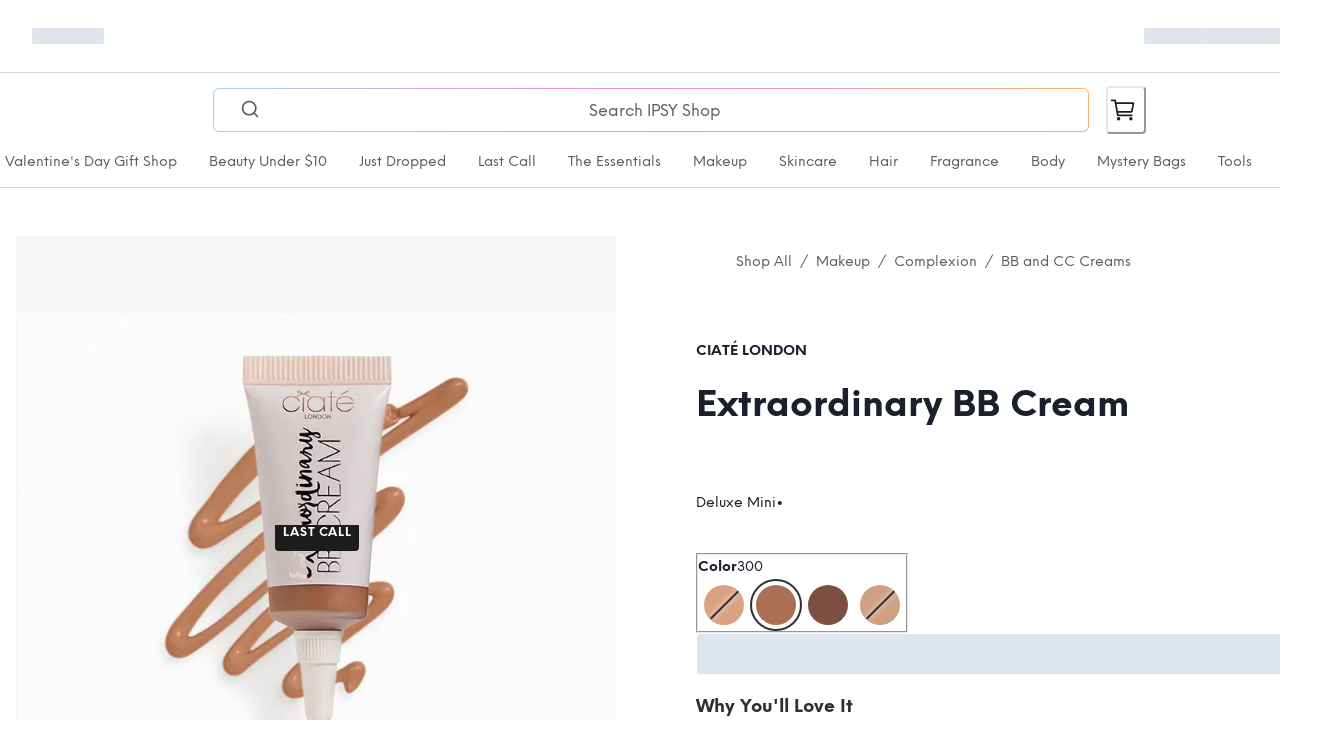

--- FILE ---
content_type: text/html; charset=utf-8
request_url: https://www.ipsy.com/p/ciat-london-extraordinary-bb-cream_pr-CIATCMP1059023?variantKey=p-lfafx768mbjd
body_size: 34076
content:
<!DOCTYPE html><html lang="en-US"><head><meta charSet="utf-8" data-next-head=""/><meta name="viewport" content="width=device-width" data-next-head=""/><meta property="og:url" content="https://{{base-url}}.netlify.app" data-next-head=""/><meta property="og:type" content="website" data-next-head=""/><meta property="og:locale" content="en-US" data-next-head=""/><meta property="og:site_name" content="IPSY Shop" data-next-head=""/><link rel="icon" href="https://images.ctfassets.net/daem4o9l2hfd/2qddngccHgKpTvBfkmnEH/5aa08f62a5156eaf6c305f68ab149993/IPSY_favicon.png" data-next-head=""/><meta property="og:description" content="&lt;p&gt;&lt;strong&gt;Size:&lt;/strong&gt; 7 ml, Deluxe Mini&lt;br&gt;&lt;strong&gt;Product Type:&lt;/strong&gt; BB Cream&lt;br&gt;&lt;strong&gt;What It Does:&lt;/strong&gt; Why have average skin when it could be extraordinary?! This BB cream gives your complexion a touch of coverage—perfect for those no-makeup makeup days. Good-for-you ingredients like hyaluronic acid and vitamins B3 and B5 offer serious hydration, while vitamin E and jojoba oil help soothe and calm your skin.&lt;br&gt;&lt;strong&gt;How to Use It:&lt;/strong&gt; Blend a small amount into your skin using your fingertips, a brush, or a makeup sponge.&lt;br&gt;&lt;strong&gt;About the Brand:&lt;/strong&gt; From glow-getting highlighters to setting sprays, CIATÉ LONDON aims to make beauty uncomplicated and attainable for all.&lt;br&gt;&lt;/p&gt;" data-next-head=""/><meta property="og:image" content="https://product-images.prod.ipsy.com/product_images/resized_media/CIATE_LONDONExtraordinaryBBCreamin200.jpeg" data-next-head=""/><meta property="og:image:alt" content="CIATCMP1041384" data-next-head=""/><meta property="og:image:width" content="1000" data-next-head=""/><meta property="og:image:height" content="1000" data-next-head=""/><meta property="product:price.amount" content="undefined" data-next-head=""/><meta property="product:price.currency" content="undefined" data-next-head=""/><script type="application/ld+json" data-next-head="">{"@context":"https://schema.org","@type":"Product","description":"<p><strong>Size:</strong> 7 ml, Deluxe Mini<br><strong>Product Type:</strong> BB Cream<br><strong>What It Does:</strong> Why have average skin when it could be extraordinary?! This BB cream gives your complexion a touch of coverage—perfect for those no-makeup makeup days. Good-for-you ingredients like hyaluronic acid and vitamins B3 and B5 offer serious hydration, while vitamin E and jojoba oil help soothe and calm your skin.<br><strong>How to Use It:</strong> Blend a small amount into your skin using your fingertips, a brush, or a makeup sponge.<br><strong>About the Brand:</strong> From glow-getting highlighters to setting sprays, CIATÉ LONDON aims to make beauty uncomplicated and attainable for all.<br></p>","sku":"CIATCMP1041385","image":["https://product-images.prod.ipsy.com/product_images/resized_media/CIATE_LONDONExtraordinaryBBCreamin300.jpeg"],"brand":{"@type":"Brand","name":"CIATÉ LONDON"},"offers":[{"priceCurrency":"USD","price":"","priceValidUntil":"2026-01-24","itemCondition":"https://schema.org/NewCondition","availability":"https://schema.org/InStock","url":"/p/ciat-london-extraordinary-bb-cream_pr-CIATCMP1059023","@type":"Offer","seller":{"@type":"Organization","name":"CIATÉ LONDON"}}],"name":"Extraordinary BB Cream"}</script><link rel="preload" as="image" imageSrcSet="https://shop.ipsy.com/_next/image?url=https%3A%2F%2Fproduct-images.prod.ipsy.com%2Fproduct_images%2Fresized_media%2FCIATE_LONDONExtraordinaryBBCreamin300.jpeg&amp;w=16&amp;q=75 16w, https://shop.ipsy.com/_next/image?url=https%3A%2F%2Fproduct-images.prod.ipsy.com%2Fproduct_images%2Fresized_media%2FCIATE_LONDONExtraordinaryBBCreamin300.jpeg&amp;w=32&amp;q=75 32w, https://shop.ipsy.com/_next/image?url=https%3A%2F%2Fproduct-images.prod.ipsy.com%2Fproduct_images%2Fresized_media%2FCIATE_LONDONExtraordinaryBBCreamin300.jpeg&amp;w=48&amp;q=75 48w, https://shop.ipsy.com/_next/image?url=https%3A%2F%2Fproduct-images.prod.ipsy.com%2Fproduct_images%2Fresized_media%2FCIATE_LONDONExtraordinaryBBCreamin300.jpeg&amp;w=64&amp;q=75 64w, https://shop.ipsy.com/_next/image?url=https%3A%2F%2Fproduct-images.prod.ipsy.com%2Fproduct_images%2Fresized_media%2FCIATE_LONDONExtraordinaryBBCreamin300.jpeg&amp;w=96&amp;q=75 96w, https://shop.ipsy.com/_next/image?url=https%3A%2F%2Fproduct-images.prod.ipsy.com%2Fproduct_images%2Fresized_media%2FCIATE_LONDONExtraordinaryBBCreamin300.jpeg&amp;w=128&amp;q=75 128w, https://shop.ipsy.com/_next/image?url=https%3A%2F%2Fproduct-images.prod.ipsy.com%2Fproduct_images%2Fresized_media%2FCIATE_LONDONExtraordinaryBBCreamin300.jpeg&amp;w=256&amp;q=75 256w, https://shop.ipsy.com/_next/image?url=https%3A%2F%2Fproduct-images.prod.ipsy.com%2Fproduct_images%2Fresized_media%2FCIATE_LONDONExtraordinaryBBCreamin300.jpeg&amp;w=384&amp;q=75 384w, https://shop.ipsy.com/_next/image?url=https%3A%2F%2Fproduct-images.prod.ipsy.com%2Fproduct_images%2Fresized_media%2FCIATE_LONDONExtraordinaryBBCreamin300.jpeg&amp;w=640&amp;q=75 640w, https://shop.ipsy.com/_next/image?url=https%3A%2F%2Fproduct-images.prod.ipsy.com%2Fproduct_images%2Fresized_media%2FCIATE_LONDONExtraordinaryBBCreamin300.jpeg&amp;w=750&amp;q=75 750w, https://shop.ipsy.com/_next/image?url=https%3A%2F%2Fproduct-images.prod.ipsy.com%2Fproduct_images%2Fresized_media%2FCIATE_LONDONExtraordinaryBBCreamin300.jpeg&amp;w=828&amp;q=75 828w, https://shop.ipsy.com/_next/image?url=https%3A%2F%2Fproduct-images.prod.ipsy.com%2Fproduct_images%2Fresized_media%2FCIATE_LONDONExtraordinaryBBCreamin300.jpeg&amp;w=1080&amp;q=75 1080w, https://shop.ipsy.com/_next/image?url=https%3A%2F%2Fproduct-images.prod.ipsy.com%2Fproduct_images%2Fresized_media%2FCIATE_LONDONExtraordinaryBBCreamin300.jpeg&amp;w=1200&amp;q=75 1200w, https://shop.ipsy.com/_next/image?url=https%3A%2F%2Fproduct-images.prod.ipsy.com%2Fproduct_images%2Fresized_media%2FCIATE_LONDONExtraordinaryBBCreamin300.jpeg&amp;w=1920&amp;q=75 1920w, https://shop.ipsy.com/_next/image?url=https%3A%2F%2Fproduct-images.prod.ipsy.com%2Fproduct_images%2Fresized_media%2FCIATE_LONDONExtraordinaryBBCreamin300.jpeg&amp;w=2048&amp;q=75 2048w, https://shop.ipsy.com/_next/image?url=https%3A%2F%2Fproduct-images.prod.ipsy.com%2Fproduct_images%2Fresized_media%2FCIATE_LONDONExtraordinaryBBCreamin300.jpeg&amp;w=3840&amp;q=75 3840w" imageSizes="100dvw" data-next-head=""/><title data-next-head="">Ciaté London Extraordinary BB Cream</title><meta name="robots" content="index,follow" data-next-head=""/><meta property="og:title" content="Ciaté London Extraordinary BB Cream" data-next-head=""/><link rel="preload" href="https://images.ctfassets.net/daem4o9l2hfd/6Xm47XaCbpDhP7jDTXC1Ug/9a2f7b0fb4aa13290ee79b1aa2e44d7c/ipsy-logo-black.png" as="image" data-next-head=""/><link rel="preload" href="https://shop.ipsy.com/_next/static/media/4aa27fc5a0250349-s.p.ttf" as="font" type="font/ttf" crossorigin="anonymous" data-next-font="size-adjust"/><link rel="preload" href="https://shop.ipsy.com/_next/static/media/370af1d268d708ad-s.p.ttf" as="font" type="font/ttf" crossorigin="anonymous" data-next-font="size-adjust"/><link rel="preload" href="https://shop.ipsy.com/_next/static/media/568cbfe114bf01e0-s.p.ttf" as="font" type="font/ttf" crossorigin="anonymous" data-next-font="size-adjust"/><link rel="preload" href="https://shop.ipsy.com/_next/static/media/51aca6e1bb75a526-s.p.ttf" as="font" type="font/ttf" crossorigin="anonymous" data-next-font="size-adjust"/><link rel="preload" href="https://shop.ipsy.com/_next/static/media/f8cd6b7d650c1a01-s.p.ttf" as="font" type="font/ttf" crossorigin="anonymous" data-next-font="size-adjust"/><link rel="preload" href="https://shop.ipsy.com/_next/static/css/53d078e92f90a319.css" as="style"/><link rel="stylesheet" href="https://shop.ipsy.com/_next/static/css/53d078e92f90a319.css" data-n-g=""/><noscript data-n-css=""></noscript><script defer="" nomodule="" src="https://shop.ipsy.com/_next/static/chunks/polyfills-42372ed130431b0a.js"></script><script src="https://maps.googleapis.com/maps/api/js?key=AIzaSyCP68EcvDalmNGETQ51i2aGCzQP1DwU47U&amp;libraries=places&amp;loading=async" defer="" data-nscript="beforeInteractive"></script><script src="https://shop.ipsy.com/_next/static/chunks/webpack-cf149a537447643d.js" defer=""></script><script src="https://shop.ipsy.com/_next/static/chunks/vendors-d5c58aa9-f05ce0b2dc5f7f08.js" defer=""></script><script src="https://shop.ipsy.com/_next/static/chunks/vendors-f3947d30-3a69a1b49b4d4b2e.js" defer=""></script><script src="https://shop.ipsy.com/_next/static/chunks/vendors-20f323ac-3c31176eb3150e73.js" defer=""></script><script src="https://shop.ipsy.com/_next/static/chunks/vendors-28369ad3-c0ee88a0c8dda63b.js" defer=""></script><script src="https://shop.ipsy.com/_next/static/chunks/vendors-e14817b4-8801dc4c22a39ab3.js" defer=""></script><script src="https://shop.ipsy.com/_next/static/chunks/vendors-d2f4a0c7-24e3b113a2a93618.js" defer=""></script><script src="https://shop.ipsy.com/_next/static/chunks/vendors-d2fd521e-4ca172234bb496f6.js" defer=""></script><script src="https://shop.ipsy.com/_next/static/chunks/vendors-4743db8d-8c63d53edca12659.js" defer=""></script><script src="https://shop.ipsy.com/_next/static/chunks/vendors-1e508823-c35680b867606f55.js" defer=""></script><script src="https://shop.ipsy.com/_next/static/chunks/vendors-8f31eeb1-2f1c13129e38b09d.js" defer=""></script><script src="https://shop.ipsy.com/_next/static/chunks/vendors-05efbaec-210126c93a39fa30.js" defer=""></script><script src="https://shop.ipsy.com/_next/static/chunks/vendors-b46e1e41-0f3019e7e45bd651.js" defer=""></script><script src="https://shop.ipsy.com/_next/static/chunks/vendors-f4d31f08-5a6465e8e33e1c16.js" defer=""></script><script src="https://shop.ipsy.com/_next/static/chunks/vendors-dbeb7afd-aa22342609aadc14.js" defer=""></script><script src="https://shop.ipsy.com/_next/static/chunks/vendors-45bf589c-1aebce5f68bb298e.js" defer=""></script><script src="https://shop.ipsy.com/_next/static/chunks/vendors-2ad543fa-bb55007f96cca3e1.js" defer=""></script><script src="https://shop.ipsy.com/_next/static/chunks/vendors-2f005ee6-c8c7c6ab88f6ea1b.js" defer=""></script><script src="https://shop.ipsy.com/_next/static/chunks/vendors-5236fab7-1d84a9bc8fa202cf.js" defer=""></script><script src="https://shop.ipsy.com/_next/static/chunks/vendors-4b5d2e63-74838ed57da0f41a.js" defer=""></script><script src="https://shop.ipsy.com/_next/static/chunks/vendors-72934f46-4b21f89766416503.js" defer=""></script><script src="https://shop.ipsy.com/_next/static/chunks/vendors-5abbcb57-b9c9313acf899f23.js" defer=""></script><script src="https://shop.ipsy.com/_next/static/chunks/vendors-c00d4abe-fc651cc5af6966ec.js" defer=""></script><script src="https://shop.ipsy.com/_next/static/chunks/vendors-32d995ca-d965e11cb49fba7e.js" defer=""></script><script src="https://shop.ipsy.com/_next/static/chunks/vendors-7349e81a-1a67f1488e2513e9.js" defer=""></script><script src="https://shop.ipsy.com/_next/static/chunks/vendors-1661d1e7-5d8b5f28e2f79694.js" defer=""></script><script src="https://shop.ipsy.com/_next/static/chunks/vendors-2f94deaf-f06846c60344ebae.js" defer=""></script><script src="https://shop.ipsy.com/_next/static/chunks/vendors-608cef47-c95ecd000e20428c.js" defer=""></script><script src="https://shop.ipsy.com/_next/static/chunks/vendors-8d7ba70e-c4b1181b7b6c73c4.js" defer=""></script><script src="https://shop.ipsy.com/_next/static/chunks/vendors-4ae5daa4-f18104572171ed8c.js" defer=""></script><script src="https://shop.ipsy.com/_next/static/chunks/vendors-2c0a1fbe-5e0ad6ba6bf12f82.js" defer=""></script><script src="https://shop.ipsy.com/_next/static/chunks/vendors-1b5cfd17-76a1c2b678ec43f0.js" defer=""></script><script src="https://shop.ipsy.com/_next/static/chunks/vendors-f70a9f9c-c59f46a8e1b46cc7.js" defer=""></script><script src="https://shop.ipsy.com/_next/static/chunks/vendors-ecf58068-8b99b9d4f5049bd5.js" defer=""></script><script src="https://shop.ipsy.com/_next/static/chunks/vendors-cae5ad46-136732b553885446.js" defer=""></script><script src="https://shop.ipsy.com/_next/static/chunks/vendors-d41eb72e-a7dc343861ac805b.js" defer=""></script><script src="https://shop.ipsy.com/_next/static/chunks/vendors-4a48f15b-c3181637f965df53.js" defer=""></script><script src="https://shop.ipsy.com/_next/static/chunks/vendors-74848cea-88caeb807e3210b7.js" defer=""></script><script src="https://shop.ipsy.com/_next/static/chunks/vendors-2f7498c7-3c2d6d6bb8d6f43b.js" defer=""></script><script src="https://shop.ipsy.com/_next/static/chunks/vendors-dfa252dc-059285d59a1153cd.js" defer=""></script><script src="https://shop.ipsy.com/_next/static/chunks/vendors-e232f919-d0b5e8f95aeeb1c1.js" defer=""></script><script src="https://shop.ipsy.com/_next/static/chunks/vendors-dd20168c-534921715d95302e.js" defer=""></script><script src="https://shop.ipsy.com/_next/static/chunks/vendors-f67155f8-f8cf96a4aac3acfe.js" defer=""></script><script src="https://shop.ipsy.com/_next/static/chunks/vendors-af6e963e-6bbf07ba007db158.js" defer=""></script><script src="https://shop.ipsy.com/_next/static/chunks/vendors-7a91be90-34e7ff086e098fcd.js" defer=""></script><script src="https://shop.ipsy.com/_next/static/chunks/vendors-88379ca6-0d70b2a8afd2fc6f.js" defer=""></script><script src="https://shop.ipsy.com/_next/static/chunks/vendors-59195564-a0b52eaa1b22179e.js" defer=""></script><script src="https://shop.ipsy.com/_next/static/chunks/vendors-c58bda01-234d3e47d72ae3f1.js" defer=""></script><script src="https://shop.ipsy.com/_next/static/chunks/vendors-bdbc1a5c-adc17755c185bb67.js" defer=""></script><script src="https://shop.ipsy.com/_next/static/chunks/vendors-06cc3d7a-af907ad0f8561341.js" defer=""></script><script src="https://shop.ipsy.com/_next/static/chunks/vendors-4d46865b-14465995f565651a.js" defer=""></script><script src="https://shop.ipsy.com/_next/static/chunks/vendors-357018ba-d1f60f4025538846.js" defer=""></script><script src="https://shop.ipsy.com/_next/static/chunks/vendors-b84314e1-554c4c0c1b72c06b.js" defer=""></script><script src="https://shop.ipsy.com/_next/static/chunks/vendors-df51dbf6-7c3ed20985108153.js" defer=""></script><script src="https://shop.ipsy.com/_next/static/chunks/vendors-9ff0d180-ab49156ef92a078c.js" defer=""></script><script src="https://shop.ipsy.com/_next/static/chunks/vendors-8357d19b-c0bf19bf08e66240.js" defer=""></script><script src="https://shop.ipsy.com/_next/static/chunks/vendors-07fc87d3-5e4ec8df8c3bead0.js" defer=""></script><script src="https://shop.ipsy.com/_next/static/chunks/vendors-c5c0eb82-b54aef992e1796b3.js" defer=""></script><script src="https://shop.ipsy.com/_next/static/chunks/vendors-648d142d-03f66af026bb3e2d.js" defer=""></script><script src="https://shop.ipsy.com/_next/static/chunks/vendors-5d9508c9-53bb06de138573f2.js" defer=""></script><script src="https://shop.ipsy.com/_next/static/chunks/main-045d8d7d74849444.js" defer=""></script><script src="https://shop.ipsy.com/_next/static/chunks/pages/_app-f3956634-8dce5f0b3c24d831.js" defer=""></script><script src="https://shop.ipsy.com/_next/static/chunks/pages/_app-3a9fe998-79c97e593eab3ed2.js" defer=""></script><script src="https://shop.ipsy.com/_next/static/chunks/pages/_app-76de2287-2d47c91bf2832f9e.js" defer=""></script><script src="https://shop.ipsy.com/_next/static/chunks/pages/_app-e7324fe7-88b165c2f1fdc3ad.js" defer=""></script><script src="https://shop.ipsy.com/_next/static/chunks/pages/_app-f5ee3ce1-2dec0f0c496b1b49.js" defer=""></script><script src="https://shop.ipsy.com/_next/static/chunks/pages/_app-5c551db8-a7eb91be3548590d.js" defer=""></script><script src="https://shop.ipsy.com/_next/static/chunks/560-74271913423616da.js" defer=""></script><script src="https://shop.ipsy.com/_next/static/chunks/7966-f73b3722191ed66e.js" defer=""></script><script src="https://shop.ipsy.com/_next/static/chunks/3769-3e45b12e4b3b4beb.js" defer=""></script><script src="https://shop.ipsy.com/_next/static/chunks/6714-96cdd3565c2ea8ad.js" defer=""></script><script src="https://shop.ipsy.com/_next/static/chunks/6968-62a4e34b97808e30.js" defer=""></script><script src="https://shop.ipsy.com/_next/static/chunks/pages/p/%5Bslug%5D-c4a67af7de350bc7.js" defer=""></script><script src="https://shop.ipsy.com/_next/static/d7wisOb0FSyqh5AxQp56T/_buildManifest.js" defer=""></script><script src="https://shop.ipsy.com/_next/static/d7wisOb0FSyqh5AxQp56T/_ssgManifest.js" defer=""></script><style id="__jsx-bc9c059a769b8e69">#site-footer{padding-bottom:5rem}@media(min-width:768px){#site-footer{padding-bottom:0}}</style></head><body><noscript><iframe title="gtag-noscript" src="https://www.googletagmanager.com/ns.html?id=GTM-MS57WR" height="0" width="0" style="display:none;visibility:hidden"></iframe></noscript><script id="chakra-script">!(function(){try{var a=function(c){var v="(prefers-color-scheme: dark)",h=window.matchMedia(v).matches?"dark":"light",r=c==="system"?h:c,o=document.documentElement,s=document.body,l="chakra-ui-light",d="chakra-ui-dark",i=r==="dark";return s.classList.add(i?d:l),s.classList.remove(i?l:d),o.style.colorScheme=r,o.dataset.theme=r,r},n=a,m="light",e="chakra-ui-color-mode",t=localStorage.getItem(e);t?a(t):localStorage.setItem(e,a(m))}catch(a){}})();</script><div id="__next"><style data-emotion="css-global 4xlvp">:host,:root,[data-theme]{--chakra-ring-inset:var(--chakra-empty,/*!*/ /*!*/);--chakra-ring-offset-width:0px;--chakra-ring-offset-color:#fff;--chakra-ring-color:rgba(66, 153, 225, 0.6);--chakra-ring-offset-shadow:0 0 #0000;--chakra-ring-shadow:0 0 #0000;--chakra-space-x-reverse:0;--chakra-space-y-reverse:0;--chakra-colors-transparent:transparent;--chakra-colors-current:currentColor;--chakra-colors-black:#1C1C1C;--chakra-colors-white:white;--chakra-colors-whiteAlpha-50:rgba(255, 255, 255, 0.04);--chakra-colors-whiteAlpha-100:rgba(255, 255, 255, 0.06);--chakra-colors-whiteAlpha-200:rgba(255, 255, 255, 0.08);--chakra-colors-whiteAlpha-300:rgba(255, 255, 255, 0.16);--chakra-colors-whiteAlpha-400:rgba(255, 255, 255, 0.24);--chakra-colors-whiteAlpha-500:rgba(255, 255, 255, 0.36);--chakra-colors-whiteAlpha-600:rgba(255, 255, 255, 0.48);--chakra-colors-whiteAlpha-700:rgba(255, 255, 255, 0.64);--chakra-colors-whiteAlpha-800:rgba(255, 255, 255, 0.80);--chakra-colors-whiteAlpha-900:rgba(255, 255, 255, 0.92);--chakra-colors-blackAlpha-50:rgba(0, 0, 0, 0.04);--chakra-colors-blackAlpha-100:rgba(0, 0, 0, 0.06);--chakra-colors-blackAlpha-200:rgba(0, 0, 0, 0.08);--chakra-colors-blackAlpha-300:rgba(0, 0, 0, 0.16);--chakra-colors-blackAlpha-400:rgba(0, 0, 0, 0.24);--chakra-colors-blackAlpha-500:rgba(0, 0, 0, 0.36);--chakra-colors-blackAlpha-600:rgba(0, 0, 0, 0.48);--chakra-colors-blackAlpha-700:rgba(0, 0, 0, 0.64);--chakra-colors-blackAlpha-800:rgba(0, 0, 0, 0.80);--chakra-colors-blackAlpha-900:rgba(0, 0, 0, 0.92);--chakra-colors-gray-50:#F7FAFC;--chakra-colors-gray-100:#EDF2F7;--chakra-colors-gray-200:#E2E8F0;--chakra-colors-gray-300:#CBD5E0;--chakra-colors-gray-400:#A0AEC0;--chakra-colors-gray-500:#718096;--chakra-colors-gray-600:#4A5568;--chakra-colors-gray-700:#2D3748;--chakra-colors-gray-800:#1A202C;--chakra-colors-gray-900:#171923;--chakra-colors-red-50:#FFF5F5;--chakra-colors-red-100:#FED7D7;--chakra-colors-red-200:#FEB2B2;--chakra-colors-red-300:#FC8181;--chakra-colors-red-400:#F56565;--chakra-colors-red-500:#E53E3E;--chakra-colors-red-600:#C53030;--chakra-colors-red-700:#9B2C2C;--chakra-colors-red-800:#822727;--chakra-colors-red-900:#63171B;--chakra-colors-orange-50:#FFFAF0;--chakra-colors-orange-100:#FEEBC8;--chakra-colors-orange-200:#FBD38D;--chakra-colors-orange-300:#F6AD55;--chakra-colors-orange-400:#ED8936;--chakra-colors-orange-500:#DD6B20;--chakra-colors-orange-600:#C05621;--chakra-colors-orange-700:#9C4221;--chakra-colors-orange-800:#7B341E;--chakra-colors-orange-900:#652B19;--chakra-colors-yellow-50:#FFFFF0;--chakra-colors-yellow-100:#FEFCBF;--chakra-colors-yellow-200:#FAF089;--chakra-colors-yellow-300:#F6E05E;--chakra-colors-yellow-400:#ECC94B;--chakra-colors-yellow-500:#D69E2E;--chakra-colors-yellow-600:#B7791F;--chakra-colors-yellow-700:#975A16;--chakra-colors-yellow-800:#744210;--chakra-colors-yellow-900:#5F370E;--chakra-colors-green-50:#F0FFF4;--chakra-colors-green-100:#C6F6D5;--chakra-colors-green-200:#9AE6B4;--chakra-colors-green-300:#68D391;--chakra-colors-green-400:#48BB78;--chakra-colors-green-500:#38A169;--chakra-colors-green-600:#2F855A;--chakra-colors-green-700:#276749;--chakra-colors-green-800:#22543D;--chakra-colors-green-900:#1C4532;--chakra-colors-teal-50:#E6FFFA;--chakra-colors-teal-100:#B2F5EA;--chakra-colors-teal-200:#81E6D9;--chakra-colors-teal-300:#4FD1C5;--chakra-colors-teal-400:#38B2AC;--chakra-colors-teal-500:#319795;--chakra-colors-teal-600:#2C7A7B;--chakra-colors-teal-700:#285E61;--chakra-colors-teal-800:#234E52;--chakra-colors-teal-900:#1D4044;--chakra-colors-blue-50:#ebf8ff;--chakra-colors-blue-100:#bee3f8;--chakra-colors-blue-200:#90cdf4;--chakra-colors-blue-300:#63b3ed;--chakra-colors-blue-400:#4299e1;--chakra-colors-blue-500:#3182ce;--chakra-colors-blue-600:#2b6cb0;--chakra-colors-blue-700:#2c5282;--chakra-colors-blue-800:#2a4365;--chakra-colors-blue-900:#1A365D;--chakra-colors-cyan-50:#EDFDFD;--chakra-colors-cyan-100:#C4F1F9;--chakra-colors-cyan-200:#9DECF9;--chakra-colors-cyan-300:#76E4F7;--chakra-colors-cyan-400:#0BC5EA;--chakra-colors-cyan-500:#00B5D8;--chakra-colors-cyan-600:#00A3C4;--chakra-colors-cyan-700:#0987A0;--chakra-colors-cyan-800:#086F83;--chakra-colors-cyan-900:#065666;--chakra-colors-purple-50:#FAF5FF;--chakra-colors-purple-100:#E9D8FD;--chakra-colors-purple-200:#D6BCFA;--chakra-colors-purple-300:#B794F4;--chakra-colors-purple-400:#9F7AEA;--chakra-colors-purple-500:#805AD5;--chakra-colors-purple-600:#6B46C1;--chakra-colors-purple-700:#553C9A;--chakra-colors-purple-800:#44337A;--chakra-colors-purple-900:#322659;--chakra-colors-pink-50:#FFF5F7;--chakra-colors-pink-100:#FED7E2;--chakra-colors-pink-200:#FBB6CE;--chakra-colors-pink-300:#F687B3;--chakra-colors-pink-400:#ED64A6;--chakra-colors-pink-500:#D53F8C;--chakra-colors-pink-600:#B83280;--chakra-colors-pink-700:#97266D;--chakra-colors-pink-800:#702459;--chakra-colors-pink-900:#521B41;--chakra-colors-linkedin-50:#E8F4F9;--chakra-colors-linkedin-100:#CFEDFB;--chakra-colors-linkedin-200:#9BDAF3;--chakra-colors-linkedin-300:#68C7EC;--chakra-colors-linkedin-400:#34B3E4;--chakra-colors-linkedin-500:#00A0DC;--chakra-colors-linkedin-600:#008CC9;--chakra-colors-linkedin-700:#0077B5;--chakra-colors-linkedin-800:#005E93;--chakra-colors-linkedin-900:#004471;--chakra-colors-facebook-50:#E8F4F9;--chakra-colors-facebook-100:#D9DEE9;--chakra-colors-facebook-200:#B7C2DA;--chakra-colors-facebook-300:#6482C0;--chakra-colors-facebook-400:#4267B2;--chakra-colors-facebook-500:#385898;--chakra-colors-facebook-600:#314E89;--chakra-colors-facebook-700:#29487D;--chakra-colors-facebook-800:#223B67;--chakra-colors-facebook-900:#1E355B;--chakra-colors-messenger-50:#D0E6FF;--chakra-colors-messenger-100:#B9DAFF;--chakra-colors-messenger-200:#A2CDFF;--chakra-colors-messenger-300:#7AB8FF;--chakra-colors-messenger-400:#2E90FF;--chakra-colors-messenger-500:#0078FF;--chakra-colors-messenger-600:#0063D1;--chakra-colors-messenger-700:#0052AC;--chakra-colors-messenger-800:#003C7E;--chakra-colors-messenger-900:#002C5C;--chakra-colors-whatsapp-50:#dffeec;--chakra-colors-whatsapp-100:#b9f5d0;--chakra-colors-whatsapp-200:#90edb3;--chakra-colors-whatsapp-300:#65e495;--chakra-colors-whatsapp-400:#3cdd78;--chakra-colors-whatsapp-500:#22c35e;--chakra-colors-whatsapp-600:#179848;--chakra-colors-whatsapp-700:#0c6c33;--chakra-colors-whatsapp-800:#01421c;--chakra-colors-whatsapp-900:#001803;--chakra-colors-twitter-50:#E5F4FD;--chakra-colors-twitter-100:#C8E9FB;--chakra-colors-twitter-200:#A8DCFA;--chakra-colors-twitter-300:#83CDF7;--chakra-colors-twitter-400:#57BBF5;--chakra-colors-twitter-500:#1DA1F2;--chakra-colors-twitter-600:#1A94DA;--chakra-colors-twitter-700:#1681BF;--chakra-colors-twitter-800:#136B9E;--chakra-colors-twitter-900:#0D4D71;--chakra-colors-telegram-50:#E3F2F9;--chakra-colors-telegram-100:#C5E4F3;--chakra-colors-telegram-200:#A2D4EC;--chakra-colors-telegram-300:#7AC1E4;--chakra-colors-telegram-400:#47A9DA;--chakra-colors-telegram-500:#0088CC;--chakra-colors-telegram-600:#007AB8;--chakra-colors-telegram-700:#006BA1;--chakra-colors-telegram-800:#005885;--chakra-colors-telegram-900:#003F5E;--chakra-colors-primary-100:#f6f6f6;--chakra-colors-primary-200:#e7e7e7;--chakra-colors-primary-300:#d1d1d1;--chakra-colors-primary-400:#b0b0b0;--chakra-colors-primary-500:#888888;--chakra-colors-primary-600:#5d5d5d;--chakra-colors-primary-700:#3d3d3d;--chakra-colors-primary-800:#303030;--chakra-colors-primary-900:#1C1C1C;--chakra-colors-secondary-100:#fef1eb;--chakra-colors-secondary-200:#ffdbcb;--chakra-colors-secondary-300:#FEDCB9;--chakra-colors-secondary-400:#F9AB7C;--chakra-colors-secondary-500:#F68551;--chakra-colors-secondary-600:#D3613B;--chakra-colors-secondary-700:#B14128;--chakra-colors-secondary-800:#8E2719;--chakra-colors-secondary-900:#76140F;--chakra-colors-tertiary-100:#fef1eb;--chakra-colors-tertiary-200:#ffdbcb;--chakra-colors-tertiary-300:#FEDCB9;--chakra-colors-tertiary-400:#F9AB7C;--chakra-colors-tertiary-500:#F68551;--chakra-colors-tertiary-600:#D3613B;--chakra-colors-tertiary-700:#B14128;--chakra-colors-tertiary-800:#8E2719;--chakra-colors-tertiary-900:#76140F;--chakra-colors-success-100:#E8FFEF;--chakra-colors-success-200:#b7e3c6;--chakra-colors-success-300:#88cda4;--chakra-colors-success-400:#56b17e;--chakra-colors-success-500:#38a169;--chakra-colors-success-600:#006C48;--chakra-colors-success-700:#1d5f3f;--chakra-colors-success-800:#194c34;--chakra-colors-success-900:#153f2c;--chakra-colors-danger-100:#FFEDEA;--chakra-colors-danger-200:#f9d3d2;--chakra-colors-danger-300:#f5adac;--chakra-colors-danger-400:#ee7e7f;--chakra-colors-danger-500:#e35055;--chakra-colors-danger-600:#BA1A1A;--chakra-colors-danger-700:#ae2231;--chakra-colors-danger-800:#921f30;--chakra-colors-danger-900:#7d1e2e;--chakra-colors-warning-100:#FFEED9;--chakra-colors-warning-200:#f7dab1;--chakra-colors-warning-300:#f1c080;--chakra-colors-warning-400:#eb9d4c;--chakra-colors-warning-500:#e5812a;--chakra-colors-warning-600:#BEA373;--chakra-colors-warning-700:#b2501c;--chakra-colors-warning-800:#8e401e;--chakra-colors-warning-900:#7C580D;--chakra-colors-info-100:#e5eef9;--chakra-colors-info-200:#c4dbf3;--chakra-colors-info-300:#90bde9;--chakra-colors-info-400:#559bdb;--chakra-colors-info-500:#3182ce;--chakra-colors-info-600:#2062a9;--chakra-colors-info-700:#1b4f89;--chakra-colors-info-800:#1a4472;--chakra-colors-info-900:#1b3a5f;--chakra-colors-shading-50:#f6f6f6;--chakra-colors-shading-100:#e7e7e7;--chakra-colors-shading-200:#d1d1d1;--chakra-colors-shading-300:#b0b0b0;--chakra-colors-shading-400:#888888;--chakra-colors-shading-500:#787878;--chakra-colors-shading-600:#5d5d5d;--chakra-colors-shading-700:#4f4f4f;--chakra-colors-shading-800:#454545;--chakra-colors-shading-900:#3d3d3d;--chakra-colors-shading-950:#303030;--chakra-colors-shading-1000:#1C1C1C;--chakra-colors-shading-000:white;--chakra-colors-colors-light-background:white;--chakra-colors-colors-light-text:#1C1C1C;--chakra-colors-colors-light-text-muted:#5d5d5d;--chakra-colors-colors-light-primary:#1C1C1C;--chakra-colors-colors-light-secondary:#EBF25D;--chakra-colors-colors-light-highlight:#FCF8F8;--chakra-colors-colors-light-muted:#d1d1d1;--chakra-colors-colors-light-accent:linear-gradient(43.26deg, #A1D8FF 1.43%, #FB83E5 50%, #FFB272 98.57%);--chakra-colors-colors-dark-background:#1C1C1C;--chakra-colors-colors-dark-text:white;--chakra-colors-colors-dark-text-muted:#d1d1d1;--chakra-colors-colors-dark-primary:white;--chakra-colors-colors-dark-secondary:#f6f6f6;--chakra-colors-colors-dark-highlight:#FCF8F8;--chakra-colors-colors-dark-muted:#d1d1d1;--chakra-colors-colors-dark-accent:linear-gradient(43.26deg, #A1D8FF 1.43%, #FB83E5 50%, #FFB272 98.57%);--chakra-colors-colors-brand-primary:#1C1C1C;--chakra-colors-colors-brand-secondary:#EBF25D;--chakra-colors-colors-brand-tertiary:#D60480;--chakra-colors-colors-brand-muted:#d1d1d1;--chakra-colors-colors-brand-accent:linear-gradient(43.26deg, #A1D8FF 1.43%, #FB83E5 50%, #FFB272 98.57%);--chakra-colors-colors-brand-marketingBadgeBg:#F3A8D4;--chakra-colors-colors-text-primary:#303030;--chakra-colors-colors-text-secondary:#1C1C1C;--chakra-colors-colors-text-muted:#5d5d5d;--chakra-colors-colors-text-disabled:#b0b0b0;--chakra-colors-colors-text-success:#38a169;--chakra-colors-colors-text-warning:#BEA373;--chakra-colors-colors-text-danger:#BA1A1A;--chakra-colors-colors-text-link:#2062a9;--chakra-colors-colors-text-primary-inverse:white;--chakra-colors-colors-text-secondary-inverse:#f6f6f6;--chakra-colors-colors-text-muted-inverse:#d1d1d1;--chakra-colors-colors-surface-primary:white;--chakra-colors-colors-surface-highlight:#FCF8F8;--chakra-colors-colors-surface-muted:#f6f6f6;--chakra-colors-colors-surface-footer:#FDF0E4;--chakra-colors-colors-surface-disabled:#d1d1d1;--chakra-colors-colors-surface-border:#d1d1d1;--chakra-colors-colors-surface-inverse:#303030;--chakra-colors-colors-surface-border-inverse:#4f4f4f;--chakra-colors-success-light:#E8FFEF;--chakra-colors-success-med:#006C48;--chakra-colors-success-dark:#194c34;--chakra-colors-info-light:#e5eef9;--chakra-colors-info-med:#3182ce;--chakra-colors-info-dark:#1b4f89;--chakra-colors-warning-light:#FFEED9;--chakra-colors-warning-med:#BEA373;--chakra-colors-warning-dark:#7C580D;--chakra-colors-danger-light:#FFEDEA;--chakra-colors-danger-med:#BA1A1A;--chakra-colors-danger-dark:#921f30;--chakra-colors-overlay-dark-fill:rgba(0,0,0,0.4);--chakra-colors-overlay-dark-gradientRight:linear-gradient(90deg, rgba(0,0,0,0) 0%, rgba(0,0,0,0.4) 50%, rgba(0,0,0,0.4) 100%);--chakra-colors-overlay-dark-gradientLeft:linear-gradient(90deg, rgba(0,0,0,0.4) 0%, rgba(0,0,0,0.4) 50%, rgba(0,0,0,0) 100%);--chakra-colors-overlay-dark-gradientTopDown:linear-gradient(0deg, rgba(0, 0, 0, 0) 0%, rgba(0, 0, 0, 0.4) 50%, rgba(0, 0, 0, 0.4) 100%);--chakra-colors-overlay-light-modal:rgba(255, 255, 255, 0.30);--chakra-colors-overlay-light-fill:rgba(255,255,255,0.7);--chakra-colors-overlay-light-gradientRight:linear-gradient(90deg, rgba(255,255,255,0) 0%, rgba(255,255,255,0.7) 50%, rgba(255,255,255,0.7) 100%);--chakra-colors-overlay-light-gradientLeft:linear-gradient(90deg, rgba(0,0,0,0.4) 0%, rgba(0,0,0,0.4) 50%, rgba(0,0,0,0) 100%);--chakra-colors-overlay-light-gradientTopDown:linear-gradient(0deg, rgba(0, 0, 0, 0) 0%, rgba(0, 0, 0, 0.4) 50%, rgba(0, 0, 0, 0.4) 100%);--chakra-borders-none:0 solid #d1d1d1;--chakra-borders-1px:1px solid;--chakra-borders-2px:2px solid;--chakra-borders-4px:4px solid;--chakra-borders-8px:8px solid;--chakra-borders-xs:0.5pxpx solid #d1d1d1;--chakra-borders-sm:0.0625rem solid #d1d1d1;--chakra-borders-md:0.125rem solid #d1d1d1;--chakra-borders-lg:0.25rem solid #d1d1d1;--chakra-borders-xl:0.375rem solid #d1d1d1;--chakra-borderStyles-normal:solid;--chakra-borderStyles-fancy:dotted;--chakra-fonts-heading:'neueEinstellungStdFont','neueEinstellungStdFont Fallback';--chakra-fonts-body:'neueEinstellungStdFont','neueEinstellungStdFont Fallback';--chakra-fonts-mono:'neueEinstellungStdFont','neueEinstellungStdFont Fallback';--chakra-fonts-NeueEinstellung:'neueEinstellungStdFont','neueEinstellungStdFont Fallback';--chakra-fonts-Neue-Einstellung:'neueEinstellungStdFont','neueEinstellungStdFont Fallback';--chakra-fonts-BebasNeue:'bebasNeueStdFont','bebasNeueStdFont Fallback';--chakra-fonts-Bebas-Neue:'bebasNeueStdFont','bebasNeueStdFont Fallback';--chakra-fontSizes-3xs:0.45rem;--chakra-fontSizes-2xs:0.625rem;--chakra-fontSizes-xs:0.75rem;--chakra-fontSizes-sm:0.875rem;--chakra-fontSizes-md:1rem;--chakra-fontSizes-lg:1.125rem;--chakra-fontSizes-xl:1.25rem;--chakra-fontSizes-2xl:1.375rem;--chakra-fontSizes-3xl:1.5rem;--chakra-fontSizes-4xl:1.75rem;--chakra-fontSizes-5xl:2rem;--chakra-fontSizes-6xl:2.25rem;--chakra-fontSizes-7xl:2.5rem;--chakra-fontSizes-8xl:3rem;--chakra-fontSizes-9xl:3.5rem;--chakra-fontSizes-10xl:4rem;--chakra-fontSizes-11xl:4.5rem;--chakra-fontSizes-12xl:5rem;--chakra-fontWeights-hairline:100;--chakra-fontWeights-thin:100;--chakra-fontWeights-light:300;--chakra-fontWeights-normal:400;--chakra-fontWeights-medium:500;--chakra-fontWeights-semibold:600;--chakra-fontWeights-bold:700;--chakra-fontWeights-extrabold:800;--chakra-fontWeights-black:900;--chakra-fontWeights-extraLight:200;--chakra-fontWeights-regular:400;--chakra-fontWeights-book:450;--chakra-fontWeights-semiBold:600;--chakra-fontWeights-extraBold:800;--chakra-letterSpacings-tighter:-0.05em;--chakra-letterSpacings-tight:-0.025em;--chakra-letterSpacings-normal:0em;--chakra-letterSpacings-wide:0.025em;--chakra-letterSpacings-wider:0.05em;--chakra-letterSpacings-widest:0.1em;--chakra-lineHeights-3:.75rem;--chakra-lineHeights-4:1rem;--chakra-lineHeights-5:1.25rem;--chakra-lineHeights-6:1.5rem;--chakra-lineHeights-7:1.75rem;--chakra-lineHeights-8:2rem;--chakra-lineHeights-9:2.25rem;--chakra-lineHeights-10:2.5rem;--chakra-lineHeights-normal:normal;--chakra-lineHeights-none:100%;--chakra-lineHeights-shorter:125%;--chakra-lineHeights-short:137.5%;--chakra-lineHeights-base:150%;--chakra-lineHeights-tall:162.5%;--chakra-lineHeights-taller:200%;--chakra-lineHeights-tight:92%;--chakra-radii-none:0;--chakra-radii-sm:0.125rem;--chakra-radii-base:0.25rem;--chakra-radii-md:0.375rem;--chakra-radii-lg:0.5rem;--chakra-radii-xl:0.75rem;--chakra-radii-2xl:1rem;--chakra-radii-3xl:1.5rem;--chakra-radii-full:9999px;--chakra-space-0:0.0625rem;--chakra-space-1:0.25rem;--chakra-space-2:0.5rem;--chakra-space-3:0.75rem;--chakra-space-4:1rem;--chakra-space-5:1.25rem;--chakra-space-6:1.5rem;--chakra-space-7:1.75rem;--chakra-space-8:2rem;--chakra-space-9:2.25rem;--chakra-space-10:2.5rem;--chakra-space-12:3rem;--chakra-space-14:3.5rem;--chakra-space-16:4rem;--chakra-space-20:5rem;--chakra-space-24:6rem;--chakra-space-28:7rem;--chakra-space-32:8rem;--chakra-space-36:9rem;--chakra-space-40:10rem;--chakra-space-44:11rem;--chakra-space-48:12rem;--chakra-space-52:13rem;--chakra-space-56:14rem;--chakra-space-60:15rem;--chakra-space-64:16rem;--chakra-space-72:18rem;--chakra-space-80:20rem;--chakra-space-96:24rem;--chakra-space-px:1px;--chakra-space-0-5:0.125rem;--chakra-space-1-5:0.375rem;--chakra-space-2-5:0.625rem;--chakra-space-3-5:0.875rem;--chakra-space-none:0;--chakra-space-deviceW:100dvw;--chakra-space-deviceH:100dvh;--chakra-space-2xs:0.625rem;--chakra-space-xs:0.75rem;--chakra-space-sm:0.875rem;--chakra-space-md:1rem;--chakra-space-lg:1.125rem;--chakra-space-xl:1.25rem;--chakra-space-2xl:1.375rem;--chakra-space-3xl:1.5rem;--chakra-space-4xl:1.75rem;--chakra-space-5xl:2rem;--chakra-space-6xl:2.25rem;--chakra-space-7xl:2.5rem;--chakra-space-8xl:3rem;--chakra-space-9xl:3.5rem;--chakra-space-10xl:4rem;--chakra-space-11xl:4.5rem;--chakra-space-12xl:5rem;--chakra-shadows-xs:0 0 0 1px rgba(0,0,0,0.04);--chakra-shadows-sm:0 2px 4px 0 rgba(0,0,0,0.08);--chakra-shadows-base:0 1px 3px 0 rgba(0, 0, 0, 0.1),0 1px 2px 0 rgba(0, 0, 0, 0.06);--chakra-shadows-md:0 4px 8px 0 rgba(0,0,0,0.12);--chakra-shadows-lg:0 8px 16px 0 rgba(0,0,0,0.16);--chakra-shadows-xl:0 16px 24px -4px rgba(0,0,0,0.24);--chakra-shadows-2xl:0 24px 48px -16px rgba(0,0,0,0.32);--chakra-shadows-outline:0 0 0 3pxpx #3182ce;--chakra-shadows-inner:inset 0 2px 4px 0 rgba(0,0,0,0.08);--chakra-shadows-none:0 0 0 0 rgba(0,0,0,0);--chakra-shadows-dark-lg:rgba(0, 0, 0, 0.1) 0px 0px 0px 1px,rgba(0, 0, 0, 0.2) 0px 5px 10px,rgba(0, 0, 0, 0.4) 0px 15px 40px;--chakra-shadows-text:0 4px 4px 0 rgba(0,0,0,0.24);--chakra-shadows-sm-inverseY:0 -2px 4px 0 rgba(0,0,0,0.08);--chakra-sizes-0:0.0625rem;--chakra-sizes-1:0.25rem;--chakra-sizes-2:0.5rem;--chakra-sizes-3:0.75rem;--chakra-sizes-4:1rem;--chakra-sizes-5:1.25rem;--chakra-sizes-6:1.5rem;--chakra-sizes-7:1.75rem;--chakra-sizes-8:2rem;--chakra-sizes-9:2.25rem;--chakra-sizes-10:2.5rem;--chakra-sizes-12:3rem;--chakra-sizes-14:3.5rem;--chakra-sizes-16:4rem;--chakra-sizes-20:5rem;--chakra-sizes-24:6rem;--chakra-sizes-28:7rem;--chakra-sizes-32:8rem;--chakra-sizes-36:9rem;--chakra-sizes-40:10rem;--chakra-sizes-44:11rem;--chakra-sizes-48:12rem;--chakra-sizes-52:13rem;--chakra-sizes-56:14rem;--chakra-sizes-60:15rem;--chakra-sizes-64:16rem;--chakra-sizes-72:18rem;--chakra-sizes-80:20rem;--chakra-sizes-96:24rem;--chakra-sizes-px:1px;--chakra-sizes-0-5:0.125rem;--chakra-sizes-1-5:0.375rem;--chakra-sizes-2-5:0.625rem;--chakra-sizes-3-5:0.875rem;--chakra-sizes-max:max-content;--chakra-sizes-min:min-content;--chakra-sizes-full:100%;--chakra-sizes-3xs:14rem;--chakra-sizes-2xs:20rem;--chakra-sizes-xs:28rem;--chakra-sizes-sm:40rem;--chakra-sizes-md:48rem;--chakra-sizes-lg:64rem;--chakra-sizes-xl:72.25rem;--chakra-sizes-2xl:90rem;--chakra-sizes-3xl:96rem;--chakra-sizes-4xl:56rem;--chakra-sizes-5xl:64rem;--chakra-sizes-6xl:72rem;--chakra-sizes-7xl:80rem;--chakra-sizes-8xl:90rem;--chakra-sizes-prose:60ch;--chakra-sizes-container-sm:40rem;--chakra-sizes-container-md:48rem;--chakra-sizes-container-lg:64rem;--chakra-sizes-container-xl:72.25rem;--chakra-sizes-container-2xs:20rem;--chakra-sizes-container-xs:28rem;--chakra-sizes-container-2xl:90rem;--chakra-sizes-container-3xl:96rem;--chakra-sizes-none:0;--chakra-sizes-deviceW:100dvw;--chakra-sizes-deviceH:100dvh;--chakra-zIndices-hide:-1;--chakra-zIndices-auto:auto;--chakra-zIndices-base:0;--chakra-zIndices-docked:10;--chakra-zIndices-dropdown:1000;--chakra-zIndices-sticky:1100;--chakra-zIndices-banner:1200;--chakra-zIndices-overlay:1300;--chakra-zIndices-modal:1400;--chakra-zIndices-popover:1500;--chakra-zIndices-skipLink:1600;--chakra-zIndices-toast:1700;--chakra-zIndices-tooltip:1800;--chakra-transition-property-common:background-color,border-color,color,fill,stroke,opacity,box-shadow,transform;--chakra-transition-property-colors:background-color,border-color,color,fill,stroke;--chakra-transition-property-dimensions:width,height;--chakra-transition-property-position:left,right,top,bottom;--chakra-transition-property-background:background-color,background-image,background-position;--chakra-transition-easing-ease-in:cubic-bezier(0.4, 0, 1, 1);--chakra-transition-easing-ease-out:cubic-bezier(0, 0, 0.2, 1);--chakra-transition-easing-ease-in-out:cubic-bezier(0.4, 0, 0.2, 1);--chakra-transition-duration-ultra-fast:50ms;--chakra-transition-duration-faster:100ms;--chakra-transition-duration-fast:150ms;--chakra-transition-duration-normal:200ms;--chakra-transition-duration-slow:300ms;--chakra-transition-duration-slower:400ms;--chakra-transition-duration-ultra-slow:500ms;--chakra-blur-none:0;--chakra-blur-sm:4px;--chakra-blur-base:8px;--chakra-blur-md:12px;--chakra-blur-lg:16px;--chakra-blur-xl:24px;--chakra-blur-2xl:40px;--chakra-blur-3xl:64px;--chakra-breakpoints-base:0em;--chakra-breakpoints-sm:40rem;--chakra-breakpoints-md:48rem;--chakra-breakpoints-lg:64rem;--chakra-breakpoints-xl:72.25rem;--chakra-breakpoints-2xl:90rem;--chakra-breakpoints-2xs:20rem;--chakra-breakpoints-xs:28rem;--chakra-breakpoints-3xl:96rem;--chakra-colors-background:var(--chakra-colors-white);--chakra-colors-text:#1C1C1C;--chakra-colors-text-muted:#5d5d5d;--chakra-colors-primary:#1C1C1C;--chakra-colors-secondary:#EBF25D;--chakra-colors-highlight:#FCF8F8;--chakra-colors-muted:#d1d1d1;--chakra-colors-accent:linear-gradient(43.26deg, #A1D8FF 1.43%, #FB83E5 50%, #FFB272 98.57%);--chakra-colors-bg-danger:#BA1A1A;--chakra-colors-bg-success:#006C48;--chakra-colors-bg-btn-muted:#d1d1d1;--chakra-colors-fg-btn-muted:#1C1C1C;}.chakra-ui-light :host:not([data-theme]),.chakra-ui-light :root:not([data-theme]),.chakra-ui-light [data-theme]:not([data-theme]),[data-theme=light] :host:not([data-theme]),[data-theme=light] :root:not([data-theme]),[data-theme=light] [data-theme]:not([data-theme]),:host[data-theme=light],:root[data-theme=light],[data-theme][data-theme=light]{--chakra-colors-chakra-body-text:var(--chakra-colors-gray-800);--chakra-colors-chakra-body-bg:var(--chakra-colors-white);--chakra-colors-chakra-border-color:var(--chakra-colors-gray-200);--chakra-colors-chakra-inverse-text:var(--chakra-colors-white);--chakra-colors-chakra-subtle-bg:var(--chakra-colors-gray-100);--chakra-colors-chakra-subtle-text:var(--chakra-colors-gray-600);--chakra-colors-chakra-placeholder-color:var(--chakra-colors-gray-500);}.chakra-ui-dark :host:not([data-theme]),.chakra-ui-dark :root:not([data-theme]),.chakra-ui-dark [data-theme]:not([data-theme]),[data-theme=dark] :host:not([data-theme]),[data-theme=dark] :root:not([data-theme]),[data-theme=dark] [data-theme]:not([data-theme]),:host[data-theme=dark],:root[data-theme=dark],[data-theme][data-theme=dark]{--chakra-colors-chakra-body-text:var(--chakra-colors-whiteAlpha-900);--chakra-colors-chakra-body-bg:var(--chakra-colors-gray-800);--chakra-colors-chakra-border-color:var(--chakra-colors-whiteAlpha-300);--chakra-colors-chakra-inverse-text:var(--chakra-colors-gray-800);--chakra-colors-chakra-subtle-bg:var(--chakra-colors-gray-700);--chakra-colors-chakra-subtle-text:var(--chakra-colors-gray-400);--chakra-colors-chakra-placeholder-color:var(--chakra-colors-whiteAlpha-400);--chakra-colors-background:#1C1C1C;--chakra-colors-text:var(--chakra-colors-white);--chakra-colors-text-muted:#d1d1d1;--chakra-colors-primary:var(--chakra-colors-white);--chakra-colors-secondary:#f6f6f6;--chakra-colors-highlight:#FCF8F8;--chakra-colors-muted:#d1d1d1;--chakra-colors-accent:linear-gradient(43.26deg, #A1D8FF 1.43%, #FB83E5 50%, #FFB272 98.57%);--chakra-colors-bg-danger:#921f30;--chakra-colors-bg-success:#194c34;--chakra-colors-bg-btn-muted:#d1d1d1;--chakra-colors-fg-btn-muted:#d1d1d1;}</style><style data-emotion="css-global fubdgu">html{line-height:1.5;-webkit-text-size-adjust:100%;font-family:system-ui,sans-serif;-webkit-font-smoothing:antialiased;text-rendering:optimizeLegibility;-moz-osx-font-smoothing:grayscale;touch-action:manipulation;}body{position:relative;min-height:100%;margin:0;font-feature-settings:"kern";}:where(*, *::before, *::after){border-width:0;border-style:solid;box-sizing:border-box;word-wrap:break-word;}main{display:block;}hr{border-top-width:1px;box-sizing:content-box;height:0;overflow:visible;}:where(pre, code, kbd,samp){font-family:SFMono-Regular,Menlo,Monaco,Consolas,monospace;font-size:1em;}a{background-color:transparent;color:inherit;-webkit-text-decoration:inherit;text-decoration:inherit;}abbr[title]{border-bottom:none;-webkit-text-decoration:underline;text-decoration:underline;-webkit-text-decoration:underline dotted;-webkit-text-decoration:underline dotted;text-decoration:underline dotted;}:where(b, strong){font-weight:bold;}small{font-size:80%;}:where(sub,sup){font-size:75%;line-height:0;position:relative;vertical-align:baseline;}sub{bottom:-0.25em;}sup{top:-0.5em;}img{border-style:none;}:where(button, input, optgroup, select, textarea){font-family:inherit;font-size:100%;line-height:1.15;margin:0;}:where(button, input){overflow:visible;}:where(button, select){text-transform:none;}:where(
          button::-moz-focus-inner,
          [type="button"]::-moz-focus-inner,
          [type="reset"]::-moz-focus-inner,
          [type="submit"]::-moz-focus-inner
        ){border-style:none;padding:0;}fieldset{padding:0.35em 0.75em 0.625em;}legend{box-sizing:border-box;color:inherit;display:table;max-width:100%;padding:0;white-space:normal;}progress{vertical-align:baseline;}textarea{overflow:auto;}:where([type="checkbox"], [type="radio"]){box-sizing:border-box;padding:0;}input[type="number"]::-webkit-inner-spin-button,input[type="number"]::-webkit-outer-spin-button{-webkit-appearance:none!important;}input[type="number"]{-moz-appearance:textfield;}input[type="search"]{-webkit-appearance:textfield;outline-offset:-2px;}input[type="search"]::-webkit-search-decoration{-webkit-appearance:none!important;}::-webkit-file-upload-button{-webkit-appearance:button;font:inherit;}details{display:block;}summary{display:-webkit-box;display:-webkit-list-item;display:-ms-list-itembox;display:list-item;}template{display:none;}[hidden]{display:none!important;}:where(
          blockquote,
          dl,
          dd,
          h1,
          h2,
          h3,
          h4,
          h5,
          h6,
          hr,
          figure,
          p,
          pre
        ){margin:0;}button{background:transparent;padding:0;}fieldset{margin:0;padding:0;}:where(ol, ul){margin:0;padding:0;}textarea{resize:vertical;}:where(button, [role="button"]){cursor:pointer;}button::-moz-focus-inner{border:0!important;}table{border-collapse:collapse;}:where(h1, h2, h3, h4, h5, h6){font-size:inherit;font-weight:inherit;}:where(button, input, optgroup, select, textarea){padding:0;line-height:inherit;color:inherit;}:where(img, svg, video, canvas, audio, iframe, embed, object){display:block;}:where(img, video){max-width:100%;height:auto;}[data-js-focus-visible] :focus:not([data-focus-visible-added]):not(
          [data-focus-visible-disabled]
        ){outline:none;box-shadow:none;}select::-ms-expand{display:none;}:root,:host{--chakra-vh:100vh;}@supports (height: -webkit-fill-available){:root,:host{--chakra-vh:-webkit-fill-available;}}@supports (height: -moz-fill-available){:root,:host{--chakra-vh:-moz-fill-available;}}@supports (height: 100dvh){:root,:host{--chakra-vh:100dvh;}}</style><style data-emotion="css-global 1cgn62j">body{font-family:var(--chakra-fonts-body);color:var(--chakra-colors-chakra-body-text);background:var(--chakra-colors-chakra-body-bg);transition-property:background-color;transition-duration:var(--chakra-transition-duration-normal);line-height:var(--chakra-lineHeights-base);}*::-webkit-input-placeholder{color:var(--chakra-colors-chakra-placeholder-color);}*::-moz-placeholder{color:var(--chakra-colors-chakra-placeholder-color);}*:-ms-input-placeholder{color:var(--chakra-colors-chakra-placeholder-color);}*::placeholder{color:var(--chakra-colors-chakra-placeholder-color);}*,*::before,::after{border-color:var(--chakra-colors-chakra-border-color);}</style><style data-emotion="css 79elbk">.css-79elbk{position:relative;}</style><div class="css-79elbk"><style data-emotion="css 175begp">.css-175begp{display:-webkit-box;display:-webkit-flex;display:-ms-flexbox;display:flex;-webkit-flex-direction:column;-ms-flex-direction:column;flex-direction:column;min-height:var(--chakra-sizes-deviceH);overflow:hidden;}</style><div class="css-175begp"><nav aria-label="Skip Links"><style data-emotion="css xm0vkz">.css-xm0vkz{transition-property:var(--chakra-transition-property-common);transition-duration:var(--chakra-transition-duration-fast);transition-timing-function:var(--chakra-transition-easing-ease-out);cursor:pointer;outline:2px solid transparent;outline-offset:2px;color:inherit;position:absolute;background:rgba(220,220,220, 0.7);bottom:100%;width:var(--chakra-sizes-full);padding:var(--chakra-space-8);-webkit-text-decoration:none;text-decoration:none;border-bottom:var(--chakra-borders-none);}.css-xm0vkz:hover,.css-xm0vkz[data-hover]{-webkit-text-decoration:underline;text-decoration:underline;}.css-xm0vkz:focus-visible,.css-xm0vkz[data-focus-visible]{box-shadow:var(--chakra-shadows-outline);}.css-xm0vkz:focus,.css-xm0vkz[data-focus]{bottom:auto;top:var(--chakra-space-none);z-index:9999;}</style><a class="chakra-link css-xm0vkz" href="#mega-menu"><style data-emotion="css gqh9mh">.css-gqh9mh{font-size:4px;padding:var(--chakra-space-6);margin:auto;width:-webkit-fit-content;width:-moz-fit-content;width:fit-content;text-align:center;text-transform:uppercase;background:var(--chakra-colors-text);color:var(--chakra-colors-background);}</style><p class="chakra-text css-gqh9mh">Skip to main menu</p></a><a class="chakra-link css-xm0vkz" href="#my-shopping-cart"><p class="chakra-text css-gqh9mh">Skip to my shopping cart</p></a><a class="chakra-link css-xm0vkz" href="#main"><p class="chakra-text css-gqh9mh">Skip to main content</p></a><a class="chakra-link css-xm0vkz" href="#site-footer"><p class="chakra-text css-gqh9mh">Skip to footer links</p></a></nav><header role="banner" class="css-0"><div class="css-0"><style data-emotion="css rqeahv">.css-rqeahv{max-width:var(--chakra-sizes-full);background:var(--chakra-colors-white);}</style><div class="css-rqeahv"><style data-emotion="css gdoxu0">.css-gdoxu0{width:100%;-webkit-margin-start:auto;margin-inline-start:auto;-webkit-margin-end:auto;margin-inline-end:auto;-webkit-padding-start:var(--chakra-space-4);padding-inline-start:var(--chakra-space-4);-webkit-padding-end:var(--chakra-space-4);padding-inline-end:var(--chakra-space-4);max-width:container.full;padding-right:var(--chakra-space-4);border-bottom:var(--chakra-borders-sm);}</style><div class="chakra-container css-gdoxu0"><style data-emotion="css ad6wug">.css-ad6wug{width:100%;-webkit-margin-start:auto;margin-inline-start:auto;-webkit-margin-end:auto;margin-inline-end:auto;max-width:100%;-webkit-padding-start:var(--chakra-space-none);padding-inline-start:var(--chakra-space-none);-webkit-padding-end:var(--chakra-space-none);padding-inline-end:var(--chakra-space-none);}@media screen and (min-width: 40rem){.css-ad6wug{max-width:var(--chakra-sizes-container-sm);}}@media screen and (min-width: 48rem){.css-ad6wug{max-width:var(--chakra-sizes-container-md);}}@media screen and (min-width: 64rem){.css-ad6wug{max-width:var(--chakra-sizes-container-lg);-webkit-padding-start:var(--chakra-space-4);padding-inline-start:var(--chakra-space-4);-webkit-padding-end:var(--chakra-space-4);padding-inline-end:var(--chakra-space-4);}}@media screen and (min-width: 72.25rem){.css-ad6wug{max-width:1312px;}}</style><div class="chakra-container css-ad6wug"><style data-emotion="css dvxtzn">.css-dvxtzn{display:-webkit-box;display:-webkit-flex;display:-ms-flexbox;display:flex;-webkit-flex-direction:column;-ms-flex-direction:column;flex-direction:column;-webkit-align-items:center;-webkit-box-align:center;-ms-flex-align:center;align-items:center;}</style><div class="css-dvxtzn"><style data-emotion="css odevj2">.css-odevj2{display:-webkit-box;display:-webkit-flex;display:-ms-flexbox;display:flex;-webkit-flex-direction:row;-ms-flex-direction:row;flex-direction:row;-webkit-box-flex:1;-webkit-flex-grow:1;-ms-flex-positive:1;flex-grow:1;width:100%;-webkit-box-pack:justify;-webkit-justify-content:space-between;justify-content:space-between;-webkit-align-items:center;-webkit-box-align:center;-ms-flex-align:center;align-items:center;gap:var(--chakra-space-3);height:60px;}@media screen and (min-width: 48rem){.css-odevj2{height:72px;}}</style><div class="css-odevj2"><style data-emotion="css 1ej7jk2">.css-1ej7jk2{display:-webkit-box;display:-webkit-flex;display:-ms-flexbox;display:flex;-webkit-flex-direction:row;-ms-flex-direction:row;flex-direction:row;-webkit-box-flex:1;-webkit-flex-grow:1;-ms-flex-positive:1;flex-grow:1;-webkit-box-pack:start;-ms-flex-pack:start;-webkit-justify-content:flex-start;justify-content:flex-start;}</style><div class="css-1ej7jk2"><style data-emotion="css bi19za">.css-bi19za{display:-webkit-box;display:-webkit-flex;display:-ms-flexbox;display:flex;-webkit-flex-direction:row;-ms-flex-direction:row;flex-direction:row;width:100%;-webkit-box-pack:start;-ms-flex-pack:start;-webkit-justify-content:flex-start;justify-content:flex-start;}</style><div class="css-bi19za"><style data-emotion="css hboy9w animation-14pkoxc">.css-hboy9w{--skeleton-start-color:var(--chakra-colors-gray-100);--skeleton-end-color:var(--chakra-colors-gray-400);background:var(--skeleton-start-color);border-color:var(--skeleton-end-color);opacity:0.7;border-radius:var(--chakra-radii-sm);-webkit-animation:0.8s linear infinite alternate animation-14pkoxc;animation:0.8s linear infinite alternate animation-14pkoxc;box-shadow:var(--chakra-shadows-none);-webkit-background-clip:padding-box;background-clip:padding-box;cursor:default;color:var(--chakra-colors-transparent);pointer-events:none;-webkit-user-select:none;-moz-user-select:none;-ms-user-select:none;user-select:none;height:var(--chakra-sizes-4);width:52px;}.chakra-ui-dark .css-hboy9w:not([data-theme]),[data-theme=dark] .css-hboy9w:not([data-theme]),.css-hboy9w[data-theme=dark]{--skeleton-start-color:var(--chakra-colors-gray-800);--skeleton-end-color:var(--chakra-colors-gray-600);}.css-hboy9w::before,.css-hboy9w::after,.css-hboy9w *{visibility:hidden;}@media screen and (min-width: 48rem){.css-hboy9w{width:72px;}}@-webkit-keyframes animation-14pkoxc{from{border-color:var(--skeleton-start-color);background:var(--skeleton-start-color);}to{border-color:var(--skeleton-end-color);background:var(--skeleton-end-color);}}@keyframes animation-14pkoxc{from{border-color:var(--skeleton-start-color);background:var(--skeleton-start-color);}to{border-color:var(--skeleton-end-color);background:var(--skeleton-end-color);}}</style><div class="chakra-skeleton css-hboy9w"></div></div></div><style data-emotion="css vgxgdl">.css-vgxgdl{display:-webkit-box;display:-webkit-flex;display:-ms-flexbox;display:flex;-webkit-align-items:center;-webkit-box-align:center;-ms-flex-align:center;align-items:center;-webkit-flex-direction:row;-ms-flex-direction:row;flex-direction:row;gap:var(--chakra-space-3);justify-self:flex-end;}</style><div class="chakra-stack css-vgxgdl"><style data-emotion="css 1umgyov animation-14pkoxc">.css-1umgyov{--skeleton-start-color:var(--chakra-colors-gray-100);--skeleton-end-color:var(--chakra-colors-gray-400);background:var(--skeleton-start-color);border-color:var(--skeleton-end-color);opacity:0.7;border-radius:var(--chakra-radii-sm);-webkit-animation:0.8s linear infinite alternate animation-14pkoxc;animation:0.8s linear infinite alternate animation-14pkoxc;box-shadow:var(--chakra-shadows-none);-webkit-background-clip:padding-box;background-clip:padding-box;cursor:default;color:var(--chakra-colors-transparent);pointer-events:none;-webkit-user-select:none;-moz-user-select:none;-ms-user-select:none;user-select:none;height:var(--chakra-sizes-4);width:59px;}.chakra-ui-dark .css-1umgyov:not([data-theme]),[data-theme=dark] .css-1umgyov:not([data-theme]),.css-1umgyov[data-theme=dark]{--skeleton-start-color:var(--chakra-colors-gray-800);--skeleton-end-color:var(--chakra-colors-gray-600);}.css-1umgyov::before,.css-1umgyov::after,.css-1umgyov *{visibility:hidden;}@-webkit-keyframes animation-14pkoxc{from{border-color:var(--skeleton-start-color);background:var(--skeleton-start-color);}to{border-color:var(--skeleton-end-color);background:var(--skeleton-end-color);}}@keyframes animation-14pkoxc{from{border-color:var(--skeleton-start-color);background:var(--skeleton-start-color);}to{border-color:var(--skeleton-end-color);background:var(--skeleton-end-color);}}</style><div class="chakra-skeleton css-1umgyov"></div><style data-emotion="css srjla1 animation-14pkoxc">.css-srjla1{--skeleton-start-color:var(--chakra-colors-gray-100);--skeleton-end-color:var(--chakra-colors-gray-400);background:var(--skeleton-start-color);border-color:var(--skeleton-end-color);opacity:0.7;border-radius:var(--chakra-radii-sm);-webkit-animation:0.8s linear infinite alternate animation-14pkoxc;animation:0.8s linear infinite alternate animation-14pkoxc;box-shadow:var(--chakra-shadows-none);-webkit-background-clip:padding-box;background-clip:padding-box;cursor:default;color:var(--chakra-colors-transparent);pointer-events:none;-webkit-user-select:none;-moz-user-select:none;-ms-user-select:none;user-select:none;height:var(--chakra-sizes-4);width:109px;}.chakra-ui-dark .css-srjla1:not([data-theme]),[data-theme=dark] .css-srjla1:not([data-theme]),.css-srjla1[data-theme=dark]{--skeleton-start-color:var(--chakra-colors-gray-800);--skeleton-end-color:var(--chakra-colors-gray-600);}.css-srjla1::before,.css-srjla1::after,.css-srjla1 *{visibility:hidden;}@-webkit-keyframes animation-14pkoxc{from{border-color:var(--skeleton-start-color);background:var(--skeleton-start-color);}to{border-color:var(--skeleton-end-color);background:var(--skeleton-end-color);}}@keyframes animation-14pkoxc{from{border-color:var(--skeleton-start-color);background:var(--skeleton-start-color);}to{border-color:var(--skeleton-end-color);background:var(--skeleton-end-color);}}</style><div class="chakra-skeleton css-srjla1"></div></div></div></div></div></div><style data-emotion="css 14zuse6">.css-14zuse6{width:100%;-webkit-margin-start:auto;margin-inline-start:auto;-webkit-margin-end:auto;margin-inline-end:auto;-webkit-padding-start:var(--chakra-space-4);padding-inline-start:var(--chakra-space-4);-webkit-padding-end:var(--chakra-space-4);padding-inline-end:var(--chakra-space-4);max-width:container.full;}</style><div class="chakra-container css-14zuse6"><div class="chakra-container css-ad6wug"><style data-emotion="css 1jjpgih">.css-1jjpgih{display:-webkit-box;display:-webkit-flex;display:-ms-flexbox;display:flex;-webkit-box-flex:1;-webkit-flex-grow:1;-ms-flex-positive:1;flex-grow:1;width:100%;max-width:950px;gap:var(--chakra-space-4);justify-self:center;-webkit-align-items:center;-webkit-box-align:center;-ms-flex-align:center;align-items:center;-webkit-padding-start:var(--chakra-space-0);padding-inline-start:var(--chakra-space-0);-webkit-padding-end:var(--chakra-space-0);padding-inline-end:var(--chakra-space-0);-webkit-box-flex-flow:row wrap;-webkit-flex-flow:row wrap;-ms-flex-flow:row wrap;flex-flow:row wrap;padding-top:var(--chakra-space-3);margin-left:auto;margin-right:auto;}</style><div role="search" class="css-1jjpgih"><style data-emotion="css 1rr4qq7">.css-1rr4qq7{-webkit-flex:1;-ms-flex:1;flex:1;}</style><div class="css-1rr4qq7"><style data-emotion="css ldbdm2">.css-ldbdm2{position:relative;left:0px;right:0px;-webkit-padding-start:inherit;padding-inline-start:inherit;-webkit-padding-end:inherit;padding-inline-end:inherit;top:inherit;}@media screen and (min-width: 48rem){.css-ldbdm2{position:relative;-webkit-padding-start:var(--chakra-space-4);padding-inline-start:var(--chakra-space-4);-webkit-padding-end:var(--chakra-space-4);padding-inline-end:var(--chakra-space-4);}}</style><div class="css-ldbdm2"><form><style data-emotion="css l8tlps">.css-l8tlps{display:-webkit-box;display:-webkit-flex;display:-ms-flexbox;display:flex;-webkit-align-items:center;-webkit-box-align:center;-ms-flex-align:center;align-items:center;position:relative;margin-top:inherit;gap:var(--chakra-space-none);width:var(--chakra-sizes-full);}@media screen and (min-width: 48rem){.css-l8tlps{margin-top:auto;}}</style><div class="css-l8tlps"><style data-emotion="css 8e2bkm">.css-8e2bkm{width:100%;display:-webkit-box;display:-webkit-flex;display:-ms-flexbox;display:flex;position:relative;isolation:isolate;--input-font-size:var(--chakra-fontSizes-md);--input-padding:var(--chakra-space-4);--input-border-radius:var(--chakra-radii-md);--input-height:var(--chakra-sizes-10);-webkit-flex:1;-ms-flex:1;flex:1;}</style><div class="chakra-input__group css-8e2bkm" data-group="true"><style data-emotion="css 1y349tk">.css-1y349tk{left:var(--chakra-space-0);width:var(--chakra-sizes-10);height:var(--chakra-sizes-10);font-size:var(--input-font-size);display:-webkit-box;display:-webkit-flex;display:-ms-flexbox;display:flex;-webkit-align-items:center;-webkit-box-align:center;-ms-flex-align:center;align-items:center;-webkit-box-pack:center;-ms-flex-pack:center;-webkit-justify-content:center;justify-content:center;position:absolute;top:var(--chakra-space-0);z-index:2;pointer-events:none;padding-left:var(--chakra-space-4);}</style><div class="chakra-input__left-element css-1y349tk"><style data-emotion="css vv5k0q">.css-vv5k0q{width:var(--chakra-sizes-5);height:var(--chakra-sizes-5);display:inline-block;line-height:1em;-webkit-flex-shrink:0;-ms-flex-negative:0;flex-shrink:0;color:var(--chakra-colors-text-muted);}</style><svg stroke="currentColor" fill="none" stroke-width="2" viewBox="0 0 24 24" stroke-linecap="round" stroke-linejoin="round" focusable="false" class="chakra-icon css-vv5k0q" height="1em" width="1em" xmlns="http://www.w3.org/2000/svg"><circle cx="11" cy="11" r="8"></circle><line x1="21" y1="21" x2="16.65" y2="16.65"></line></svg></div><style data-emotion="css rysnhr">.css-rysnhr{border:0;clip:rect(0, 0, 0, 0);height:1px;width:1px;margin:-1px;padding:var(--chakra-space-0);overflow:hidden;white-space:nowrap;position:absolute;}</style><span class="css-rysnhr"><label for="global-search-input">Search IPSY Shop</label></span><style data-emotion="css 2qie9i">.css-2qie9i{width:100%;height:var(--chakra-sizes-10);font-size:var(--input-font-size);-webkit-padding-start:var(--chakra-space-10);padding-inline-start:var(--chakra-space-10);-webkit-padding-end:var(--chakra-space-10);padding-inline-end:var(--chakra-space-10);border-radius:var(--chakra-radii-md);min-width:var(--chakra-sizes-0);position:relative;-webkit-appearance:none;-moz-appearance:none;-ms-appearance:none;appearance:none;transition-property:var(--chakra-transition-property-common);transition-duration:var(--chakra-transition-duration-normal);border-width:0.0625rem solid #d1d1d1;border-style:solid;--input-font-size:var(--chakra-fontSizes-md);--input-padding:var(--chakra-space-4);--input-border-radius:var(--chakra-radii-md);--input-height:var(--chakra-sizes-10);font-family:var(--chakra-fonts-Neue-Einstellung);font-weight:400;line-height:150%;letter-spacing:0;text-indent:0px;text-transform:none;-webkit-text-decoration:none;text-decoration:none;border-color:var(--chakra-colors-colors-surface-border);background:linear-gradient(180deg, #fff 0%, #fff 50%) padding-box,linear-gradient(43.26deg, #A1D8FF 1.43%, #FB83E5 50%, #FFB272 98.57%) border-box;color:var(--chakra-colors-colors-text-primary);padding-left:var(--chakra-space-12);border:1px solid transparent;outline:2px solid transparent;outline-offset:2px;text-align:center;}.css-2qie9i:disabled,.css-2qie9i[disabled],.css-2qie9i[aria-disabled=true],.css-2qie9i[data-disabled]{opacity:0.4;cursor:not-allowed;}.css-2qie9i[aria-readonly=true],.css-2qie9i[readonly],.css-2qie9i[data-readonly]{box-shadow:var(--chakra-shadows-none)!important;-webkit-user-select:all;-moz-user-select:all;-ms-user-select:all;user-select:all;}.css-2qie9i[aria-invalid=true],.css-2qie9i[data-invalid]{border-color:var(--chakra-colors-danger-med);box-shadow:0 0 0 1px #E53E3E;}.css-2qie9i:focus-visible,.css-2qie9i[data-focus-visible]{z-index:1;border-color:#3182ce;box-shadow:0 0 0 1px #3182ce;}.css-2qie9i::-webkit-input-placeholder{color:var(--chakra-colors-text-muted);text-align:center;}.css-2qie9i::-moz-placeholder{color:var(--chakra-colors-text-muted);text-align:center;}.css-2qie9i:-ms-input-placeholder{color:var(--chakra-colors-text-muted);text-align:center;}.css-2qie9i::placeholder{color:var(--chakra-colors-text-muted);text-align:center;}.css-2qie9i:hover,.css-2qie9i[data-hover]{background:linear-gradient(180deg, #fff 0%, #fff 50%) padding-box,linear-gradient(43.26deg, #A1D8FF 1.43%, #FB83E5 50%, #FFB272 98.57%) border-box;}.css-2qie9i:active,.css-2qie9i[data-active]{border:2px solid transparent;}.css-2qie9i:focus,.css-2qie9i[data-focus]{border:2px solid transparent;}</style><input placeholder="Search IPSY Shop" data-testid="navbar_global-search_input" id="global-search-input" class="chakra-input css-2qie9i"/><style data-emotion="css 7ooicz">.css-7ooicz{right:var(--chakra-space-0);width:-webkit-fit-content;width:-moz-fit-content;width:fit-content;height:97%;font-size:var(--input-font-size);display:-webkit-box;display:-webkit-flex;display:-ms-flexbox;display:flex;-webkit-align-items:center;-webkit-box-align:center;-ms-flex-align:center;align-items:center;-webkit-box-pack:center;-ms-flex-pack:center;-webkit-justify-content:center;justify-content:center;position:absolute;top:var(--chakra-space-0);z-index:2;border-top-right-radius:var(--chakra-radii-md);border-bottom-right-radius:var(--chakra-radii-md);padding:var(--chakra-space-none);margin-top:-0.5px;overflow:hidden;}</style><div class="chakra-input__right-element css-7ooicz"><style data-emotion="css 45e0eq">.css-45e0eq{display:-webkit-inline-box;display:-webkit-inline-flex;display:-ms-inline-flexbox;display:inline-flex;-webkit-appearance:none;-moz-appearance:none;-ms-appearance:none;appearance:none;-webkit-align-items:center;-webkit-box-align:center;-ms-flex-align:center;align-items:center;-webkit-box-pack:center;-ms-flex-pack:center;-webkit-justify-content:center;justify-content:center;-webkit-user-select:none;-moz-user-select:none;-ms-user-select:none;user-select:none;position:relative;white-space:nowrap;vertical-align:middle;outline:2px solid transparent;outline-offset:2px;line-height:125%;font-weight:500;transition-property:var(--chakra-transition-property-common);transition-duration:var(--chakra-transition-duration-normal);height:98%;min-width:var(--chakra-sizes-8);-webkit-padding-start:var(--chakra-space-3);padding-inline-start:var(--chakra-space-3);-webkit-padding-end:var(--chakra-space-3);padding-inline-end:var(--chakra-space-3);typography:button-75;padding-left:1.5rem;padding-right:1.5rem;font-family:var(--chakra-fonts-Neue-Einstellung);letter-spacing:0;text-indent:0px;text-transform:none;-webkit-text-decoration:none;text-decoration:none;background:linear-gradient(180deg, #303030 0%, #1B1C1C 50%);color:var(--chakra-colors-colors-text-primary-inverse);gap:0.5rem;border-radius:var(--chakra-radii-none);font-size:var(--chakra-fontSizes-md);}.css-45e0eq:focus-visible,.css-45e0eq[data-focus-visible]{box-shadow:var(--chakra-shadows-outline);}.css-45e0eq:disabled,.css-45e0eq[disabled],.css-45e0eq[aria-disabled=true],.css-45e0eq[data-disabled]{opacity:1;cursor:not-allowed;box-shadow:var(--chakra-shadows-none);background:#d1d1d1;background-color:var(--chakra-colors-colors-surface-disabled);border-color:var(--chakra-colors-colors-surface-disabled);color:var(--chakra-colors-colors-text-disabled);}.css-45e0eq:disabled:disabled,.css-45e0eq[disabled]:disabled,.css-45e0eq[aria-disabled=true]:disabled,.css-45e0eq[data-disabled]:disabled,.css-45e0eq:disabled[disabled],.css-45e0eq[disabled][disabled],.css-45e0eq[aria-disabled=true][disabled],.css-45e0eq[data-disabled][disabled],.css-45e0eq:disabled[aria-disabled=true],.css-45e0eq[disabled][aria-disabled=true],.css-45e0eq[aria-disabled=true][aria-disabled=true],.css-45e0eq[data-disabled][aria-disabled=true],.css-45e0eq:disabled[data-disabled],.css-45e0eq[disabled][data-disabled],.css-45e0eq[aria-disabled=true][data-disabled],.css-45e0eq[data-disabled][data-disabled]{pointer-events:none;}.css-45e0eq:disabled:hover,.css-45e0eq[disabled]:hover,.css-45e0eq[aria-disabled=true]:hover,.css-45e0eq[data-disabled]:hover,.css-45e0eq:disabled[data-hover],.css-45e0eq[disabled][data-hover],.css-45e0eq[aria-disabled=true][data-hover],.css-45e0eq[data-disabled][data-hover]{background-color:var(--chakra-colors-colors-surface-disabled);border-color:var(--chakra-colors-colors-surface-disabled);color:var(--chakra-colors-colors-text-disabled);opacity:1;}.css-45e0eq:disabled:hover:disabled,.css-45e0eq[disabled]:hover:disabled,.css-45e0eq[aria-disabled=true]:hover:disabled,.css-45e0eq[data-disabled]:hover:disabled,.css-45e0eq:disabled[data-hover]:disabled,.css-45e0eq[disabled][data-hover]:disabled,.css-45e0eq[aria-disabled=true][data-hover]:disabled,.css-45e0eq[data-disabled][data-hover]:disabled,.css-45e0eq:disabled:hover[disabled],.css-45e0eq[disabled]:hover[disabled],.css-45e0eq[aria-disabled=true]:hover[disabled],.css-45e0eq[data-disabled]:hover[disabled],.css-45e0eq:disabled[data-hover][disabled],.css-45e0eq[disabled][data-hover][disabled],.css-45e0eq[aria-disabled=true][data-hover][disabled],.css-45e0eq[data-disabled][data-hover][disabled],.css-45e0eq:disabled:hover[aria-disabled=true],.css-45e0eq[disabled]:hover[aria-disabled=true],.css-45e0eq[aria-disabled=true]:hover[aria-disabled=true],.css-45e0eq[data-disabled]:hover[aria-disabled=true],.css-45e0eq:disabled[data-hover][aria-disabled=true],.css-45e0eq[disabled][data-hover][aria-disabled=true],.css-45e0eq[aria-disabled=true][data-hover][aria-disabled=true],.css-45e0eq[data-disabled][data-hover][aria-disabled=true],.css-45e0eq:disabled:hover[data-disabled],.css-45e0eq[disabled]:hover[data-disabled],.css-45e0eq[aria-disabled=true]:hover[data-disabled],.css-45e0eq[data-disabled]:hover[data-disabled],.css-45e0eq:disabled[data-hover][data-disabled],.css-45e0eq[disabled][data-hover][data-disabled],.css-45e0eq[aria-disabled=true][data-hover][data-disabled],.css-45e0eq[data-disabled][data-hover][data-disabled]{pointer-events:none;}.css-45e0eq:disabled:active,.css-45e0eq[disabled]:active,.css-45e0eq[aria-disabled=true]:active,.css-45e0eq[data-disabled]:active,.css-45e0eq:disabled[data-active],.css-45e0eq[disabled][data-active],.css-45e0eq[aria-disabled=true][data-active],.css-45e0eq[data-disabled][data-active]{background-color:var(--chakra-colors-colors-surface-disabled);border-color:var(--chakra-colors-colors-surface-disabled);color:var(--chakra-colors-colors-text-disabled);opacity:1;}.css-45e0eq:disabled:active:disabled,.css-45e0eq[disabled]:active:disabled,.css-45e0eq[aria-disabled=true]:active:disabled,.css-45e0eq[data-disabled]:active:disabled,.css-45e0eq:disabled[data-active]:disabled,.css-45e0eq[disabled][data-active]:disabled,.css-45e0eq[aria-disabled=true][data-active]:disabled,.css-45e0eq[data-disabled][data-active]:disabled,.css-45e0eq:disabled:active[disabled],.css-45e0eq[disabled]:active[disabled],.css-45e0eq[aria-disabled=true]:active[disabled],.css-45e0eq[data-disabled]:active[disabled],.css-45e0eq:disabled[data-active][disabled],.css-45e0eq[disabled][data-active][disabled],.css-45e0eq[aria-disabled=true][data-active][disabled],.css-45e0eq[data-disabled][data-active][disabled],.css-45e0eq:disabled:active[aria-disabled=true],.css-45e0eq[disabled]:active[aria-disabled=true],.css-45e0eq[aria-disabled=true]:active[aria-disabled=true],.css-45e0eq[data-disabled]:active[aria-disabled=true],.css-45e0eq:disabled[data-active][aria-disabled=true],.css-45e0eq[disabled][data-active][aria-disabled=true],.css-45e0eq[aria-disabled=true][data-active][aria-disabled=true],.css-45e0eq[data-disabled][data-active][aria-disabled=true],.css-45e0eq:disabled:active[data-disabled],.css-45e0eq[disabled]:active[data-disabled],.css-45e0eq[aria-disabled=true]:active[data-disabled],.css-45e0eq[data-disabled]:active[data-disabled],.css-45e0eq:disabled[data-active][data-disabled],.css-45e0eq[disabled][data-active][data-disabled],.css-45e0eq[aria-disabled=true][data-active][data-disabled],.css-45e0eq[data-disabled][data-active][data-disabled]{pointer-events:none;}.css-45e0eq:hover,.css-45e0eq[data-hover]{background:#1C1C1C;}.css-45e0eq:hover:disabled,.css-45e0eq[data-hover]:disabled,.css-45e0eq:hover[disabled],.css-45e0eq[data-hover][disabled],.css-45e0eq:hover[aria-disabled=true],.css-45e0eq[data-hover][aria-disabled=true],.css-45e0eq:hover[data-disabled],.css-45e0eq[data-hover][data-disabled]{background:var(--chakra-colors-gray-100);}.css-45e0eq:active,.css-45e0eq[data-active]{background:#303030;}</style><button type="submit" class="chakra-button css-45e0eq" aria-hidden="true" hidden="" data-testid="navbar_global-search_action">Search</button></div></div></div></form><style data-emotion="css 930p0s">.css-930p0s{border-radius:var(--chakra-radii-none);position:relative;top:calc(1rem * -1);box-shadow:var(--chakra-shadows-md);left:var(--chakra-space-none);right:var(--chakra-space-none);}@media screen and (min-width: 48rem){.css-930p0s{border-radius:var(--chakra-radii-md);position:absolute;left:var(--chakra-space-none);right:var(--chakra-space-none);}}</style><div class="css-930p0s"></div></div></div><style data-emotion="css 1vqx1s7">.css-1vqx1s7{display:inline;-webkit-appearance:none;-moz-appearance:none;-ms-appearance:none;appearance:none;-webkit-user-select:none;-moz-user-select:none;-ms-user-select:none;user-select:none;position:relative;white-space:nowrap;vertical-align:middle;outline:2px solid transparent;outline-offset:2px;line-height:inherit;border-radius:0.25rem;font-weight:500;transition-property:var(--chakra-transition-property-common);transition-duration:var(--chakra-transition-duration-normal);height:3rem;min-width:var(--chakra-sizes-10);font-size:1rem;-webkit-padding-start:var(--chakra-space-4);padding-inline-start:var(--chakra-space-4);-webkit-padding-end:var(--chakra-space-4);padding-inline-end:var(--chakra-space-4);typography:button-100;padding-left:1.5rem;padding-right:1.5rem;font-family:var(--chakra-fonts-Neue-Einstellung);letter-spacing:0;text-indent:0px;text-transform:none;-webkit-text-decoration:none;text-decoration:none;background:none;color:inherit;margin:var(--chakra-space-0);padding:var(--chakra-space-0);width:var(--chakra-sizes-10);-webkit-align-items:center;-webkit-box-align:center;-ms-flex-align:center;align-items:center;-webkit-box-pack:center;-ms-flex-pack:center;-webkit-justify-content:center;justify-content:center;}.css-1vqx1s7:focus-visible,.css-1vqx1s7[data-focus-visible]{box-shadow:var(--chakra-shadows-outline);}.css-1vqx1s7:disabled,.css-1vqx1s7[disabled],.css-1vqx1s7[aria-disabled=true],.css-1vqx1s7[data-disabled]{opacity:0.4;cursor:not-allowed;box-shadow:var(--chakra-shadows-none);}.css-1vqx1s7:hover:disabled,.css-1vqx1s7[data-hover]:disabled,.css-1vqx1s7:hover[disabled],.css-1vqx1s7[data-hover][disabled],.css-1vqx1s7:hover[aria-disabled=true],.css-1vqx1s7[data-hover][aria-disabled=true],.css-1vqx1s7:hover[data-disabled],.css-1vqx1s7[data-hover][data-disabled]{background:initial;}</style><button type="button" class="chakra-button css-1vqx1s7" id="my-shopping-bag" name="my shopping bag" aria-expanded="false" aria-label="undefined Items in your shopping cart" data-testid="navbar_cart_action"><style data-emotion="css 1j6sjts">.css-1j6sjts{display:-webkit-box;display:-webkit-flex;display:-ms-flexbox;display:flex;width:-webkit-fit-content;width:-moz-fit-content;width:fit-content;-webkit-align-items:center;-webkit-box-align:center;-ms-flex-align:center;align-items:center;-webkit-box-pack:end;-ms-flex-pack:end;-webkit-justify-content:end;justify-content:end;}</style><div class="css-1j6sjts"><svg stroke="currentColor" fill="currentColor" stroke-width="0" viewBox="0 0 512 512" aria-hidden="true" color="var(--chakra-colors-text)" style="color:var(--chakra-colors-text)" height="1.75rem" width="1.75rem" xmlns="http://www.w3.org/2000/svg"><circle cx="176" cy="416" r="16" fill="none" stroke-linecap="round" stroke-linejoin="round" stroke-width="32"></circle><circle cx="400" cy="416" r="16" fill="none" stroke-linecap="round" stroke-linejoin="round" stroke-width="32"></circle><path fill="none" stroke-linecap="round" stroke-linejoin="round" stroke-width="32" d="M48 80h64l48 272h256"></path><path fill="none" stroke-linecap="round" stroke-linejoin="round" stroke-width="32" d="M160 288h249.44a8 8 0 007.85-6.43l28.8-144a8 8 0 00-7.85-9.57H128"></path></svg><style data-emotion="css xpginj">.css-xpginj{display:-webkit-box;display:-webkit-flex;display:-ms-flexbox;display:flex;-webkit-transform:translate(8px, -10px);-moz-transform:translate(8px, -10px);-ms-transform:translate(8px, -10px);transform:translate(8px, -10px);-webkit-align-items:center;-webkit-box-align:center;-ms-flex-align:center;align-items:center;-webkit-box-pack:center;-ms-flex-pack:center;-webkit-justify-content:center;justify-content:center;justify-self:end;color:var(--chakra-colors-white);font-size:var(--chakra-fontSizes-sm);font-weight:var(--chakra-fontWeights-bold);border-radius:var(--chakra-radii-full);background:var(--chakra-colors-transparent);-webkit-padding-start:var(--chakra-space-1);padding-inline-start:var(--chakra-space-1);-webkit-padding-end:var(--chakra-space-1);padding-inline-end:var(--chakra-space-1);max-height:var(--chakra-sizes-5);min-width:var(--chakra-sizes-5);position:absolute;}</style><div class="css-xpginj"></div></div></button></div></div></div><style data-emotion="css zgornu">.css-zgornu{position:relative;z-index:2;display:-webkit-box;display:-webkit-flex;display:-ms-flexbox;display:flex;-webkit-box-pack:center;-ms-flex-pack:center;-webkit-justify-content:center;justify-content:center;border-bottom:var(--chakra-borders-sm);}.css-zgornu:focus,.css-zgornu[data-focus]{outline:2px solid transparent;outline-offset:2px;box-shadow:var(--chakra-shadows-outline);}</style><nav id="mega-menu" tabindex="-1" aria-label="Main Menu" class="css-zgornu"><style data-emotion="css xhbkml">.css-xhbkml{width:100%;display:-webkit-box;display:-webkit-flex;display:-ms-flexbox;display:flex;gap:var(--chakra-space-none);white-space:nowrap;overflow-x:auto;max-width:var(--chakra-sizes-full);padding-top:var(--chakra-space-5);}@media screen and (min-width: 40rem){.css-xhbkml{gap:var(--chakra-space-4);}}@media screen and (min-width: 64rem){.css-xhbkml{-webkit-box-pack:safe center;-ms-flex-pack:safe center;-webkit-justify-content:safe center;justify-content:safe center;gap:var(--chakra-space-0);}}@media screen and (min-width: 72.25rem){.css-xhbkml{gap:var(--chakra-space-4);}}.css-xhbkml::-webkit-scrollbar{display:none;}.css-xhbkml{-ms-overflow-style:none;scrollbar-width:none;}</style><div class="css-xhbkml"><style data-emotion="css d1nhoj">.css-d1nhoj{display:-webkit-box;display:-webkit-flex;display:-ms-flexbox;display:flex;height:var(--chakra-sizes-8);white-space:nowrap;}</style><div class="css-d1nhoj"><style data-emotion="css h38yef">.css-h38yef{display:-webkit-box;display:-webkit-flex;display:-ms-flexbox;display:flex;-webkit-align-items:start;-webkit-box-align:start;-ms-flex-align:start;align-items:start;}</style><div class="css-h38yef"><style data-emotion="css 11j9mik">.css-11j9mik{transition-property:var(--chakra-transition-property-common);transition-duration:var(--chakra-transition-duration-fast);transition-timing-function:var(--chakra-transition-easing-ease-out);cursor:pointer;-webkit-text-decoration:none;text-decoration:none;outline:2px solid transparent;outline-offset:2px;-webkit-padding-start:var(--chakra-space-4);padding-inline-start:var(--chakra-space-4);-webkit-padding-end:var(--chakra-space-4);padding-inline-end:var(--chakra-space-4);display:block;font-family:var(--chakra-fonts-Neue-Einstellung);letter-spacing:0;text-indent:0px;text-transform:none;font-size:var(--chakra-fontSizes-sm);border-bottom:var(--chakra-borders-md);line-height:var(--chakra-lineHeights-none);-webkit-align-items:center;-webkit-box-align:center;-ms-flex-align:center;align-items:center;height:var(--chakra-sizes-8);min-height:var(--chakra-sizes-8);color:#5d5d5d;font-weight:400;border-color:var(--chakra-colors-transparent);}.css-11j9mik:focus-visible,.css-11j9mik[data-focus-visible]{box-shadow:var(--chakra-shadows-outline);}.css-11j9mik:hover,.css-11j9mik[data-hover]{color:var(--chakra-colors-primary);}</style><a aria-haspopup="false" aria-expanded="false" data-testid="mega-menu_shop-all_link" class="chakra-link css-11j9mik" href="/shop">Shop All</a></div></div><div class="css-d1nhoj"><div class="css-h38yef"><a aria-haspopup="false" aria-expanded="false" data-testid="mega-menu_valentine&#x27;s-day-gift-shop_link" class="chakra-link css-11j9mik" href="/shop/m/vday-gift-shop">Valentine&#x27;s Day Gift Shop</a></div></div><div class="css-d1nhoj"><div class="css-h38yef"><a aria-haspopup="false" aria-expanded="false" data-testid="mega-menu_beauty-under-$10_link" class="chakra-link css-11j9mik" href="/shop/m/beauty-under-10">Beauty Under $10</a></div></div><div class="css-d1nhoj"><div class="css-h38yef"><a aria-haspopup="false" aria-expanded="false" data-testid="mega-menu_just-dropped_link" class="chakra-link css-11j9mik" href="/shop/m/just-dropped">Just Dropped</a></div></div><div class="css-d1nhoj"><div class="css-h38yef"><a aria-haspopup="true" aria-expanded="false" data-testid="mega-menu_last-call_link" class="chakra-link css-11j9mik" href="/shop/m/last-call">Last Call</a></div></div><div class="css-d1nhoj"><div class="css-h38yef"><a aria-haspopup="false" aria-expanded="false" data-testid="mega-menu_the-essentials_link" class="chakra-link css-11j9mik" href="/shop/m/the-essentials">The Essentials</a></div></div><div class="css-d1nhoj"><div class="css-h38yef"><a aria-haspopup="true" aria-expanded="false" data-testid="mega-menu_makeup_link" class="chakra-link css-11j9mik" href="/shop/c/makeup">Makeup</a></div></div><div class="css-d1nhoj"><div class="css-h38yef"><a aria-haspopup="true" aria-expanded="false" data-testid="mega-menu_skincare_link" class="chakra-link css-11j9mik" href="/shop/c/skincare">Skincare</a></div></div><div class="css-d1nhoj"><div class="css-h38yef"><a aria-haspopup="true" aria-expanded="false" data-testid="mega-menu_hair_link" class="chakra-link css-11j9mik" href="/shop/c/hair">Hair</a></div></div><div class="css-d1nhoj"><div class="css-h38yef"><a aria-haspopup="true" aria-expanded="false" data-testid="mega-menu_fragrance_link" class="chakra-link css-11j9mik" href="/shop/c/fragrance">Fragrance</a></div></div><div class="css-d1nhoj"><div class="css-h38yef"><a aria-haspopup="true" aria-expanded="false" data-testid="mega-menu_body_link" class="chakra-link css-11j9mik" href="/shop/c/body">Body</a></div></div><div class="css-d1nhoj"><div class="css-h38yef"><a aria-haspopup="false" aria-expanded="false" data-testid="mega-menu_mystery-bags_link" class="chakra-link css-11j9mik" href="/shop/m/mystery-bags">Mystery Bags</a></div></div><div class="css-d1nhoj"><div class="css-h38yef"><a aria-haspopup="true" aria-expanded="false" data-testid="mega-menu_tools_link" class="chakra-link css-11j9mik" href="/shop/c/tools">Tools</a></div></div><div class="css-d1nhoj"><div class="css-h38yef"><a aria-haspopup="true" aria-expanded="false" data-testid="mega-menu_accessories_link" class="chakra-link css-11j9mik" href="/shop/c/accessories">Accessories</a></div></div></div></nav></div></div></header><style data-emotion="css i9gxme">.css-i9gxme{-webkit-box-flex:1;-webkit-flex-grow:1;-ms-flex-positive:1;flex-grow:1;}</style><main id="main" class="css-i9gxme"><div data-cnstrc-item-name="Extraordinary BB Cream" data-cnstrc-item-id="pr-CIATCMP1059023" data-cnstrc-item-variation-id="p-lfafx768mbjd" data-cnstrc-product-detail="true" class="jsx-bc9c059a769b8e69"><style data-emotion="css 1qwl2ix">.css-1qwl2ix{padding-top:var(--chakra-space-6);padding-bottom:var(--chakra-space-6);}@media screen and (min-width: 48rem){.css-1qwl2ix{padding-top:var(--chakra-space-8);padding-bottom:var(--chakra-space-8);}}@media screen and (min-width: 64rem){.css-1qwl2ix{padding-top:var(--chakra-space-12);padding-bottom:var(--chakra-space-12);}}</style><div class="css-1qwl2ix"><style data-emotion="css zgihoc">.css-zgihoc{width:100%;-webkit-margin-start:auto;margin-inline-start:auto;-webkit-margin-end:auto;margin-inline-end:auto;max-width:100%;-webkit-padding-start:var(--chakra-space-4);padding-inline-start:var(--chakra-space-4);-webkit-padding-end:var(--chakra-space-4);padding-inline-end:var(--chakra-space-4);display:-webkit-box;display:-webkit-flex;display:-ms-flexbox;display:flex;-webkit-flex-direction:column;-ms-flex-direction:column;flex-direction:column;}@media screen and (min-width: 40rem){.css-zgihoc{max-width:var(--chakra-sizes-container-sm);}}@media screen and (min-width: 48rem){.css-zgihoc{max-width:var(--chakra-sizes-container-md);}}@media screen and (min-width: 64rem){.css-zgihoc{max-width:var(--chakra-sizes-container-lg);}}@media screen and (min-width: 72.25rem){.css-zgihoc{max-width:1312px;}}</style><div class="chakra-container css-zgihoc"><style data-emotion="css 1dm6g1y">.css-1dm6g1y{display:grid;grid-row-gap:var(--chakra-space-5);grid-template-columns:100%;}@media screen and (min-width: 64rem){.css-1dm6g1y{grid-row-gap:var(--chakra-space-6);grid-column-gap:var(--chakra-space-20);grid-template-columns:1fr 1fr;}}</style><div class="css-1dm6g1y"><div class="css-0"><style data-emotion="css 1gydwd4">.css-1gydwd4{display:block;}@media screen and (min-width: 40rem){.css-1gydwd4{display:none;}}</style><div class="css-1gydwd4"><style data-emotion="css a9kllv">.css-a9kllv{font-size:var(--chakra-fontSizes-sm);color:var(--chakra-colors-text-muted);margin-bottom:var(--chakra-space-none);}@media screen and (min-width: 64rem){.css-a9kllv{margin-bottom:var(--chakra-space-8);}}</style><nav aria-label="breadcrumb" class="chakra-breadcrumb css-a9kllv"><style data-emotion="css 70qvj9">.css-70qvj9{display:-webkit-box;display:-webkit-flex;display:-ms-flexbox;display:flex;-webkit-align-items:center;-webkit-box-align:center;-ms-flex-align:center;align-items:center;}</style><ol class="chakra-breadcrumb__list css-70qvj9"><style data-emotion="css 18biwo">.css-18biwo{display:-webkit-inline-box;display:-webkit-inline-flex;display:-ms-inline-flexbox;display:inline-flex;-webkit-align-items:center;-webkit-box-align:center;-ms-flex-align:center;align-items:center;}</style><li class="chakra-breadcrumb__list-item css-18biwo"><style data-emotion="css 1u2cnya">.css-1u2cnya{transition-property:var(--chakra-transition-property-common);transition-duration:var(--chakra-transition-duration-fast);transition-timing-function:var(--chakra-transition-easing-ease-out);outline:2px solid transparent;outline-offset:2px;color:inherit;-webkit-text-decoration:var(--breadcrumb-link-decor);text-decoration:var(--breadcrumb-link-decor);--breadcrumb-link-decor:none;}.css-1u2cnya:not([aria-current=page]){cursor:pointer;}.css-1u2cnya:not([aria-current=page]):hover,.css-1u2cnya:not([aria-current=page])[data-hover]{--breadcrumb-link-decor:underline;}.css-1u2cnya:not([aria-current=page]):focus-visible,.css-1u2cnya:not([aria-current=page])[data-focus-visible]{box-shadow:var(--chakra-shadows-outline);}</style><a class="chakra-breadcrumb__link css-1u2cnya" href="/shop">...</a><style data-emotion="css t4q1nq">.css-t4q1nq{-webkit-margin-start:0.5rem;margin-inline-start:0.5rem;-webkit-margin-end:0.5rem;margin-inline-end:0.5rem;}</style><span role="presentation" class="css-t4q1nq">/</span></li><li class="chakra-breadcrumb__list-item css-18biwo"><a class="chakra-breadcrumb__link css-1u2cnya" href="/p/[object%20Object]">BB and CC Creams</a></li></ol></nav></div><style data-emotion="css txs1gw">.css-txs1gw{display:none;}@media screen and (min-width: 40rem){.css-txs1gw{display:block;}}</style><div class="css-txs1gw"><nav aria-label="breadcrumb" class="chakra-breadcrumb css-a9kllv"><ol class="chakra-breadcrumb__list css-70qvj9"><li class="chakra-breadcrumb__list-item css-18biwo"><a class="chakra-breadcrumb__link css-1u2cnya" href="/shop">Shop All</a><span role="presentation" class="css-t4q1nq">/</span></li><li class="chakra-breadcrumb__list-item css-18biwo"><a class="chakra-breadcrumb__link css-1u2cnya" href="/p/[object%20Object]">Makeup</a><span role="presentation" class="css-t4q1nq">/</span></li><li class="chakra-breadcrumb__list-item css-18biwo"><a class="chakra-breadcrumb__link css-1u2cnya" href="/p/[object%20Object]">Complexion</a><span role="presentation" class="css-t4q1nq">/</span></li><li class="chakra-breadcrumb__list-item css-18biwo"><a class="chakra-breadcrumb__link css-1u2cnya" href="/p/[object%20Object]">BB and CC Creams</a></li></ol></nav></div></div><style data-emotion="css 2xph3x">.css-2xph3x{display:-webkit-box;display:-webkit-flex;display:-ms-flexbox;display:flex;-webkit-flex-direction:column;-ms-flex-direction:column;flex-direction:column;gap:var(--chakra-space-2);}</style><div class="css-2xph3x"><span data-testid="product-header"><style data-emotion="css 1ixg4fu">.css-1ixg4fu{font-family:var(--chakra-fonts-Neue-Einstellung);font-weight:700;line-height:100%;letter-spacing:5%;text-indent:0px;text-transform:uppercase;-webkit-text-decoration:none;text-decoration:none;font-size:0.75rem;}@media screen and (min-width: 64rem){.css-1ixg4fu{font-family:var(--chakra-fonts-Neue-Einstellung);font-weight:700;line-height:100%;letter-spacing:5%;text-indent:0px;text-transform:uppercase;-webkit-text-decoration:none;text-decoration:none;font-size:0.875rem;}}</style><p class="chakra-text css-1ixg4fu" data-testid="product-brand">CIATÉ LONDON</p><style data-emotion="css mo63zw">.css-mo63zw{font-family:var(--chakra-fonts-heading);line-height:1.33;letter-spacing:0;text-indent:0px;text-transform:none;-webkit-text-decoration:none;text-decoration:none;font-size:var(--chakra-fontSizes-2xl);font-weight:var(--chakra-fontWeights-bold);}@media screen and (min-width: 28rem){.css-mo63zw{line-height:1.2;}}@media screen and (min-width: 48rem){.css-mo63zw{letter-spacing:0;text-indent:0px;text-transform:none;-webkit-text-decoration:none;text-decoration:none;}}@media screen and (min-width: 64rem){.css-mo63zw{font-size:var(--chakra-fontSizes-6xl);}}</style><h1 class="chakra-heading css-mo63zw" data-testid="product-name">Extraordinary BB Cream</h1></span><style data-emotion="css 7rsswn">.css-7rsswn{font-family:var(--chakra-fonts-Neue-Einstellung);font-weight:400;line-height:150%;letter-spacing:0;text-indent:0px;text-transform:none;-webkit-text-decoration:none;text-decoration:none;font-size:0.875rem;}</style><p class="chakra-text css-7rsswn" data-testid="product-description"></p><span data-testid="product-details"><div class="css-0"><style data-emotion="css 13nnbtc">.css-13nnbtc{display:-webkit-box;display:-webkit-flex;display:-ms-flexbox;display:flex;gap:var(--chakra-space-2);-webkit-align-items:center;-webkit-box-align:center;-ms-flex-align:center;align-items:center;margin-bottom:var(--chakra-space-none);}</style><div class="css-13nnbtc"><style data-emotion="css 1h7puis">.css-1h7puis{font-size:var(--chakra-fontSizes-sm);color:var(--chakra-colors-colors-brand-primary);}</style><p class="chakra-text css-1h7puis">Deluxe Mini</p><div class="css-0">•</div><div id="bv-rating-summary"><div data-bv-show="rating_summary" data-bv-product-id="p-lfafx768mbjd" data-testid="reviews-p-lfafx768mbjd" class="css-0"></div></div></div><style data-emotion="css 1vakbk4">.css-1vakbk4{display:-webkit-box;display:-webkit-flex;display:-ms-flexbox;display:flex;gap:var(--chakra-space-2);}</style><div class="css-1vakbk4"></div></div></span></div><style data-emotion="css 1rn0hlc">.css-1rn0hlc{overflow:hidden;}@media screen and (min-width: 64rem){.css-1rn0hlc{grid-row:1/4;}}</style><div class="css-1rn0hlc"><div class="css-79elbk"><style data-emotion="css 1sgmjsn">.css-1sgmjsn{display:initial;-webkit-flex-direction:column;-ms-flex-direction:column;flex-direction:column;gap:var(--chakra-space-4);overflow:hidden;width:var(--chakra-sizes-full);border-radius:var(--chakra-radii-base);}@media screen and (min-width: 64rem){.css-1sgmjsn{display:initial;}}</style><div class="chakra-stack css-1sgmjsn" role="img" aria-label="Product Image Gallery"><style data-emotion="css of1ddj">.css-of1ddj{position:relative;}.css-of1ddj:hover >button,.css-of1ddj[data-hover] >button{display:-webkit-inline-box;display:-webkit-inline-flex;display:-ms-inline-flexbox;display:inline-flex;}</style><div data-testid="image-gallery" class="css-of1ddj"><style data-emotion="css doleeq">.css-doleeq{display:-webkit-box;display:-webkit-flex;display:-ms-flexbox;display:flex;overflow:hidden;position:relative;-webkit-user-select:none;-moz-user-select:none;-ms-user-select:none;user-select:none;}</style><div class="chakra-carousel css-doleeq"><style data-emotion="css h3s8b6">.css-h3s8b6{position:relative;overflow:hidden;min-width:calc(100% + 0px);max-width:calc(100% + 0px);-webkit-transform:translate3d(0, 0, 0);-moz-transform:translate3d(0, 0, 0);-ms-transform:translate3d(0, 0, 0);transform:translate3d(0, 0, 0);}</style><div class="chakra-carousel__slide css-h3s8b6"><style data-emotion="css 1mn5ose">.css-1mn5ose{position:relative;-webkit-transition:all 200ms;transition:all 200ms;opacity:1;background:var(--chakra-colors-shading-50);}.css-1mn5ose>*:not(style){overflow:hidden;position:absolute;top:var(--chakra-space-0);right:var(--chakra-space-0);bottom:var(--chakra-space-0);left:var(--chakra-space-0);display:-webkit-box;display:-webkit-flex;display:-ms-flexbox;display:flex;-webkit-box-pack:center;-ms-flex-pack:center;-webkit-justify-content:center;justify-content:center;-webkit-align-items:center;-webkit-box-align:center;-ms-flex-align:center;align-items:center;width:100%;height:100%;}.css-1mn5ose>img,.css-1mn5ose>video{object-fit:cover;}.css-1mn5ose::before{height:var(--chakra-sizes-0);content:"";display:block;padding-bottom:100%;}.css-1mn5ose:hover,.css-1mn5ose[data-hover]{opacity:1;}</style><div class="chakra-aspect-ratio css-1mn5ose"><div><img id=":Rqpmbaej9ada5st6:" role="img" alt="Resized Media/CIATE LONDONExtraordinaryBBCreamin300" aria-label="Resized Media/CIATE LONDONExtraordinaryBBCreamin300" decoding="async" data-nimg="fill" style="position:absolute;height:100%;width:100%;left:0;top:0;right:0;bottom:0;object-fit:contain;color:transparent" sizes="100dvw" srcSet="https://shop.ipsy.com/_next/image?url=https%3A%2F%2Fproduct-images.prod.ipsy.com%2Fproduct_images%2Fresized_media%2FCIATE_LONDONExtraordinaryBBCreamin300.jpeg&amp;w=16&amp;q=75 16w, https://shop.ipsy.com/_next/image?url=https%3A%2F%2Fproduct-images.prod.ipsy.com%2Fproduct_images%2Fresized_media%2FCIATE_LONDONExtraordinaryBBCreamin300.jpeg&amp;w=32&amp;q=75 32w, https://shop.ipsy.com/_next/image?url=https%3A%2F%2Fproduct-images.prod.ipsy.com%2Fproduct_images%2Fresized_media%2FCIATE_LONDONExtraordinaryBBCreamin300.jpeg&amp;w=48&amp;q=75 48w, https://shop.ipsy.com/_next/image?url=https%3A%2F%2Fproduct-images.prod.ipsy.com%2Fproduct_images%2Fresized_media%2FCIATE_LONDONExtraordinaryBBCreamin300.jpeg&amp;w=64&amp;q=75 64w, https://shop.ipsy.com/_next/image?url=https%3A%2F%2Fproduct-images.prod.ipsy.com%2Fproduct_images%2Fresized_media%2FCIATE_LONDONExtraordinaryBBCreamin300.jpeg&amp;w=96&amp;q=75 96w, https://shop.ipsy.com/_next/image?url=https%3A%2F%2Fproduct-images.prod.ipsy.com%2Fproduct_images%2Fresized_media%2FCIATE_LONDONExtraordinaryBBCreamin300.jpeg&amp;w=128&amp;q=75 128w, https://shop.ipsy.com/_next/image?url=https%3A%2F%2Fproduct-images.prod.ipsy.com%2Fproduct_images%2Fresized_media%2FCIATE_LONDONExtraordinaryBBCreamin300.jpeg&amp;w=256&amp;q=75 256w, https://shop.ipsy.com/_next/image?url=https%3A%2F%2Fproduct-images.prod.ipsy.com%2Fproduct_images%2Fresized_media%2FCIATE_LONDONExtraordinaryBBCreamin300.jpeg&amp;w=384&amp;q=75 384w, https://shop.ipsy.com/_next/image?url=https%3A%2F%2Fproduct-images.prod.ipsy.com%2Fproduct_images%2Fresized_media%2FCIATE_LONDONExtraordinaryBBCreamin300.jpeg&amp;w=640&amp;q=75 640w, https://shop.ipsy.com/_next/image?url=https%3A%2F%2Fproduct-images.prod.ipsy.com%2Fproduct_images%2Fresized_media%2FCIATE_LONDONExtraordinaryBBCreamin300.jpeg&amp;w=750&amp;q=75 750w, https://shop.ipsy.com/_next/image?url=https%3A%2F%2Fproduct-images.prod.ipsy.com%2Fproduct_images%2Fresized_media%2FCIATE_LONDONExtraordinaryBBCreamin300.jpeg&amp;w=828&amp;q=75 828w, https://shop.ipsy.com/_next/image?url=https%3A%2F%2Fproduct-images.prod.ipsy.com%2Fproduct_images%2Fresized_media%2FCIATE_LONDONExtraordinaryBBCreamin300.jpeg&amp;w=1080&amp;q=75 1080w, https://shop.ipsy.com/_next/image?url=https%3A%2F%2Fproduct-images.prod.ipsy.com%2Fproduct_images%2Fresized_media%2FCIATE_LONDONExtraordinaryBBCreamin300.jpeg&amp;w=1200&amp;q=75 1200w, https://shop.ipsy.com/_next/image?url=https%3A%2F%2Fproduct-images.prod.ipsy.com%2Fproduct_images%2Fresized_media%2FCIATE_LONDONExtraordinaryBBCreamin300.jpeg&amp;w=1920&amp;q=75 1920w, https://shop.ipsy.com/_next/image?url=https%3A%2F%2Fproduct-images.prod.ipsy.com%2Fproduct_images%2Fresized_media%2FCIATE_LONDONExtraordinaryBBCreamin300.jpeg&amp;w=2048&amp;q=75 2048w, https://shop.ipsy.com/_next/image?url=https%3A%2F%2Fproduct-images.prod.ipsy.com%2Fproduct_images%2Fresized_media%2FCIATE_LONDONExtraordinaryBBCreamin300.jpeg&amp;w=3840&amp;q=75 3840w" src="https://shop.ipsy.com/_next/image?url=https%3A%2F%2Fproduct-images.prod.ipsy.com%2Fproduct_images%2Fresized_media%2FCIATE_LONDONExtraordinaryBBCreamin300.jpeg&amp;w=3840&amp;q=75"/><style data-emotion="css 1wba2cm">.css-1wba2cm{display:inline-block;white-space:nowrap;vertical-align:middle;text-transform:uppercase;font-size:var(--chakra-fontSizes-xs);border-radius:var(--chakra-radii-sm);font-weight:var(--chakra-fontWeights-bold);box-shadow:var(--badge-shadow);padding-top:var(--chakra-space-0);padding-bottom:var(--chakra-space-0);-webkit-padding-start:var(--chakra-space-2);padding-inline-start:var(--chakra-space-2);-webkit-padding-end:var(--chakra-space-2);padding-inline-end:var(--chakra-space-2);border-width:1px;border-color:var(--chakra-colors-muted);--badge-bg:var(--chakra-colors-gray-100);--badge-color:var(--chakra-colors-gray-800);position:absolute;text-align:center;font-family:var(--chakra-fonts-Neue-Einstellung);line-height:100%;text-indent:0px;-webkit-text-decoration:none;text-decoration:none;-webkit-align-content:center;-ms-flex-line-pack:center;align-content:center;background:var(--chakra-colors-text);border:var(--chakra-borders-none);border-top-left-radius:var(--chakra-radii-none);border-top-right-radius:var(--chakra-radii-none);border-bottom-left-radius:4px;border-bottom-right-radius:4px;color:var(--chakra-colors-white);inset:auto 0px 0px 0px;letter-spacing:var(--chakra-letterSpacings-wider);height:var(--chakra-sizes-6);}.chakra-ui-dark .css-1wba2cm:not([data-theme]),[data-theme=dark] .css-1wba2cm:not([data-theme]),.css-1wba2cm[data-theme=dark]{--badge-bg:rgba(226, 232, 240, 0.16);--badge-color:var(--chakra-colors-gray-200);}</style><span class="chakra-badge css-1wba2cm" data-testid="marketing-badge">LAST CALL</span></div></div></div></div></div></div><style data-emotion="css 1qh2p1y">.css-1qh2p1y{display:none;-webkit-flex-direction:column;-ms-flex-direction:column;flex-direction:column;gap:0.5rem;overflow:hidden;width:var(--chakra-sizes-full);border-radius:var(--chakra-radii-base);}@media screen and (min-width: 64rem){.css-1qh2p1y{display:none;}}</style><div class="chakra-stack css-1qh2p1y" role="img" aria-label="Product Image Gallery"><style data-emotion="css 11f0gpv">.css-11f0gpv{position:relative;}.css-11f0gpv>*:not(style){overflow:hidden;position:absolute;top:var(--chakra-space-0);right:var(--chakra-space-0);bottom:var(--chakra-space-0);left:var(--chakra-space-0);display:-webkit-box;display:-webkit-flex;display:-ms-flexbox;display:flex;-webkit-box-pack:center;-ms-flex-pack:center;-webkit-justify-content:center;justify-content:center;-webkit-align-items:center;-webkit-box-align:center;-ms-flex-align:center;align-items:center;width:100%;height:100%;}.css-11f0gpv>img,.css-11f0gpv>video{object-fit:cover;}.css-11f0gpv::before{height:var(--chakra-sizes-0);content:"";display:block;padding-bottom:100%;}</style><div class="chakra-aspect-ratio css-11f0gpv"><img id=":Rmjaej9ada5st6:" role="img" alt="Resized Media/CIATE LONDONExtraordinaryBBCreamin300" aria-label="Resized Media/CIATE LONDONExtraordinaryBBCreamin300" decoding="async" data-nimg="fill" style="position:absolute;height:100%;width:100%;left:0;top:0;right:0;bottom:0;object-fit:contain;color:transparent" sizes="100dvw" srcSet="https://shop.ipsy.com/_next/image?url=https%3A%2F%2Fproduct-images.prod.ipsy.com%2Fproduct_images%2Fresized_media%2FCIATE_LONDONExtraordinaryBBCreamin300.jpeg&amp;w=16&amp;q=75 16w, https://shop.ipsy.com/_next/image?url=https%3A%2F%2Fproduct-images.prod.ipsy.com%2Fproduct_images%2Fresized_media%2FCIATE_LONDONExtraordinaryBBCreamin300.jpeg&amp;w=32&amp;q=75 32w, https://shop.ipsy.com/_next/image?url=https%3A%2F%2Fproduct-images.prod.ipsy.com%2Fproduct_images%2Fresized_media%2FCIATE_LONDONExtraordinaryBBCreamin300.jpeg&amp;w=48&amp;q=75 48w, https://shop.ipsy.com/_next/image?url=https%3A%2F%2Fproduct-images.prod.ipsy.com%2Fproduct_images%2Fresized_media%2FCIATE_LONDONExtraordinaryBBCreamin300.jpeg&amp;w=64&amp;q=75 64w, https://shop.ipsy.com/_next/image?url=https%3A%2F%2Fproduct-images.prod.ipsy.com%2Fproduct_images%2Fresized_media%2FCIATE_LONDONExtraordinaryBBCreamin300.jpeg&amp;w=96&amp;q=75 96w, https://shop.ipsy.com/_next/image?url=https%3A%2F%2Fproduct-images.prod.ipsy.com%2Fproduct_images%2Fresized_media%2FCIATE_LONDONExtraordinaryBBCreamin300.jpeg&amp;w=128&amp;q=75 128w, https://shop.ipsy.com/_next/image?url=https%3A%2F%2Fproduct-images.prod.ipsy.com%2Fproduct_images%2Fresized_media%2FCIATE_LONDONExtraordinaryBBCreamin300.jpeg&amp;w=256&amp;q=75 256w, https://shop.ipsy.com/_next/image?url=https%3A%2F%2Fproduct-images.prod.ipsy.com%2Fproduct_images%2Fresized_media%2FCIATE_LONDONExtraordinaryBBCreamin300.jpeg&amp;w=384&amp;q=75 384w, https://shop.ipsy.com/_next/image?url=https%3A%2F%2Fproduct-images.prod.ipsy.com%2Fproduct_images%2Fresized_media%2FCIATE_LONDONExtraordinaryBBCreamin300.jpeg&amp;w=640&amp;q=75 640w, https://shop.ipsy.com/_next/image?url=https%3A%2F%2Fproduct-images.prod.ipsy.com%2Fproduct_images%2Fresized_media%2FCIATE_LONDONExtraordinaryBBCreamin300.jpeg&amp;w=750&amp;q=75 750w, https://shop.ipsy.com/_next/image?url=https%3A%2F%2Fproduct-images.prod.ipsy.com%2Fproduct_images%2Fresized_media%2FCIATE_LONDONExtraordinaryBBCreamin300.jpeg&amp;w=828&amp;q=75 828w, https://shop.ipsy.com/_next/image?url=https%3A%2F%2Fproduct-images.prod.ipsy.com%2Fproduct_images%2Fresized_media%2FCIATE_LONDONExtraordinaryBBCreamin300.jpeg&amp;w=1080&amp;q=75 1080w, https://shop.ipsy.com/_next/image?url=https%3A%2F%2Fproduct-images.prod.ipsy.com%2Fproduct_images%2Fresized_media%2FCIATE_LONDONExtraordinaryBBCreamin300.jpeg&amp;w=1200&amp;q=75 1200w, https://shop.ipsy.com/_next/image?url=https%3A%2F%2Fproduct-images.prod.ipsy.com%2Fproduct_images%2Fresized_media%2FCIATE_LONDONExtraordinaryBBCreamin300.jpeg&amp;w=1920&amp;q=75 1920w, https://shop.ipsy.com/_next/image?url=https%3A%2F%2Fproduct-images.prod.ipsy.com%2Fproduct_images%2Fresized_media%2FCIATE_LONDONExtraordinaryBBCreamin300.jpeg&amp;w=2048&amp;q=75 2048w, https://shop.ipsy.com/_next/image?url=https%3A%2F%2Fproduct-images.prod.ipsy.com%2Fproduct_images%2Fresized_media%2FCIATE_LONDONExtraordinaryBBCreamin300.jpeg&amp;w=3840&amp;q=75 3840w" src="https://shop.ipsy.com/_next/image?url=https%3A%2F%2Fproduct-images.prod.ipsy.com%2Fproduct_images%2Fresized_media%2FCIATE_LONDONExtraordinaryBBCreamin300.jpeg&amp;w=3840&amp;q=75"/></div></div></div></div><style data-emotion="css ozjz24">.css-ozjz24{display:-webkit-box;display:-webkit-flex;display:-ms-flexbox;display:flex;-webkit-flex-direction:column;-ms-flex-direction:column;flex-direction:column;gap:var(--chakra-space-10);}</style><div class="css-ozjz24"><style data-emotion="css ahthbn">.css-ahthbn{display:-webkit-box;display:-webkit-flex;display:-ms-flexbox;display:flex;-webkit-flex-direction:column;-ms-flex-direction:column;flex-direction:column;gap:var(--chakra-space-6);}</style><div class="chakra-stack css-ahthbn"><style data-emotion="css 1mp9knp">.css-1mp9knp{display:-webkit-box;display:-webkit-flex;display:-ms-flexbox;display:flex;-webkit-align-items:flex-start;-webkit-box-align:flex-start;-ms-flex-align:flex-start;align-items:flex-start;-webkit-flex-direction:column;-ms-flex-direction:column;flex-direction:column;gap:var(--chakra-space-3);}</style><div class="chakra-stack css-1mp9knp"><style data-emotion="css 1ki54i">.css-1ki54i{width:var(--chakra-sizes-full);}</style><div class="css-1ki54i"><span aria-live="polite" class="css-rysnhr">Variant selected 2</span><div class="chakra-stack css-1mp9knp"><style data-emotion="css 1ey9w6j">.css-1ey9w6j{display:-webkit-box;display:-webkit-flex;display:-ms-flexbox;display:flex;-webkit-align-items:flex-start;-webkit-box-align:flex-start;-ms-flex-align:flex-start;align-items:flex-start;-webkit-flex-direction:column;-ms-flex-direction:column;flex-direction:column;gap:0.5rem;}</style><fieldset class="chakra-stack css-1ey9w6j"><style data-emotion="css 13jztut">.css-13jztut{display:-webkit-box;display:-webkit-flex;display:-ms-flexbox;display:flex;gap:var(--chakra-space-2);font-size:var(--chakra-fontSizes-sm);}</style><div class="css-13jztut"><style data-emotion="css 722v25">.css-722v25{font-weight:var(--chakra-fontWeights-bold);}</style><legend class="chakra-text css-722v25" id="Colour-label" aria-label="Colour">Color</legend><span class="chakra-text css-0" aria-live="polite">300</span></div><style data-emotion="css 1wrjh6f">.css-1wrjh6f{display:-webkit-box;display:-webkit-flex;display:-ms-flexbox;display:flex;-webkit-align-items:center;-webkit-box-align:center;-ms-flex-align:center;align-items:center;-webkit-flex-direction:row;-ms-flex-direction:row;flex-direction:row;-webkit-box-flex-wrap:wrap;-webkit-flex-wrap:wrap;-ms-flex-wrap:wrap;flex-wrap:wrap;gap:0.5rem;overflow:hidden;}</style><div class="chakra-stack css-1wrjh6f" role="radiogroup" aria-labelledby="Colour-label"><style data-emotion="css 4r1n0k">.css-4r1n0k{-webkit-flex-direction:row;-ms-flex-direction:row;flex-direction:row;display:-webkit-box;display:-webkit-flex;display:-ms-flexbox;display:flex;-webkit-box-pack:center;-ms-flex-pack:center;-webkit-justify-content:center;justify-content:center;-webkit-align-items:center;-webkit-box-align:center;-ms-flex-align:center;align-items:center;min-height:var(--chakra-sizes-12);min-width:var(--chakra-sizes-12);height:var(--chakra-sizes-12);width:var(--chakra-sizes-12);border:var(--chakra-borders-md);border-color:var(--chakra-colors-transparent);border-radius:var(--chakra-radii-full);}.css-4r1n0k:hover,.css-4r1n0k[data-hover]{border-color:var(--chakra-colors-shading-950);}</style><div class="css-4r1n0k"><style data-emotion="css 1s0b1k7">.css-1s0b1k7{display:-webkit-inline-box;display:-webkit-inline-flex;display:-ms-inline-flexbox;display:inline-flex;-webkit-appearance:none;-moz-appearance:none;-ms-appearance:none;appearance:none;-webkit-align-items:center;-webkit-box-align:center;-ms-flex-align:center;align-items:center;-webkit-box-pack:center;-ms-flex-pack:center;-webkit-justify-content:center;justify-content:center;-webkit-user-select:none;-moz-user-select:none;-ms-user-select:none;user-select:none;position:relative;white-space:nowrap;vertical-align:middle;outline:2px solid transparent;outline-offset:2px;line-height:125%;font-weight:500;transition-property:var(--chakra-transition-property-common);transition-duration:var(--chakra-transition-duration-normal);font-size:1rem;height:var(--chakra-sizes-10);typography:button-100;padding-left:1.5rem;padding-right:1.5rem;font-family:var(--chakra-fonts-Neue-Einstellung);letter-spacing:0;text-indent:0px;text-transform:none;-webkit-text-decoration:none;text-decoration:none;color:var(--chakra-colors-colors-text-primary-inverse);gap:0.5rem;-webkit-box-flex:1;-webkit-flex-grow:1;-ms-flex-positive:1;flex-grow:1;-webkit-padding-start:var(--chakra-space-0);padding-inline-start:var(--chakra-space-0);-webkit-padding-end:var(--chakra-space-0);padding-inline-end:var(--chakra-space-0);min-height:var(--chakra-sizes-10);max-height:var(--chakra-sizes-10);min-width:var(--chakra-sizes-10);max-width:var(--chakra-sizes-10);width:var(--chakra-sizes-10);border:var(--chakra-borders-none);border-radius:50%;background:#d9a382;}.css-1s0b1k7:focus-visible,.css-1s0b1k7[data-focus-visible]{box-shadow:var(--chakra-shadows-outline);}.css-1s0b1k7:disabled,.css-1s0b1k7[disabled],.css-1s0b1k7[aria-disabled=true],.css-1s0b1k7[data-disabled]{opacity:1;cursor:not-allowed;box-shadow:var(--chakra-shadows-none);background:#d1d1d1;background-color:var(--chakra-colors-colors-surface-disabled);border-color:var(--chakra-colors-colors-surface-disabled);color:var(--chakra-colors-colors-text-disabled);}.css-1s0b1k7:disabled:disabled,.css-1s0b1k7[disabled]:disabled,.css-1s0b1k7[aria-disabled=true]:disabled,.css-1s0b1k7[data-disabled]:disabled,.css-1s0b1k7:disabled[disabled],.css-1s0b1k7[disabled][disabled],.css-1s0b1k7[aria-disabled=true][disabled],.css-1s0b1k7[data-disabled][disabled],.css-1s0b1k7:disabled[aria-disabled=true],.css-1s0b1k7[disabled][aria-disabled=true],.css-1s0b1k7[aria-disabled=true][aria-disabled=true],.css-1s0b1k7[data-disabled][aria-disabled=true],.css-1s0b1k7:disabled[data-disabled],.css-1s0b1k7[disabled][data-disabled],.css-1s0b1k7[aria-disabled=true][data-disabled],.css-1s0b1k7[data-disabled][data-disabled]{pointer-events:none;}.css-1s0b1k7:disabled:hover,.css-1s0b1k7[disabled]:hover,.css-1s0b1k7[aria-disabled=true]:hover,.css-1s0b1k7[data-disabled]:hover,.css-1s0b1k7:disabled[data-hover],.css-1s0b1k7[disabled][data-hover],.css-1s0b1k7[aria-disabled=true][data-hover],.css-1s0b1k7[data-disabled][data-hover]{background-color:var(--chakra-colors-colors-surface-disabled);border-color:var(--chakra-colors-colors-surface-disabled);color:var(--chakra-colors-colors-text-disabled);opacity:1;}.css-1s0b1k7:disabled:hover:disabled,.css-1s0b1k7[disabled]:hover:disabled,.css-1s0b1k7[aria-disabled=true]:hover:disabled,.css-1s0b1k7[data-disabled]:hover:disabled,.css-1s0b1k7:disabled[data-hover]:disabled,.css-1s0b1k7[disabled][data-hover]:disabled,.css-1s0b1k7[aria-disabled=true][data-hover]:disabled,.css-1s0b1k7[data-disabled][data-hover]:disabled,.css-1s0b1k7:disabled:hover[disabled],.css-1s0b1k7[disabled]:hover[disabled],.css-1s0b1k7[aria-disabled=true]:hover[disabled],.css-1s0b1k7[data-disabled]:hover[disabled],.css-1s0b1k7:disabled[data-hover][disabled],.css-1s0b1k7[disabled][data-hover][disabled],.css-1s0b1k7[aria-disabled=true][data-hover][disabled],.css-1s0b1k7[data-disabled][data-hover][disabled],.css-1s0b1k7:disabled:hover[aria-disabled=true],.css-1s0b1k7[disabled]:hover[aria-disabled=true],.css-1s0b1k7[aria-disabled=true]:hover[aria-disabled=true],.css-1s0b1k7[data-disabled]:hover[aria-disabled=true],.css-1s0b1k7:disabled[data-hover][aria-disabled=true],.css-1s0b1k7[disabled][data-hover][aria-disabled=true],.css-1s0b1k7[aria-disabled=true][data-hover][aria-disabled=true],.css-1s0b1k7[data-disabled][data-hover][aria-disabled=true],.css-1s0b1k7:disabled:hover[data-disabled],.css-1s0b1k7[disabled]:hover[data-disabled],.css-1s0b1k7[aria-disabled=true]:hover[data-disabled],.css-1s0b1k7[data-disabled]:hover[data-disabled],.css-1s0b1k7:disabled[data-hover][data-disabled],.css-1s0b1k7[disabled][data-hover][data-disabled],.css-1s0b1k7[aria-disabled=true][data-hover][data-disabled],.css-1s0b1k7[data-disabled][data-hover][data-disabled]{pointer-events:none;}.css-1s0b1k7:disabled:active,.css-1s0b1k7[disabled]:active,.css-1s0b1k7[aria-disabled=true]:active,.css-1s0b1k7[data-disabled]:active,.css-1s0b1k7:disabled[data-active],.css-1s0b1k7[disabled][data-active],.css-1s0b1k7[aria-disabled=true][data-active],.css-1s0b1k7[data-disabled][data-active]{background-color:var(--chakra-colors-colors-surface-disabled);border-color:var(--chakra-colors-colors-surface-disabled);color:var(--chakra-colors-colors-text-disabled);opacity:1;}.css-1s0b1k7:disabled:active:disabled,.css-1s0b1k7[disabled]:active:disabled,.css-1s0b1k7[aria-disabled=true]:active:disabled,.css-1s0b1k7[data-disabled]:active:disabled,.css-1s0b1k7:disabled[data-active]:disabled,.css-1s0b1k7[disabled][data-active]:disabled,.css-1s0b1k7[aria-disabled=true][data-active]:disabled,.css-1s0b1k7[data-disabled][data-active]:disabled,.css-1s0b1k7:disabled:active[disabled],.css-1s0b1k7[disabled]:active[disabled],.css-1s0b1k7[aria-disabled=true]:active[disabled],.css-1s0b1k7[data-disabled]:active[disabled],.css-1s0b1k7:disabled[data-active][disabled],.css-1s0b1k7[disabled][data-active][disabled],.css-1s0b1k7[aria-disabled=true][data-active][disabled],.css-1s0b1k7[data-disabled][data-active][disabled],.css-1s0b1k7:disabled:active[aria-disabled=true],.css-1s0b1k7[disabled]:active[aria-disabled=true],.css-1s0b1k7[aria-disabled=true]:active[aria-disabled=true],.css-1s0b1k7[data-disabled]:active[aria-disabled=true],.css-1s0b1k7:disabled[data-active][aria-disabled=true],.css-1s0b1k7[disabled][data-active][aria-disabled=true],.css-1s0b1k7[aria-disabled=true][data-active][aria-disabled=true],.css-1s0b1k7[data-disabled][data-active][aria-disabled=true],.css-1s0b1k7:disabled:active[data-disabled],.css-1s0b1k7[disabled]:active[data-disabled],.css-1s0b1k7[aria-disabled=true]:active[data-disabled],.css-1s0b1k7[data-disabled]:active[data-disabled],.css-1s0b1k7:disabled[data-active][data-disabled],.css-1s0b1k7[disabled][data-active][data-disabled],.css-1s0b1k7[aria-disabled=true][data-active][data-disabled],.css-1s0b1k7[data-disabled][data-active][data-disabled]{pointer-events:none;}.css-1s0b1k7:active,.css-1s0b1k7[data-active]{background:#d9a382;}.css-1s0b1k7:hover,.css-1s0b1k7[data-hover]{background:light.950;}.css-1s0b1k7::before{content:"";position:absolute;width:39px;height:2px;background:var(--chakra-colors-shading-950);-webkit-transform:rotate(-45deg);-moz-transform:rotate(-45deg);-ms-transform:rotate(-45deg);transform:rotate(-45deg);top:18.5px;transform-origin:center;box-shadow:0 0 0.375rem 0 #ffffff;}</style><button type="button" class="chakra-button css-1s0b1k7" role="radio" aria-checked="false" aria-label="Colour 200" aria-describedby="Colour-label"></button></div><style data-emotion="css 13vadp9">.css-13vadp9{-webkit-flex-direction:row;-ms-flex-direction:row;flex-direction:row;display:-webkit-box;display:-webkit-flex;display:-ms-flexbox;display:flex;-webkit-box-pack:center;-ms-flex-pack:center;-webkit-justify-content:center;justify-content:center;-webkit-align-items:center;-webkit-box-align:center;-ms-flex-align:center;align-items:center;min-height:var(--chakra-sizes-12);min-width:var(--chakra-sizes-12);height:var(--chakra-sizes-12);width:var(--chakra-sizes-12);border:var(--chakra-borders-md);border-color:var(--chakra-colors-shading-950);border-radius:var(--chakra-radii-full);}.css-13vadp9:hover,.css-13vadp9[data-hover]{border-color:var(--chakra-colors-shading-950);}</style><div class="css-13vadp9"><style data-emotion="css 1c66qhp">.css-1c66qhp{display:-webkit-inline-box;display:-webkit-inline-flex;display:-ms-inline-flexbox;display:inline-flex;-webkit-appearance:none;-moz-appearance:none;-ms-appearance:none;appearance:none;-webkit-align-items:center;-webkit-box-align:center;-ms-flex-align:center;align-items:center;-webkit-box-pack:center;-ms-flex-pack:center;-webkit-justify-content:center;justify-content:center;-webkit-user-select:none;-moz-user-select:none;-ms-user-select:none;user-select:none;position:relative;white-space:nowrap;vertical-align:middle;outline:2px solid transparent;outline-offset:2px;line-height:125%;font-weight:500;transition-property:var(--chakra-transition-property-common);transition-duration:var(--chakra-transition-duration-normal);font-size:1rem;height:var(--chakra-sizes-10);typography:button-100;padding-left:1.5rem;padding-right:1.5rem;font-family:var(--chakra-fonts-Neue-Einstellung);letter-spacing:0;text-indent:0px;text-transform:none;-webkit-text-decoration:none;text-decoration:none;color:var(--chakra-colors-colors-text-primary-inverse);gap:0.5rem;-webkit-box-flex:1;-webkit-flex-grow:1;-ms-flex-positive:1;flex-grow:1;-webkit-padding-start:var(--chakra-space-0);padding-inline-start:var(--chakra-space-0);-webkit-padding-end:var(--chakra-space-0);padding-inline-end:var(--chakra-space-0);min-height:var(--chakra-sizes-10);max-height:var(--chakra-sizes-10);min-width:var(--chakra-sizes-10);max-width:var(--chakra-sizes-10);width:var(--chakra-sizes-10);border:var(--chakra-borders-none);border-radius:50%;background:#ab6f54;}.css-1c66qhp:focus-visible,.css-1c66qhp[data-focus-visible]{box-shadow:var(--chakra-shadows-outline);}.css-1c66qhp:disabled,.css-1c66qhp[disabled],.css-1c66qhp[aria-disabled=true],.css-1c66qhp[data-disabled]{opacity:1;cursor:not-allowed;box-shadow:var(--chakra-shadows-none);background:#d1d1d1;background-color:var(--chakra-colors-colors-surface-disabled);border-color:var(--chakra-colors-colors-surface-disabled);color:var(--chakra-colors-colors-text-disabled);}.css-1c66qhp:disabled:disabled,.css-1c66qhp[disabled]:disabled,.css-1c66qhp[aria-disabled=true]:disabled,.css-1c66qhp[data-disabled]:disabled,.css-1c66qhp:disabled[disabled],.css-1c66qhp[disabled][disabled],.css-1c66qhp[aria-disabled=true][disabled],.css-1c66qhp[data-disabled][disabled],.css-1c66qhp:disabled[aria-disabled=true],.css-1c66qhp[disabled][aria-disabled=true],.css-1c66qhp[aria-disabled=true][aria-disabled=true],.css-1c66qhp[data-disabled][aria-disabled=true],.css-1c66qhp:disabled[data-disabled],.css-1c66qhp[disabled][data-disabled],.css-1c66qhp[aria-disabled=true][data-disabled],.css-1c66qhp[data-disabled][data-disabled]{pointer-events:none;}.css-1c66qhp:disabled:hover,.css-1c66qhp[disabled]:hover,.css-1c66qhp[aria-disabled=true]:hover,.css-1c66qhp[data-disabled]:hover,.css-1c66qhp:disabled[data-hover],.css-1c66qhp[disabled][data-hover],.css-1c66qhp[aria-disabled=true][data-hover],.css-1c66qhp[data-disabled][data-hover]{background-color:var(--chakra-colors-colors-surface-disabled);border-color:var(--chakra-colors-colors-surface-disabled);color:var(--chakra-colors-colors-text-disabled);opacity:1;}.css-1c66qhp:disabled:hover:disabled,.css-1c66qhp[disabled]:hover:disabled,.css-1c66qhp[aria-disabled=true]:hover:disabled,.css-1c66qhp[data-disabled]:hover:disabled,.css-1c66qhp:disabled[data-hover]:disabled,.css-1c66qhp[disabled][data-hover]:disabled,.css-1c66qhp[aria-disabled=true][data-hover]:disabled,.css-1c66qhp[data-disabled][data-hover]:disabled,.css-1c66qhp:disabled:hover[disabled],.css-1c66qhp[disabled]:hover[disabled],.css-1c66qhp[aria-disabled=true]:hover[disabled],.css-1c66qhp[data-disabled]:hover[disabled],.css-1c66qhp:disabled[data-hover][disabled],.css-1c66qhp[disabled][data-hover][disabled],.css-1c66qhp[aria-disabled=true][data-hover][disabled],.css-1c66qhp[data-disabled][data-hover][disabled],.css-1c66qhp:disabled:hover[aria-disabled=true],.css-1c66qhp[disabled]:hover[aria-disabled=true],.css-1c66qhp[aria-disabled=true]:hover[aria-disabled=true],.css-1c66qhp[data-disabled]:hover[aria-disabled=true],.css-1c66qhp:disabled[data-hover][aria-disabled=true],.css-1c66qhp[disabled][data-hover][aria-disabled=true],.css-1c66qhp[aria-disabled=true][data-hover][aria-disabled=true],.css-1c66qhp[data-disabled][data-hover][aria-disabled=true],.css-1c66qhp:disabled:hover[data-disabled],.css-1c66qhp[disabled]:hover[data-disabled],.css-1c66qhp[aria-disabled=true]:hover[data-disabled],.css-1c66qhp[data-disabled]:hover[data-disabled],.css-1c66qhp:disabled[data-hover][data-disabled],.css-1c66qhp[disabled][data-hover][data-disabled],.css-1c66qhp[aria-disabled=true][data-hover][data-disabled],.css-1c66qhp[data-disabled][data-hover][data-disabled]{pointer-events:none;}.css-1c66qhp:disabled:active,.css-1c66qhp[disabled]:active,.css-1c66qhp[aria-disabled=true]:active,.css-1c66qhp[data-disabled]:active,.css-1c66qhp:disabled[data-active],.css-1c66qhp[disabled][data-active],.css-1c66qhp[aria-disabled=true][data-active],.css-1c66qhp[data-disabled][data-active]{background-color:var(--chakra-colors-colors-surface-disabled);border-color:var(--chakra-colors-colors-surface-disabled);color:var(--chakra-colors-colors-text-disabled);opacity:1;}.css-1c66qhp:disabled:active:disabled,.css-1c66qhp[disabled]:active:disabled,.css-1c66qhp[aria-disabled=true]:active:disabled,.css-1c66qhp[data-disabled]:active:disabled,.css-1c66qhp:disabled[data-active]:disabled,.css-1c66qhp[disabled][data-active]:disabled,.css-1c66qhp[aria-disabled=true][data-active]:disabled,.css-1c66qhp[data-disabled][data-active]:disabled,.css-1c66qhp:disabled:active[disabled],.css-1c66qhp[disabled]:active[disabled],.css-1c66qhp[aria-disabled=true]:active[disabled],.css-1c66qhp[data-disabled]:active[disabled],.css-1c66qhp:disabled[data-active][disabled],.css-1c66qhp[disabled][data-active][disabled],.css-1c66qhp[aria-disabled=true][data-active][disabled],.css-1c66qhp[data-disabled][data-active][disabled],.css-1c66qhp:disabled:active[aria-disabled=true],.css-1c66qhp[disabled]:active[aria-disabled=true],.css-1c66qhp[aria-disabled=true]:active[aria-disabled=true],.css-1c66qhp[data-disabled]:active[aria-disabled=true],.css-1c66qhp:disabled[data-active][aria-disabled=true],.css-1c66qhp[disabled][data-active][aria-disabled=true],.css-1c66qhp[aria-disabled=true][data-active][aria-disabled=true],.css-1c66qhp[data-disabled][data-active][aria-disabled=true],.css-1c66qhp:disabled:active[data-disabled],.css-1c66qhp[disabled]:active[data-disabled],.css-1c66qhp[aria-disabled=true]:active[data-disabled],.css-1c66qhp[data-disabled]:active[data-disabled],.css-1c66qhp:disabled[data-active][data-disabled],.css-1c66qhp[disabled][data-active][data-disabled],.css-1c66qhp[aria-disabled=true][data-active][data-disabled],.css-1c66qhp[data-disabled][data-active][data-disabled]{pointer-events:none;}.css-1c66qhp:hover,.css-1c66qhp[data-hover]{background:#ab6f54;}.css-1c66qhp:active,.css-1c66qhp[data-active]{background:#ab6f54;}</style><button type="button" data-active="" class="chakra-button css-1c66qhp" role="radio" aria-checked="true" aria-label="Colour 300" aria-describedby="Colour-label"></button></div><div class="css-4r1n0k"><style data-emotion="css jtaf8g">.css-jtaf8g{display:-webkit-inline-box;display:-webkit-inline-flex;display:-ms-inline-flexbox;display:inline-flex;-webkit-appearance:none;-moz-appearance:none;-ms-appearance:none;appearance:none;-webkit-align-items:center;-webkit-box-align:center;-ms-flex-align:center;align-items:center;-webkit-box-pack:center;-ms-flex-pack:center;-webkit-justify-content:center;justify-content:center;-webkit-user-select:none;-moz-user-select:none;-ms-user-select:none;user-select:none;position:relative;white-space:nowrap;vertical-align:middle;outline:2px solid transparent;outline-offset:2px;line-height:125%;font-weight:500;transition-property:var(--chakra-transition-property-common);transition-duration:var(--chakra-transition-duration-normal);font-size:1rem;height:var(--chakra-sizes-10);typography:button-100;padding-left:1.5rem;padding-right:1.5rem;font-family:var(--chakra-fonts-Neue-Einstellung);letter-spacing:0;text-indent:0px;text-transform:none;-webkit-text-decoration:none;text-decoration:none;color:var(--chakra-colors-colors-text-primary-inverse);gap:0.5rem;-webkit-box-flex:1;-webkit-flex-grow:1;-ms-flex-positive:1;flex-grow:1;-webkit-padding-start:var(--chakra-space-0);padding-inline-start:var(--chakra-space-0);-webkit-padding-end:var(--chakra-space-0);padding-inline-end:var(--chakra-space-0);min-height:var(--chakra-sizes-10);max-height:var(--chakra-sizes-10);min-width:var(--chakra-sizes-10);max-width:var(--chakra-sizes-10);width:var(--chakra-sizes-10);border:var(--chakra-borders-none);border-radius:50%;background:#7d4f41;}.css-jtaf8g:focus-visible,.css-jtaf8g[data-focus-visible]{box-shadow:var(--chakra-shadows-outline);}.css-jtaf8g:disabled,.css-jtaf8g[disabled],.css-jtaf8g[aria-disabled=true],.css-jtaf8g[data-disabled]{opacity:1;cursor:not-allowed;box-shadow:var(--chakra-shadows-none);background:#d1d1d1;background-color:var(--chakra-colors-colors-surface-disabled);border-color:var(--chakra-colors-colors-surface-disabled);color:var(--chakra-colors-colors-text-disabled);}.css-jtaf8g:disabled:disabled,.css-jtaf8g[disabled]:disabled,.css-jtaf8g[aria-disabled=true]:disabled,.css-jtaf8g[data-disabled]:disabled,.css-jtaf8g:disabled[disabled],.css-jtaf8g[disabled][disabled],.css-jtaf8g[aria-disabled=true][disabled],.css-jtaf8g[data-disabled][disabled],.css-jtaf8g:disabled[aria-disabled=true],.css-jtaf8g[disabled][aria-disabled=true],.css-jtaf8g[aria-disabled=true][aria-disabled=true],.css-jtaf8g[data-disabled][aria-disabled=true],.css-jtaf8g:disabled[data-disabled],.css-jtaf8g[disabled][data-disabled],.css-jtaf8g[aria-disabled=true][data-disabled],.css-jtaf8g[data-disabled][data-disabled]{pointer-events:none;}.css-jtaf8g:disabled:hover,.css-jtaf8g[disabled]:hover,.css-jtaf8g[aria-disabled=true]:hover,.css-jtaf8g[data-disabled]:hover,.css-jtaf8g:disabled[data-hover],.css-jtaf8g[disabled][data-hover],.css-jtaf8g[aria-disabled=true][data-hover],.css-jtaf8g[data-disabled][data-hover]{background-color:var(--chakra-colors-colors-surface-disabled);border-color:var(--chakra-colors-colors-surface-disabled);color:var(--chakra-colors-colors-text-disabled);opacity:1;}.css-jtaf8g:disabled:hover:disabled,.css-jtaf8g[disabled]:hover:disabled,.css-jtaf8g[aria-disabled=true]:hover:disabled,.css-jtaf8g[data-disabled]:hover:disabled,.css-jtaf8g:disabled[data-hover]:disabled,.css-jtaf8g[disabled][data-hover]:disabled,.css-jtaf8g[aria-disabled=true][data-hover]:disabled,.css-jtaf8g[data-disabled][data-hover]:disabled,.css-jtaf8g:disabled:hover[disabled],.css-jtaf8g[disabled]:hover[disabled],.css-jtaf8g[aria-disabled=true]:hover[disabled],.css-jtaf8g[data-disabled]:hover[disabled],.css-jtaf8g:disabled[data-hover][disabled],.css-jtaf8g[disabled][data-hover][disabled],.css-jtaf8g[aria-disabled=true][data-hover][disabled],.css-jtaf8g[data-disabled][data-hover][disabled],.css-jtaf8g:disabled:hover[aria-disabled=true],.css-jtaf8g[disabled]:hover[aria-disabled=true],.css-jtaf8g[aria-disabled=true]:hover[aria-disabled=true],.css-jtaf8g[data-disabled]:hover[aria-disabled=true],.css-jtaf8g:disabled[data-hover][aria-disabled=true],.css-jtaf8g[disabled][data-hover][aria-disabled=true],.css-jtaf8g[aria-disabled=true][data-hover][aria-disabled=true],.css-jtaf8g[data-disabled][data-hover][aria-disabled=true],.css-jtaf8g:disabled:hover[data-disabled],.css-jtaf8g[disabled]:hover[data-disabled],.css-jtaf8g[aria-disabled=true]:hover[data-disabled],.css-jtaf8g[data-disabled]:hover[data-disabled],.css-jtaf8g:disabled[data-hover][data-disabled],.css-jtaf8g[disabled][data-hover][data-disabled],.css-jtaf8g[aria-disabled=true][data-hover][data-disabled],.css-jtaf8g[data-disabled][data-hover][data-disabled]{pointer-events:none;}.css-jtaf8g:disabled:active,.css-jtaf8g[disabled]:active,.css-jtaf8g[aria-disabled=true]:active,.css-jtaf8g[data-disabled]:active,.css-jtaf8g:disabled[data-active],.css-jtaf8g[disabled][data-active],.css-jtaf8g[aria-disabled=true][data-active],.css-jtaf8g[data-disabled][data-active]{background-color:var(--chakra-colors-colors-surface-disabled);border-color:var(--chakra-colors-colors-surface-disabled);color:var(--chakra-colors-colors-text-disabled);opacity:1;}.css-jtaf8g:disabled:active:disabled,.css-jtaf8g[disabled]:active:disabled,.css-jtaf8g[aria-disabled=true]:active:disabled,.css-jtaf8g[data-disabled]:active:disabled,.css-jtaf8g:disabled[data-active]:disabled,.css-jtaf8g[disabled][data-active]:disabled,.css-jtaf8g[aria-disabled=true][data-active]:disabled,.css-jtaf8g[data-disabled][data-active]:disabled,.css-jtaf8g:disabled:active[disabled],.css-jtaf8g[disabled]:active[disabled],.css-jtaf8g[aria-disabled=true]:active[disabled],.css-jtaf8g[data-disabled]:active[disabled],.css-jtaf8g:disabled[data-active][disabled],.css-jtaf8g[disabled][data-active][disabled],.css-jtaf8g[aria-disabled=true][data-active][disabled],.css-jtaf8g[data-disabled][data-active][disabled],.css-jtaf8g:disabled:active[aria-disabled=true],.css-jtaf8g[disabled]:active[aria-disabled=true],.css-jtaf8g[aria-disabled=true]:active[aria-disabled=true],.css-jtaf8g[data-disabled]:active[aria-disabled=true],.css-jtaf8g:disabled[data-active][aria-disabled=true],.css-jtaf8g[disabled][data-active][aria-disabled=true],.css-jtaf8g[aria-disabled=true][data-active][aria-disabled=true],.css-jtaf8g[data-disabled][data-active][aria-disabled=true],.css-jtaf8g:disabled:active[data-disabled],.css-jtaf8g[disabled]:active[data-disabled],.css-jtaf8g[aria-disabled=true]:active[data-disabled],.css-jtaf8g[data-disabled]:active[data-disabled],.css-jtaf8g:disabled[data-active][data-disabled],.css-jtaf8g[disabled][data-active][data-disabled],.css-jtaf8g[aria-disabled=true][data-active][data-disabled],.css-jtaf8g[data-disabled][data-active][data-disabled]{pointer-events:none;}.css-jtaf8g:hover,.css-jtaf8g[data-hover]{background:#7d4f41;}.css-jtaf8g:active,.css-jtaf8g[data-active]{background:#7d4f41;}</style><button type="button" class="chakra-button css-jtaf8g" role="radio" aria-checked="false" aria-label="Colour 400" aria-describedby="Colour-label"></button></div><div class="css-4r1n0k"><style data-emotion="css 923ubg">.css-923ubg{display:-webkit-inline-box;display:-webkit-inline-flex;display:-ms-inline-flexbox;display:inline-flex;-webkit-appearance:none;-moz-appearance:none;-ms-appearance:none;appearance:none;-webkit-align-items:center;-webkit-box-align:center;-ms-flex-align:center;align-items:center;-webkit-box-pack:center;-ms-flex-pack:center;-webkit-justify-content:center;justify-content:center;-webkit-user-select:none;-moz-user-select:none;-ms-user-select:none;user-select:none;position:relative;white-space:nowrap;vertical-align:middle;outline:2px solid transparent;outline-offset:2px;line-height:125%;font-weight:500;transition-property:var(--chakra-transition-property-common);transition-duration:var(--chakra-transition-duration-normal);font-size:1rem;height:var(--chakra-sizes-10);typography:button-100;padding-left:1.5rem;padding-right:1.5rem;font-family:var(--chakra-fonts-Neue-Einstellung);letter-spacing:0;text-indent:0px;text-transform:none;-webkit-text-decoration:none;text-decoration:none;color:var(--chakra-colors-colors-text-primary-inverse);gap:0.5rem;-webkit-box-flex:1;-webkit-flex-grow:1;-ms-flex-positive:1;flex-grow:1;-webkit-padding-start:var(--chakra-space-0);padding-inline-start:var(--chakra-space-0);-webkit-padding-end:var(--chakra-space-0);padding-inline-end:var(--chakra-space-0);min-height:var(--chakra-sizes-10);max-height:var(--chakra-sizes-10);min-width:var(--chakra-sizes-10);max-width:var(--chakra-sizes-10);width:var(--chakra-sizes-10);border:var(--chakra-borders-none);border-radius:50%;background:#CEA182;}.css-923ubg:focus-visible,.css-923ubg[data-focus-visible]{box-shadow:var(--chakra-shadows-outline);}.css-923ubg:disabled,.css-923ubg[disabled],.css-923ubg[aria-disabled=true],.css-923ubg[data-disabled]{opacity:1;cursor:not-allowed;box-shadow:var(--chakra-shadows-none);background:#d1d1d1;background-color:var(--chakra-colors-colors-surface-disabled);border-color:var(--chakra-colors-colors-surface-disabled);color:var(--chakra-colors-colors-text-disabled);}.css-923ubg:disabled:disabled,.css-923ubg[disabled]:disabled,.css-923ubg[aria-disabled=true]:disabled,.css-923ubg[data-disabled]:disabled,.css-923ubg:disabled[disabled],.css-923ubg[disabled][disabled],.css-923ubg[aria-disabled=true][disabled],.css-923ubg[data-disabled][disabled],.css-923ubg:disabled[aria-disabled=true],.css-923ubg[disabled][aria-disabled=true],.css-923ubg[aria-disabled=true][aria-disabled=true],.css-923ubg[data-disabled][aria-disabled=true],.css-923ubg:disabled[data-disabled],.css-923ubg[disabled][data-disabled],.css-923ubg[aria-disabled=true][data-disabled],.css-923ubg[data-disabled][data-disabled]{pointer-events:none;}.css-923ubg:disabled:hover,.css-923ubg[disabled]:hover,.css-923ubg[aria-disabled=true]:hover,.css-923ubg[data-disabled]:hover,.css-923ubg:disabled[data-hover],.css-923ubg[disabled][data-hover],.css-923ubg[aria-disabled=true][data-hover],.css-923ubg[data-disabled][data-hover]{background-color:var(--chakra-colors-colors-surface-disabled);border-color:var(--chakra-colors-colors-surface-disabled);color:var(--chakra-colors-colors-text-disabled);opacity:1;}.css-923ubg:disabled:hover:disabled,.css-923ubg[disabled]:hover:disabled,.css-923ubg[aria-disabled=true]:hover:disabled,.css-923ubg[data-disabled]:hover:disabled,.css-923ubg:disabled[data-hover]:disabled,.css-923ubg[disabled][data-hover]:disabled,.css-923ubg[aria-disabled=true][data-hover]:disabled,.css-923ubg[data-disabled][data-hover]:disabled,.css-923ubg:disabled:hover[disabled],.css-923ubg[disabled]:hover[disabled],.css-923ubg[aria-disabled=true]:hover[disabled],.css-923ubg[data-disabled]:hover[disabled],.css-923ubg:disabled[data-hover][disabled],.css-923ubg[disabled][data-hover][disabled],.css-923ubg[aria-disabled=true][data-hover][disabled],.css-923ubg[data-disabled][data-hover][disabled],.css-923ubg:disabled:hover[aria-disabled=true],.css-923ubg[disabled]:hover[aria-disabled=true],.css-923ubg[aria-disabled=true]:hover[aria-disabled=true],.css-923ubg[data-disabled]:hover[aria-disabled=true],.css-923ubg:disabled[data-hover][aria-disabled=true],.css-923ubg[disabled][data-hover][aria-disabled=true],.css-923ubg[aria-disabled=true][data-hover][aria-disabled=true],.css-923ubg[data-disabled][data-hover][aria-disabled=true],.css-923ubg:disabled:hover[data-disabled],.css-923ubg[disabled]:hover[data-disabled],.css-923ubg[aria-disabled=true]:hover[data-disabled],.css-923ubg[data-disabled]:hover[data-disabled],.css-923ubg:disabled[data-hover][data-disabled],.css-923ubg[disabled][data-hover][data-disabled],.css-923ubg[aria-disabled=true][data-hover][data-disabled],.css-923ubg[data-disabled][data-hover][data-disabled]{pointer-events:none;}.css-923ubg:disabled:active,.css-923ubg[disabled]:active,.css-923ubg[aria-disabled=true]:active,.css-923ubg[data-disabled]:active,.css-923ubg:disabled[data-active],.css-923ubg[disabled][data-active],.css-923ubg[aria-disabled=true][data-active],.css-923ubg[data-disabled][data-active]{background-color:var(--chakra-colors-colors-surface-disabled);border-color:var(--chakra-colors-colors-surface-disabled);color:var(--chakra-colors-colors-text-disabled);opacity:1;}.css-923ubg:disabled:active:disabled,.css-923ubg[disabled]:active:disabled,.css-923ubg[aria-disabled=true]:active:disabled,.css-923ubg[data-disabled]:active:disabled,.css-923ubg:disabled[data-active]:disabled,.css-923ubg[disabled][data-active]:disabled,.css-923ubg[aria-disabled=true][data-active]:disabled,.css-923ubg[data-disabled][data-active]:disabled,.css-923ubg:disabled:active[disabled],.css-923ubg[disabled]:active[disabled],.css-923ubg[aria-disabled=true]:active[disabled],.css-923ubg[data-disabled]:active[disabled],.css-923ubg:disabled[data-active][disabled],.css-923ubg[disabled][data-active][disabled],.css-923ubg[aria-disabled=true][data-active][disabled],.css-923ubg[data-disabled][data-active][disabled],.css-923ubg:disabled:active[aria-disabled=true],.css-923ubg[disabled]:active[aria-disabled=true],.css-923ubg[aria-disabled=true]:active[aria-disabled=true],.css-923ubg[data-disabled]:active[aria-disabled=true],.css-923ubg:disabled[data-active][aria-disabled=true],.css-923ubg[disabled][data-active][aria-disabled=true],.css-923ubg[aria-disabled=true][data-active][aria-disabled=true],.css-923ubg[data-disabled][data-active][aria-disabled=true],.css-923ubg:disabled:active[data-disabled],.css-923ubg[disabled]:active[data-disabled],.css-923ubg[aria-disabled=true]:active[data-disabled],.css-923ubg[data-disabled]:active[data-disabled],.css-923ubg:disabled[data-active][data-disabled],.css-923ubg[disabled][data-active][data-disabled],.css-923ubg[aria-disabled=true][data-active][data-disabled],.css-923ubg[data-disabled][data-active][data-disabled]{pointer-events:none;}.css-923ubg:active,.css-923ubg[data-active]{background:#CEA182;}.css-923ubg:hover,.css-923ubg[data-hover]{background:light.950;}.css-923ubg::before{content:"";position:absolute;width:39px;height:2px;background:var(--chakra-colors-shading-950);-webkit-transform:rotate(-45deg);-moz-transform:rotate(-45deg);-ms-transform:rotate(-45deg);transform:rotate(-45deg);top:18.5px;transform-origin:center;box-shadow:0 0 0.375rem 0 #ffffff;}</style><button type="button" class="chakra-button css-923ubg" role="radio" aria-checked="false" aria-label="Colour 100" aria-describedby="Colour-label"></button></div></div></fieldset></div></div></div><style data-emotion="css j49wwu">.css-j49wwu{position:fixed;-webkit-box-pack:end;-ms-flex-pack:end;-webkit-justify-content:flex-end;justify-content:flex-end;bottom:var(--chakra-space-0);right:var(--chakra-space-0);left:var(--chakra-space-0);z-index:50;-webkit-padding-start:var(--chakra-space-4);padding-inline-start:var(--chakra-space-4);-webkit-padding-end:var(--chakra-space-4);padding-inline-end:var(--chakra-space-4);padding-top:var(--chakra-space-4);padding-bottom:var(--chakra-space-4);background:#ffffff50;box-shadow:0px -4px 24px 0px #00000014;-webkit-backdrop-filter:blur(20px);backdrop-filter:blur(20px);}@media screen and (min-width: 48rem){.css-j49wwu{position:static;bottom:auto;right:auto;left:auto;-webkit-padding-start:var(--chakra-space-0);padding-inline-start:var(--chakra-space-0);-webkit-padding-end:var(--chakra-space-0);padding-inline-end:var(--chakra-space-0);padding-top:var(--chakra-space-0);padding-bottom:var(--chakra-space-0);background:var(--chakra-colors-transparent);box-shadow:var(--chakra-shadows-none);-webkit-backdrop-filter:none;backdrop-filter:none;}}</style><div class="css-j49wwu"><div data-testid="pdp-product-cart-controls-container" class="css-ahthbn"><style data-emotion="css 10nqbpc animation-14pkoxc">.css-10nqbpc{--skeleton-start-color:var(--chakra-colors-gray-100);--skeleton-end-color:var(--chakra-colors-gray-400);background:var(--skeleton-start-color);border-color:var(--skeleton-end-color);opacity:0.7;border-radius:var(--chakra-radii-sm);-webkit-animation:0.8s linear infinite alternate animation-14pkoxc;animation:0.8s linear infinite alternate animation-14pkoxc;box-shadow:var(--chakra-shadows-none);-webkit-background-clip:padding-box;background-clip:padding-box;cursor:default;color:var(--chakra-colors-transparent);pointer-events:none;-webkit-user-select:none;-moz-user-select:none;-ms-user-select:none;user-select:none;height:40px;}.chakra-ui-dark .css-10nqbpc:not([data-theme]),[data-theme=dark] .css-10nqbpc:not([data-theme]),.css-10nqbpc[data-theme=dark]{--skeleton-start-color:var(--chakra-colors-gray-800);--skeleton-end-color:var(--chakra-colors-gray-600);}.css-10nqbpc::before,.css-10nqbpc::after,.css-10nqbpc *{visibility:hidden;}@-webkit-keyframes animation-14pkoxc{from{border-color:var(--skeleton-start-color);background:var(--skeleton-start-color);}to{border-color:var(--skeleton-end-color);background:var(--skeleton-end-color);}}@keyframes animation-14pkoxc{from{border-color:var(--skeleton-start-color);background:var(--skeleton-start-color);}to{border-color:var(--skeleton-end-color);background:var(--skeleton-end-color);}}</style><div class="chakra-skeleton css-10nqbpc"></div></div></div><div class="css-0"><style data-emotion="css 1v9raft">.css-1v9raft{font-family:var(--chakra-fonts-Neue-Einstellung);line-height:125%;letter-spacing:0;text-indent:0px;text-transform:none;-webkit-text-decoration:none;text-decoration:none;font-size:1rem;font-weight:var(--chakra-fontWeights-bold);color:var(--chakra-colors-colors-text-primary);margin-bottom:var(--chakra-space-6);}@media screen and (min-width: 48rem){.css-1v9raft{font-family:var(--chakra-fonts-Neue-Einstellung);line-height:150%;letter-spacing:0;text-indent:0px;text-transform:none;-webkit-text-decoration:none;text-decoration:none;font-size:1.125rem;font-weight:var(--chakra-fontWeights-bold);}}</style><p class="chakra-text css-1v9raft">Why You&#x27;ll Love It</p><style data-emotion="css 90j4rp">.css-90j4rp{display:-webkit-box;display:-webkit-flex;display:-ms-flexbox;display:flex;-webkit-align-items:flex-start;-webkit-box-align:flex-start;-ms-flex-align:flex-start;align-items:flex-start;-webkit-flex-direction:column;-ms-flex-direction:column;flex-direction:column;gap:var(--chakra-space-4);}</style><div class="chakra-stack css-90j4rp"><style data-emotion="css 4ehtij">.css-4ehtij{font-family:var(--chakra-fonts-Neue-Einstellung);font-weight:400;line-height:150%;letter-spacing:0;text-indent:0px;text-transform:none;-webkit-text-decoration:none;text-decoration:none;font-size:0.875rem;color:var(--chakra-colors-colors-text-primary);}</style><div class="css-4ehtij"><p>Why have average skin when it could be extraordinary?! This BB cream gives your complexion a touch of coverage—perfect for those no-makeup makeup days. Good-for-you ingredients like hyaluronic acid and vitamins B3 and B5 offer serious hydration, while vitamin E and jojoba oil help soothe and calm your skin.<br/></p></div></div></div></div></div></div></div><style data-emotion="css 19pdt46">.css-19pdt46{display:-webkit-box;display:-webkit-flex;display:-ms-flexbox;display:flex;-webkit-flex-direction:column;-ms-flex-direction:column;flex-direction:column;gap:var(--chakra-space-none);}</style><div class="chakra-stack css-19pdt46"><style data-emotion="css 1s46t3t">.css-1s46t3t{width:100%;-webkit-margin-start:auto;margin-inline-start:auto;-webkit-margin-end:auto;margin-inline-end:auto;max-width:100%;-webkit-padding-start:var(--chakra-space-4);padding-inline-start:var(--chakra-space-4);-webkit-padding-end:var(--chakra-space-4);padding-inline-end:var(--chakra-space-4);}@media screen and (min-width: 40rem){.css-1s46t3t{max-width:var(--chakra-sizes-container-sm);}}@media screen and (min-width: 48rem){.css-1s46t3t{max-width:var(--chakra-sizes-container-md);}}@media screen and (min-width: 64rem){.css-1s46t3t{max-width:var(--chakra-sizes-container-lg);}}@media screen and (min-width: 72.25rem){.css-1s46t3t{max-width:1312px;}}</style><div class="chakra-container css-1s46t3t" data-testid="product-accordion-container"><style data-emotion="css zg1vud">.css-zg1vud{display:-webkit-box;display:-webkit-flex;display:-ms-flexbox;display:flex;-webkit-flex-direction:column;-ms-flex-direction:column;flex-direction:column;-webkit-box-pack:center;-ms-flex-pack:center;-webkit-justify-content:center;justify-content:center;}</style><div class="css-zg1vud"><style data-emotion="css szndc5">.css-szndc5{width:var(--chakra-sizes-full);margin-top:var(--chakra-space-0);}</style><div class="chakra-accordion css-szndc5"><style data-emotion="css 74yik7">.css-74yik7{border-top-width:1px;border-color:var(--chakra-colors-colors-surface-border);overflow-anchor:none;border:0;}.css-74yik7:last-of-type{border-bottom-width:1px;}</style><div class="chakra-accordion__item css-74yik7"><style data-emotion="css 18eygr9">.css-18eygr9{display:-webkit-box;display:-webkit-flex;display:-ms-flexbox;display:flex;-webkit-align-items:center;-webkit-box-align:center;-ms-flex-align:center;align-items:center;width:100%;outline:2px solid transparent;outline-offset:2px;transition-property:var(--chakra-transition-property-common);transition-duration:var(--chakra-transition-duration-normal);font-size:var(--chakra-fontSizes-md);padding-top:var(--chakra-space-2);padding-bottom:var(--chakra-space-2);border-color:var(--chakra-colors-colors-surface-border);height:var(--chakra-sizes-14);-webkit-padding-start:var(--chakra-space-0);padding-inline-start:var(--chakra-space-0);-webkit-padding-end:var(--chakra-space-0);padding-inline-end:var(--chakra-space-0);border-bottom:var(--chakra-borders-sm);margin-bottom:calc(1px * -1);}.css-18eygr9:focus-visible,.css-18eygr9[data-focus-visible]{box-shadow:var(--chakra-shadows-outline);}.css-18eygr9:hover,.css-18eygr9[data-hover]{background:var(--chakra-colors-blackAlpha-50);}.css-18eygr9:disabled,.css-18eygr9[disabled],.css-18eygr9[aria-disabled=true],.css-18eygr9[data-disabled]{opacity:0.4;cursor:not-allowed;}</style><button type="button" id="accordion-button-:R1l3l9ada5st6:" aria-expanded="false" aria-controls="accordion-panel-:R1l3l9ada5st6:" class="chakra-accordion__button css-18eygr9"><style data-emotion="css 1klb2cs">.css-1klb2cs{-webkit-flex:1;-ms-flex:1;flex:1;text-align:left;font-size:base;}</style><span class="chakra-text css-1klb2cs">How to use</span><style data-emotion="css k0d9vi">.css-k0d9vi{-webkit-transform:rotate(0deg);-moz-transform:rotate(0deg);-ms-transform:rotate(0deg);transform:rotate(0deg);-webkit-transition:-webkit-transform 0.2s ease;transition:transform 0.2s ease;-webkit-padding-start:var(--chakra-space-1);padding-inline-start:var(--chakra-space-1);-webkit-padding-end:var(--chakra-space-1);padding-inline-end:var(--chakra-space-1);}</style><div class="css-k0d9vi"><style data-emotion="css jr8ymr">.css-jr8ymr{width:1em;height:1em;display:inline-block;line-height:1em;-webkit-flex-shrink:0;-ms-flex-negative:0;flex-shrink:0;color:currentColor;vertical-align:middle;font-size:base;}</style><svg viewBox="0 0 24 24" focusable="false" class="chakra-icon css-jr8ymr"><path fill="currentColor" d="M0,12a1.5,1.5,0,0,0,1.5,1.5h8.75a.25.25,0,0,1,.25.25V22.5a1.5,1.5,0,0,0,3,0V13.75a.25.25,0,0,1,.25-.25H22.5a1.5,1.5,0,0,0,0-3H13.75a.25.25,0,0,1-.25-.25V1.5a1.5,1.5,0,0,0-3,0v8.75a.25.25,0,0,1-.25.25H1.5A1.5,1.5,0,0,0,0,12Z"></path></svg></div></button><div class="chakra-collapse" style="overflow:hidden;display:none;opacity:0;height:0px"><style data-emotion="css 1a98srr">.css-1a98srr{padding-top:var(--chakra-space-2);padding-bottom:var(--chakra-space-5);padding:var(--chakra-space-4);-webkit-margin-start:var(--chakra-space-2);margin-inline-start:var(--chakra-space-2);-webkit-margin-end:var(--chakra-space-2);margin-inline-end:var(--chakra-space-2);-webkit-padding-start:var(--chakra-space-0);padding-inline-start:var(--chakra-space-0);-webkit-padding-end:var(--chakra-space-0);padding-inline-end:var(--chakra-space-0);}</style><div role="region" id="accordion-panel-:R1l3l9ada5st6:" aria-labelledby="accordion-button-:R1l3l9ada5st6:" class="chakra-accordion__panel css-1a98srr"><style data-emotion="css mpolyz">.css-mpolyz{font-size:var(--chakra-fontSizes-sm);}.css-mpolyz ol{list-style-position:inside;}.css-mpolyz ul{list-style-position:inside;}</style><div class="css-mpolyz"><p>Blend a small amount into your skin using your fingertips, a brush, or a makeup sponge.<br/></p></div></div></div></div><div class="chakra-accordion__item css-74yik7"><button type="button" id="accordion-button-:R2l3l9ada5st6:" aria-expanded="false" aria-controls="accordion-panel-:R2l3l9ada5st6:" class="chakra-accordion__button css-18eygr9"><span class="chakra-text css-1klb2cs">Ingredients</span><div class="css-k0d9vi"><svg viewBox="0 0 24 24" focusable="false" class="chakra-icon css-jr8ymr"><path fill="currentColor" d="M0,12a1.5,1.5,0,0,0,1.5,1.5h8.75a.25.25,0,0,1,.25.25V22.5a1.5,1.5,0,0,0,3,0V13.75a.25.25,0,0,1,.25-.25H22.5a1.5,1.5,0,0,0,0-3H13.75a.25.25,0,0,1-.25-.25V1.5a1.5,1.5,0,0,0-3,0v8.75a.25.25,0,0,1-.25.25H1.5A1.5,1.5,0,0,0,0,12Z"></path></svg></div></button><div class="chakra-collapse" style="overflow:hidden;display:none;opacity:0;height:0px"><div role="region" id="accordion-panel-:R2l3l9ada5st6:" aria-labelledby="accordion-button-:R2l3l9ada5st6:" class="chakra-accordion__panel css-1a98srr"><div class="css-mpolyz"><p>Aqua (Water, Eau), Dimethicone, Isododecane, Glycerin, Dimethicone Crosspolymer, PEG-10 Dimethicone, Alcohol, Phenoxyethanol, Disteardimonium Hectorite, Propylene Carbonate, Ethylhexylglycerin, Tocopheryl Acetate, Simmondsia Chinensis (Jojoba) Seed Oil, Panthenol, Disodium EDTA, Niacinamide, Triethoxycaprylylsilane, Sodium Hyaluronate, Tocopherol, [+/- May Contain (Peut Contenir): CI 77891 (Titanium Dioxide), CI 77491 (Iron Oxides), CI 77492 (Iron Oxides), CI 77499 (Iron Oxides)].<br/></p></div></div></div></div><div class="chakra-accordion__item css-74yik7"><button type="button" id="accordion-button-:R3l3l9ada5st6:" aria-expanded="false" aria-controls="accordion-panel-:R3l3l9ada5st6:" class="chakra-accordion__button css-18eygr9"><span class="chakra-text css-1klb2cs">Brands</span><div class="css-k0d9vi"><svg viewBox="0 0 24 24" focusable="false" class="chakra-icon css-jr8ymr"><path fill="currentColor" d="M0,12a1.5,1.5,0,0,0,1.5,1.5h8.75a.25.25,0,0,1,.25.25V22.5a1.5,1.5,0,0,0,3,0V13.75a.25.25,0,0,1,.25-.25H22.5a1.5,1.5,0,0,0,0-3H13.75a.25.25,0,0,1-.25-.25V1.5a1.5,1.5,0,0,0-3,0v8.75a.25.25,0,0,1-.25.25H1.5A1.5,1.5,0,0,0,0,12Z"></path></svg></div></button><div class="chakra-collapse" style="overflow:hidden;display:none;opacity:0;height:0px"><div role="region" id="accordion-panel-:R3l3l9ada5st6:" aria-labelledby="accordion-button-:R3l3l9ada5st6:" class="chakra-accordion__panel css-1a98srr"><style data-emotion="css 1811skr">.css-1811skr{display:-webkit-box;display:-webkit-flex;display:-ms-flexbox;display:flex;-webkit-flex-direction:column;-ms-flex-direction:column;flex-direction:column;gap:var(--chakra-space-4);}</style><div class="css-1811skr"><div class="css-7rsswn"> <p>British beauty brand CIATÉ LONDON is beloved for its on-trend, unexpected, and innovative products—from glow-getting highlighters to setting sprays and more. Through their products, they aim to make beauty uncomplicated and attainable for all and encourage others to express themselves through makeup.</p> </div><style data-emotion="css q3kj4p">.css-q3kj4p{display:-webkit-inline-box;display:-webkit-inline-flex;display:-ms-inline-flexbox;display:inline-flex;-webkit-appearance:none;-moz-appearance:none;-ms-appearance:none;appearance:none;-webkit-align-items:center;-webkit-box-align:center;-ms-flex-align:center;align-items:center;-webkit-box-pack:center;-ms-flex-pack:center;-webkit-justify-content:center;justify-content:center;-webkit-user-select:none;-moz-user-select:none;-ms-user-select:none;user-select:none;position:relative;white-space:nowrap;vertical-align:middle;outline:2px solid transparent;outline-offset:2px;line-height:125%;border-radius:0.25rem;font-weight:500;transition-property:var(--chakra-transition-property-common);transition-duration:var(--chakra-transition-duration-normal);height:2.5rem;min-width:var(--chakra-sizes-8);-webkit-padding-start:var(--chakra-space-3);padding-inline-start:var(--chakra-space-3);-webkit-padding-end:var(--chakra-space-3);padding-inline-end:var(--chakra-space-3);typography:button-75;padding-left:1.5rem;padding-right:1.5rem;font-family:var(--chakra-fonts-Neue-Einstellung);letter-spacing:0;text-indent:0px;text-transform:none;-webkit-text-decoration:none;text-decoration:none;border:1px solid;border-color:#1C1C1C;color:var(--chakra-colors-colors-text-primary);border-width:0.0625rem;background:none;width:var(--chakra-sizes-full);font-size:medium;}.css-q3kj4p:focus-visible,.css-q3kj4p[data-focus-visible]{box-shadow:var(--chakra-shadows-outline);}.css-q3kj4p:disabled,.css-q3kj4p[disabled],.css-q3kj4p[aria-disabled=true],.css-q3kj4p[data-disabled]{opacity:1;cursor:not-allowed;box-shadow:var(--chakra-shadows-none);background:#d1d1d1;background-color:var(--chakra-colors-colors-surface-disabled);border-color:var(--chakra-colors-colors-surface-disabled);color:var(--chakra-colors-colors-text-disabled);}.css-q3kj4p:disabled:disabled,.css-q3kj4p[disabled]:disabled,.css-q3kj4p[aria-disabled=true]:disabled,.css-q3kj4p[data-disabled]:disabled,.css-q3kj4p:disabled[disabled],.css-q3kj4p[disabled][disabled],.css-q3kj4p[aria-disabled=true][disabled],.css-q3kj4p[data-disabled][disabled],.css-q3kj4p:disabled[aria-disabled=true],.css-q3kj4p[disabled][aria-disabled=true],.css-q3kj4p[aria-disabled=true][aria-disabled=true],.css-q3kj4p[data-disabled][aria-disabled=true],.css-q3kj4p:disabled[data-disabled],.css-q3kj4p[disabled][data-disabled],.css-q3kj4p[aria-disabled=true][data-disabled],.css-q3kj4p[data-disabled][data-disabled]{pointer-events:none;}.css-q3kj4p:disabled:hover,.css-q3kj4p[disabled]:hover,.css-q3kj4p[aria-disabled=true]:hover,.css-q3kj4p[data-disabled]:hover,.css-q3kj4p:disabled[data-hover],.css-q3kj4p[disabled][data-hover],.css-q3kj4p[aria-disabled=true][data-hover],.css-q3kj4p[data-disabled][data-hover]{background-color:var(--chakra-colors-colors-surface-disabled);border-color:var(--chakra-colors-colors-surface-disabled);color:var(--chakra-colors-colors-text-disabled);opacity:1;}.css-q3kj4p:disabled:hover:disabled,.css-q3kj4p[disabled]:hover:disabled,.css-q3kj4p[aria-disabled=true]:hover:disabled,.css-q3kj4p[data-disabled]:hover:disabled,.css-q3kj4p:disabled[data-hover]:disabled,.css-q3kj4p[disabled][data-hover]:disabled,.css-q3kj4p[aria-disabled=true][data-hover]:disabled,.css-q3kj4p[data-disabled][data-hover]:disabled,.css-q3kj4p:disabled:hover[disabled],.css-q3kj4p[disabled]:hover[disabled],.css-q3kj4p[aria-disabled=true]:hover[disabled],.css-q3kj4p[data-disabled]:hover[disabled],.css-q3kj4p:disabled[data-hover][disabled],.css-q3kj4p[disabled][data-hover][disabled],.css-q3kj4p[aria-disabled=true][data-hover][disabled],.css-q3kj4p[data-disabled][data-hover][disabled],.css-q3kj4p:disabled:hover[aria-disabled=true],.css-q3kj4p[disabled]:hover[aria-disabled=true],.css-q3kj4p[aria-disabled=true]:hover[aria-disabled=true],.css-q3kj4p[data-disabled]:hover[aria-disabled=true],.css-q3kj4p:disabled[data-hover][aria-disabled=true],.css-q3kj4p[disabled][data-hover][aria-disabled=true],.css-q3kj4p[aria-disabled=true][data-hover][aria-disabled=true],.css-q3kj4p[data-disabled][data-hover][aria-disabled=true],.css-q3kj4p:disabled:hover[data-disabled],.css-q3kj4p[disabled]:hover[data-disabled],.css-q3kj4p[aria-disabled=true]:hover[data-disabled],.css-q3kj4p[data-disabled]:hover[data-disabled],.css-q3kj4p:disabled[data-hover][data-disabled],.css-q3kj4p[disabled][data-hover][data-disabled],.css-q3kj4p[aria-disabled=true][data-hover][data-disabled],.css-q3kj4p[data-disabled][data-hover][data-disabled]{pointer-events:none;}.css-q3kj4p:disabled:active,.css-q3kj4p[disabled]:active,.css-q3kj4p[aria-disabled=true]:active,.css-q3kj4p[data-disabled]:active,.css-q3kj4p:disabled[data-active],.css-q3kj4p[disabled][data-active],.css-q3kj4p[aria-disabled=true][data-active],.css-q3kj4p[data-disabled][data-active]{background-color:var(--chakra-colors-colors-surface-disabled);border-color:var(--chakra-colors-colors-surface-disabled);color:var(--chakra-colors-colors-text-disabled);opacity:1;}.css-q3kj4p:disabled:active:disabled,.css-q3kj4p[disabled]:active:disabled,.css-q3kj4p[aria-disabled=true]:active:disabled,.css-q3kj4p[data-disabled]:active:disabled,.css-q3kj4p:disabled[data-active]:disabled,.css-q3kj4p[disabled][data-active]:disabled,.css-q3kj4p[aria-disabled=true][data-active]:disabled,.css-q3kj4p[data-disabled][data-active]:disabled,.css-q3kj4p:disabled:active[disabled],.css-q3kj4p[disabled]:active[disabled],.css-q3kj4p[aria-disabled=true]:active[disabled],.css-q3kj4p[data-disabled]:active[disabled],.css-q3kj4p:disabled[data-active][disabled],.css-q3kj4p[disabled][data-active][disabled],.css-q3kj4p[aria-disabled=true][data-active][disabled],.css-q3kj4p[data-disabled][data-active][disabled],.css-q3kj4p:disabled:active[aria-disabled=true],.css-q3kj4p[disabled]:active[aria-disabled=true],.css-q3kj4p[aria-disabled=true]:active[aria-disabled=true],.css-q3kj4p[data-disabled]:active[aria-disabled=true],.css-q3kj4p:disabled[data-active][aria-disabled=true],.css-q3kj4p[disabled][data-active][aria-disabled=true],.css-q3kj4p[aria-disabled=true][data-active][aria-disabled=true],.css-q3kj4p[data-disabled][data-active][aria-disabled=true],.css-q3kj4p:disabled:active[data-disabled],.css-q3kj4p[disabled]:active[data-disabled],.css-q3kj4p[aria-disabled=true]:active[data-disabled],.css-q3kj4p[data-disabled]:active[data-disabled],.css-q3kj4p:disabled[data-active][data-disabled],.css-q3kj4p[disabled][data-active][data-disabled],.css-q3kj4p[aria-disabled=true][data-active][data-disabled],.css-q3kj4p[data-disabled][data-active][data-disabled]{pointer-events:none;}.css-q3kj4p:hover,.css-q3kj4p[data-hover]{background:#e7e7e7;border-color:#1C1C1C;border-width:0.0625rem;}.css-q3kj4p:hover:disabled,.css-q3kj4p[data-hover]:disabled,.css-q3kj4p:hover[disabled],.css-q3kj4p[data-hover][disabled],.css-q3kj4p:hover[aria-disabled=true],.css-q3kj4p[data-hover][aria-disabled=true],.css-q3kj4p:hover[data-disabled],.css-q3kj4p[data-hover][data-disabled]{background:initial;}.chakra-button__group[data-attached][data-orientation=horizontal]>.css-q3kj4p:not(:last-of-type){-webkit-margin-end:-1px;margin-inline-end:-1px;}.chakra-button__group[data-attached][data-orientation=vertical]>.css-q3kj4p:not(:last-of-type){margin-bottom:-1px;}.css-q3kj4p:active,.css-q3kj4p[data-active]{background:#e7e7e7;border-color:#1C1C1C;border-width:0.0625rem;color:var(--chakra-colors-primary-800);}@media screen and (min-width: 48rem){.css-q3kj4p{width:-webkit-fit-content;width:-moz-fit-content;width:fit-content;}}</style><a class="chakra-button css-q3kj4p" href="/shop/search?query=CIAT%C3%89%20LONDON">Shop All Brand Products</a></div></div></div></div></div></div></div><style data-emotion="css sjdrfo">.css-sjdrfo{display:-webkit-box;display:-webkit-flex;display:-ms-flexbox;display:flex;-webkit-flex-direction:column;-ms-flex-direction:column;flex-direction:column;gap:4rem;margin-top:4rem;}</style><div class="chakra-stack css-sjdrfo"><style data-emotion="css 1v7r4tf">.css-1v7r4tf{margin-top:var(--chakra-space-4);margin-bottom:var(--chakra-space-4);}</style><section data-testid="subscription-featured-products-section-skeleton" class="css-1v7r4tf"><style data-emotion="css yck5l6">.css-yck5l6{margin:auto;padding:var(--chakra-space-4);max-width:1200px;}</style><div class="css-yck5l6"><style data-emotion="css 1yst2pz">.css-1yst2pz{display:-webkit-box;display:-webkit-flex;display:-ms-flexbox;display:flex;-webkit-align-items:center;-webkit-box-align:center;-ms-flex-align:center;align-items:center;-webkit-box-pack:center;-ms-flex-pack:center;-webkit-justify-content:center;justify-content:center;-webkit-flex-direction:column;-ms-flex-direction:column;flex-direction:column;gap:var(--chakra-space-5);width:var(--chakra-sizes-full);}</style><div class="chakra-stack css-1yst2pz"><style data-emotion="css 92dqm8 animation-14pkoxc">.css-92dqm8{--skeleton-start-color:var(--chakra-colors-gray-100);--skeleton-end-color:var(--chakra-colors-gray-400);background:var(--skeleton-start-color);border-color:var(--skeleton-end-color);opacity:0.7;border-radius:var(--chakra-radii-sm);-webkit-animation:0.8s linear infinite alternate animation-14pkoxc;animation:0.8s linear infinite alternate animation-14pkoxc;box-shadow:var(--chakra-shadows-none);-webkit-background-clip:padding-box;background-clip:padding-box;cursor:default;color:var(--chakra-colors-transparent);pointer-events:none;-webkit-user-select:none;-moz-user-select:none;-ms-user-select:none;user-select:none;height:100px;width:var(--chakra-sizes-full);}.chakra-ui-dark .css-92dqm8:not([data-theme]),[data-theme=dark] .css-92dqm8:not([data-theme]),.css-92dqm8[data-theme=dark]{--skeleton-start-color:var(--chakra-colors-gray-800);--skeleton-end-color:var(--chakra-colors-gray-600);}.css-92dqm8::before,.css-92dqm8::after,.css-92dqm8 *{visibility:hidden;}@-webkit-keyframes animation-14pkoxc{from{border-color:var(--skeleton-start-color);background:var(--skeleton-start-color);}to{border-color:var(--skeleton-end-color);background:var(--skeleton-end-color);}}@keyframes animation-14pkoxc{from{border-color:var(--skeleton-start-color);background:var(--skeleton-start-color);}to{border-color:var(--skeleton-end-color);background:var(--skeleton-end-color);}}</style><div class="chakra-skeleton css-92dqm8"></div><style data-emotion="css 1x0w3jm animation-14pkoxc">.css-1x0w3jm{--skeleton-start-color:var(--chakra-colors-gray-100);--skeleton-end-color:var(--chakra-colors-gray-400);background:var(--skeleton-start-color);border-color:var(--skeleton-end-color);opacity:0.7;-webkit-animation:0.8s linear infinite alternate animation-14pkoxc;animation:0.8s linear infinite alternate animation-14pkoxc;box-shadow:var(--chakra-shadows-none);-webkit-background-clip:padding-box;background-clip:padding-box;cursor:default;color:var(--chakra-colors-transparent);pointer-events:none;-webkit-user-select:none;-moz-user-select:none;-ms-user-select:none;user-select:none;width:30%;height:30px;border-radius:var(--chakra-radii-md);margin-top:var(--chakra-space-5);}.chakra-ui-dark .css-1x0w3jm:not([data-theme]),[data-theme=dark] .css-1x0w3jm:not([data-theme]),.css-1x0w3jm[data-theme=dark]{--skeleton-start-color:var(--chakra-colors-gray-800);--skeleton-end-color:var(--chakra-colors-gray-600);}.css-1x0w3jm::before,.css-1x0w3jm::after,.css-1x0w3jm *{visibility:hidden;}@-webkit-keyframes animation-14pkoxc{from{border-color:var(--skeleton-start-color);background:var(--skeleton-start-color);}to{border-color:var(--skeleton-end-color);background:var(--skeleton-end-color);}}@keyframes animation-14pkoxc{from{border-color:var(--skeleton-start-color);background:var(--skeleton-start-color);}to{border-color:var(--skeleton-end-color);background:var(--skeleton-end-color);}}</style><div class="chakra-skeleton css-1x0w3jm"></div><style data-emotion="css 1jbdn9j animation-14pkoxc">.css-1jbdn9j{--skeleton-start-color:var(--chakra-colors-gray-100);--skeleton-end-color:var(--chakra-colors-gray-400);background:var(--skeleton-start-color);border-color:var(--skeleton-end-color);opacity:0.7;-webkit-animation:0.8s linear infinite alternate animation-14pkoxc;animation:0.8s linear infinite alternate animation-14pkoxc;box-shadow:var(--chakra-shadows-none);-webkit-background-clip:padding-box;background-clip:padding-box;cursor:default;color:var(--chakra-colors-transparent);pointer-events:none;-webkit-user-select:none;-moz-user-select:none;-ms-user-select:none;user-select:none;width:50%;height:20px;border-radius:var(--chakra-radii-md);}.chakra-ui-dark .css-1jbdn9j:not([data-theme]),[data-theme=dark] .css-1jbdn9j:not([data-theme]),.css-1jbdn9j[data-theme=dark]{--skeleton-start-color:var(--chakra-colors-gray-800);--skeleton-end-color:var(--chakra-colors-gray-600);}.css-1jbdn9j::before,.css-1jbdn9j::after,.css-1jbdn9j *{visibility:hidden;}@-webkit-keyframes animation-14pkoxc{from{border-color:var(--skeleton-start-color);background:var(--skeleton-start-color);}to{border-color:var(--skeleton-end-color);background:var(--skeleton-end-color);}}@keyframes animation-14pkoxc{from{border-color:var(--skeleton-start-color);background:var(--skeleton-start-color);}to{border-color:var(--skeleton-end-color);background:var(--skeleton-end-color);}}</style><div class="chakra-skeleton css-1jbdn9j"></div><style data-emotion="css 1bt4nif">.css-1bt4nif{display:-webkit-box;display:-webkit-flex;display:-ms-flexbox;display:flex;-webkit-flex-direction:row;-ms-flex-direction:row;flex-direction:row;gap:var(--chakra-space-10);width:var(--chakra-sizes-full);margin-top:var(--chakra-space-5);}</style><div class="chakra-stack css-1bt4nif"><style data-emotion="css 18pcf3j animation-14pkoxc">.css-18pcf3j{--skeleton-start-color:var(--chakra-colors-gray-100);--skeleton-end-color:var(--chakra-colors-gray-400);background:var(--skeleton-start-color);border-color:var(--skeleton-end-color);opacity:0.7;border-radius:var(--chakra-radii-sm);-webkit-animation:0.8s linear infinite alternate animation-14pkoxc;animation:0.8s linear infinite alternate animation-14pkoxc;box-shadow:var(--chakra-shadows-none);-webkit-background-clip:padding-box;background-clip:padding-box;cursor:default;color:var(--chakra-colors-transparent);pointer-events:none;-webkit-user-select:none;-moz-user-select:none;-ms-user-select:none;user-select:none;height:250px;-webkit-flex:1;-ms-flex:1;flex:1;}.chakra-ui-dark .css-18pcf3j:not([data-theme]),[data-theme=dark] .css-18pcf3j:not([data-theme]),.css-18pcf3j[data-theme=dark]{--skeleton-start-color:var(--chakra-colors-gray-800);--skeleton-end-color:var(--chakra-colors-gray-600);}.css-18pcf3j::before,.css-18pcf3j::after,.css-18pcf3j *{visibility:hidden;}@-webkit-keyframes animation-14pkoxc{from{border-color:var(--skeleton-start-color);background:var(--skeleton-start-color);}to{border-color:var(--skeleton-end-color);background:var(--skeleton-end-color);}}@keyframes animation-14pkoxc{from{border-color:var(--skeleton-start-color);background:var(--skeleton-start-color);}to{border-color:var(--skeleton-end-color);background:var(--skeleton-end-color);}}</style><div class="chakra-skeleton css-18pcf3j"></div><div class="chakra-skeleton css-18pcf3j"></div><div class="chakra-skeleton css-18pcf3j"></div><div class="chakra-skeleton css-18pcf3j"></div></div></div></div></section><section data-testid="other-subscriptions-section-skeleton" class="css-1v7r4tf"><div class="css-yck5l6"><div class="chakra-stack css-1yst2pz"><div class="chakra-skeleton css-1x0w3jm"></div><div class="chakra-stack css-1bt4nif"><div class="chakra-skeleton css-18pcf3j"></div><div class="chakra-skeleton css-18pcf3j"></div><div class="chakra-skeleton css-18pcf3j"></div></div></div></div></section><div class="chakra-container css-1s46t3t" data-testid="subscription-cards"><style data-emotion="css 18ezf95">.css-18ezf95{display:grid;grid-gap:var(--chakra-space-4);grid-template-columns:1fr;}@media screen and (min-width: 48rem){.css-18ezf95{grid-template-columns:repeat(2, 1fr);}}@media screen and (min-width: 72.25rem){.css-18ezf95{grid-template-columns:1fr;}}</style><div class="css-18ezf95"><div class="css-0"><style data-emotion="css 1r9s9vc animation-14pkoxc">.css-1r9s9vc{--skeleton-start-color:var(--chakra-colors-gray-100);--skeleton-end-color:var(--chakra-colors-gray-400);background:var(--skeleton-start-color);border-color:var(--skeleton-end-color);opacity:0.7;border-radius:var(--chakra-radii-sm);-webkit-animation:0.8s linear infinite alternate animation-14pkoxc;animation:0.8s linear infinite alternate animation-14pkoxc;box-shadow:var(--chakra-shadows-none);-webkit-background-clip:padding-box;background-clip:padding-box;cursor:default;color:var(--chakra-colors-transparent);pointer-events:none;-webkit-user-select:none;-moz-user-select:none;-ms-user-select:none;user-select:none;height:400px;width:var(--chakra-sizes-full);}.chakra-ui-dark .css-1r9s9vc:not([data-theme]),[data-theme=dark] .css-1r9s9vc:not([data-theme]),.css-1r9s9vc[data-theme=dark]{--skeleton-start-color:var(--chakra-colors-gray-800);--skeleton-end-color:var(--chakra-colors-gray-600);}.css-1r9s9vc::before,.css-1r9s9vc::after,.css-1r9s9vc *{visibility:hidden;}@-webkit-keyframes animation-14pkoxc{from{border-color:var(--skeleton-start-color);background:var(--skeleton-start-color);}to{border-color:var(--skeleton-end-color);background:var(--skeleton-end-color);}}@keyframes animation-14pkoxc{from{border-color:var(--skeleton-start-color);background:var(--skeleton-start-color);}to{border-color:var(--skeleton-end-color);background:var(--skeleton-end-color);}}</style><div class="chakra-skeleton css-1r9s9vc"></div></div><div class="css-0"><div class="chakra-skeleton css-1r9s9vc"></div></div></div></div><section data-testid="other-subscriptions-section-skeleton" class="css-1v7r4tf"><div class="css-yck5l6"><div class="chakra-stack css-1yst2pz"><div class="chakra-stack css-1bt4nif"><style data-emotion="css 1i69501">.css-1i69501{display:-webkit-box;display:-webkit-flex;display:-ms-flexbox;display:flex;-webkit-flex-direction:column;-ms-flex-direction:column;flex-direction:column;gap:var(--chakra-space-4);-webkit-flex:1;-ms-flex:1;flex:1;}</style><div class="chakra-stack css-1i69501"><style data-emotion="css 1458lzw animation-14pkoxc">.css-1458lzw{--skeleton-start-color:var(--chakra-colors-gray-100);--skeleton-end-color:var(--chakra-colors-gray-400);background:var(--skeleton-start-color);border-color:var(--skeleton-end-color);opacity:0.7;-webkit-animation:0.8s linear infinite alternate animation-14pkoxc;animation:0.8s linear infinite alternate animation-14pkoxc;box-shadow:var(--chakra-shadows-none);-webkit-background-clip:padding-box;background-clip:padding-box;cursor:default;color:var(--chakra-colors-transparent);pointer-events:none;-webkit-user-select:none;-moz-user-select:none;-ms-user-select:none;user-select:none;width:80%;height:20px;border-radius:var(--chakra-radii-md);}.chakra-ui-dark .css-1458lzw:not([data-theme]),[data-theme=dark] .css-1458lzw:not([data-theme]),.css-1458lzw[data-theme=dark]{--skeleton-start-color:var(--chakra-colors-gray-800);--skeleton-end-color:var(--chakra-colors-gray-600);}.css-1458lzw::before,.css-1458lzw::after,.css-1458lzw *{visibility:hidden;}@-webkit-keyframes animation-14pkoxc{from{border-color:var(--skeleton-start-color);background:var(--skeleton-start-color);}to{border-color:var(--skeleton-end-color);background:var(--skeleton-end-color);}}@keyframes animation-14pkoxc{from{border-color:var(--skeleton-start-color);background:var(--skeleton-start-color);}to{border-color:var(--skeleton-end-color);background:var(--skeleton-end-color);}}</style><div class="chakra-skeleton css-1458lzw"></div><style data-emotion="css 1e6q8ul animation-14pkoxc">.css-1e6q8ul{--skeleton-start-color:var(--chakra-colors-gray-100);--skeleton-end-color:var(--chakra-colors-gray-400);background:var(--skeleton-start-color);border-color:var(--skeleton-end-color);opacity:0.7;-webkit-animation:0.8s linear infinite alternate animation-14pkoxc;animation:0.8s linear infinite alternate animation-14pkoxc;box-shadow:var(--chakra-shadows-none);-webkit-background-clip:padding-box;background-clip:padding-box;cursor:default;color:var(--chakra-colors-transparent);pointer-events:none;-webkit-user-select:none;-moz-user-select:none;-ms-user-select:none;user-select:none;width:60%;height:20px;border-radius:var(--chakra-radii-md);}.chakra-ui-dark .css-1e6q8ul:not([data-theme]),[data-theme=dark] .css-1e6q8ul:not([data-theme]),.css-1e6q8ul[data-theme=dark]{--skeleton-start-color:var(--chakra-colors-gray-800);--skeleton-end-color:var(--chakra-colors-gray-600);}.css-1e6q8ul::before,.css-1e6q8ul::after,.css-1e6q8ul *{visibility:hidden;}@-webkit-keyframes animation-14pkoxc{from{border-color:var(--skeleton-start-color);background:var(--skeleton-start-color);}to{border-color:var(--skeleton-end-color);background:var(--skeleton-end-color);}}@keyframes animation-14pkoxc{from{border-color:var(--skeleton-start-color);background:var(--skeleton-start-color);}to{border-color:var(--skeleton-end-color);background:var(--skeleton-end-color);}}</style><div class="chakra-skeleton css-1e6q8ul"></div></div><div class="chakra-stack css-1i69501"><style data-emotion="css mhz5p5 animation-14pkoxc">.css-mhz5p5{--skeleton-start-color:var(--chakra-colors-gray-100);--skeleton-end-color:var(--chakra-colors-gray-400);background:var(--skeleton-start-color);border-color:var(--skeleton-end-color);opacity:0.7;-webkit-animation:0.8s linear infinite alternate animation-14pkoxc;animation:0.8s linear infinite alternate animation-14pkoxc;box-shadow:var(--chakra-shadows-none);-webkit-background-clip:padding-box;background-clip:padding-box;cursor:default;color:var(--chakra-colors-transparent);pointer-events:none;-webkit-user-select:none;-moz-user-select:none;-ms-user-select:none;user-select:none;width:100%;height:20px;border-radius:var(--chakra-radii-md);}.chakra-ui-dark .css-mhz5p5:not([data-theme]),[data-theme=dark] .css-mhz5p5:not([data-theme]),.css-mhz5p5[data-theme=dark]{--skeleton-start-color:var(--chakra-colors-gray-800);--skeleton-end-color:var(--chakra-colors-gray-600);}.css-mhz5p5::before,.css-mhz5p5::after,.css-mhz5p5 *{visibility:hidden;}@-webkit-keyframes animation-14pkoxc{from{border-color:var(--skeleton-start-color);background:var(--skeleton-start-color);}to{border-color:var(--skeleton-end-color);background:var(--skeleton-end-color);}}@keyframes animation-14pkoxc{from{border-color:var(--skeleton-start-color);background:var(--skeleton-start-color);}to{border-color:var(--skeleton-end-color);background:var(--skeleton-end-color);}}</style><div class="chakra-skeleton css-mhz5p5"></div><div class="chakra-skeleton css-mhz5p5"></div><div class="chakra-skeleton css-mhz5p5"></div><div class="chakra-skeleton css-mhz5p5"></div></div></div></div></div></section></div><div class="chakra-container css-1s46t3t" id="bv_reviews_container"><div data-bv-show="reviews" data-bv-product-id="p-lfafx768mbjd" data-testid="reviews-p-lfafx768mbjd" class="css-0"></div></div></div></div></div></main><style data-emotion="css 1bi6hdv">.css-1bi6hdv{margin-top:calc(var(--chakra-space-1) * -1);background:var(--chakra-colors-colors-surface-footer);color:var(--chakra-colors-colors-text-primary);}</style><div class="css-1bi6hdv"><style data-emotion="css 1djeyq6">.css-1djeyq6{width:100%;-webkit-margin-start:auto;margin-inline-start:auto;-webkit-margin-end:auto;margin-inline-end:auto;max-width:100%;-webkit-padding-start:var(--chakra-space-4);padding-inline-start:var(--chakra-space-4);-webkit-padding-end:var(--chakra-space-4);padding-inline-end:var(--chakra-space-4);color:var(--chakra-colors-colors-text-primary);}@media screen and (min-width: 40rem){.css-1djeyq6{max-width:var(--chakra-sizes-container-sm);}}@media screen and (min-width: 48rem){.css-1djeyq6{max-width:var(--chakra-sizes-container-md);}}@media screen and (min-width: 64rem){.css-1djeyq6{max-width:var(--chakra-sizes-container-lg);}}@media screen and (min-width: 72.25rem){.css-1djeyq6{max-width:1312px;}}</style><footer class="chakra-container css-1djeyq6" id="site-footer" role="contentinfo" tabindex="-1"><style data-emotion="css 1klwpu3">.css-1klwpu3{display:-webkit-box;display:-webkit-flex;display:-ms-flexbox;display:flex;-webkit-align-items:start;-webkit-box-align:start;-ms-flex-align:start;align-items:start;-webkit-box-pack:justify;-webkit-justify-content:space-between;justify-content:space-between;-webkit-flex-direction:column;-ms-flex-direction:column;flex-direction:column;gap:var(--chakra-space-0);padding-top:var(--chakra-space-12);padding-bottom:var(--chakra-space-12);color:var(--chakra-colors-colors-text-primary);}@media screen and (min-width: 48rem){.css-1klwpu3{gap:var(--chakra-space-8);padding-top:var(--chakra-space-16);padding-bottom:var(--chakra-space-16);}}@media screen and (min-width: 64rem){.css-1klwpu3{-webkit-flex-direction:row;-ms-flex-direction:row;flex-direction:row;}}</style><nav class="chakra-stack css-1klwpu3"><style data-emotion="css m1ydjl">.css-m1ydjl{display:-webkit-box;display:-webkit-flex;display:-ms-flexbox;display:flex;-webkit-align-items:start;-webkit-box-align:start;-ms-flex-align:start;align-items:start;-webkit-flex-direction:column;-ms-flex-direction:column;flex-direction:column;gap:var(--chakra-space-4);min-width:40%;padding-bottom:var(--chakra-space-12);color:var(--chakra-colors-colors-text-primary);}@media screen and (min-width: 48rem){.css-m1ydjl{padding-bottom:var(--chakra-space-0);}}</style><div class="chakra-stack css-m1ydjl"><style data-emotion="css utmcnv">.css-utmcnv{transition-property:var(--chakra-transition-property-common);transition-duration:var(--chakra-transition-duration-fast);transition-timing-function:var(--chakra-transition-easing-ease-out);cursor:pointer;-webkit-text-decoration:none;text-decoration:none;outline:2px solid transparent;outline-offset:2px;color:inherit;height:var(--chakra-sizes-6);}.css-utmcnv:hover,.css-utmcnv[data-hover]{-webkit-text-decoration:underline;text-decoration:underline;}.css-utmcnv:focus-visible,.css-utmcnv[data-focus-visible]{box-shadow:var(--chakra-shadows-outline);}</style><a class="chakra-link css-utmcnv" href="/"><img alt="IPSY Shop" width="100" height="40" decoding="async" data-nimg="1" style="color:transparent;object-fit:contain;object-position:left center;height:100%;width:100%" src="https://images.ctfassets.net/daem4o9l2hfd/6Xm47XaCbpDhP7jDTXC1Ug/9a2f7b0fb4aa13290ee79b1aa2e44d7c/ipsy-logo-black.png"/></a><p class="chakra-text css-0">Want exclusive offers &amp; first access to products? <style data-emotion="css spn4bz">.css-spn4bz{transition-property:var(--chakra-transition-property-common);transition-duration:var(--chakra-transition-duration-fast);transition-timing-function:var(--chakra-transition-easing-ease-out);cursor:pointer;-webkit-text-decoration:none;text-decoration:none;outline:2px solid transparent;outline-offset:2px;color:inherit;}.css-spn4bz:hover,.css-spn4bz[data-hover]{-webkit-text-decoration:underline;text-decoration:underline;}.css-spn4bz:focus-visible,.css-spn4bz[data-focus-visible]{box-shadow:var(--chakra-shadows-outline);}</style><a class="chakra-link css-spn4bz" href="https://www.ipsy.com/quiz/take/questions">Sign Up</a></p></div><style data-emotion="css 15ctoxt">.css-15ctoxt{width:var(--chakra-sizes-full);margin-top:var(--chakra-space-0)!important;}</style><div class="chakra-accordion css-15ctoxt"><style data-emotion="css mad09">.css-mad09{border-top-width:1px;border-color:var(--chakra-colors-colors-surface-border);overflow-anchor:none;border-style:none;}.css-mad09:last-of-type{border-bottom-width:1px;}</style><div class="chakra-accordion__item css-mad09"><h2><style data-emotion="css p0kjhw">.css-p0kjhw{display:-webkit-box;display:-webkit-flex;display:-ms-flexbox;display:flex;-webkit-align-items:center;-webkit-box-align:center;-ms-flex-align:center;align-items:center;width:100%;outline:2px solid transparent;outline-offset:2px;transition-property:var(--chakra-transition-property-common);transition-duration:var(--chakra-transition-duration-normal);font-size:var(--chakra-fontSizes-md);-webkit-padding-start:var(--chakra-space-4);padding-inline-start:var(--chakra-space-4);-webkit-padding-end:var(--chakra-space-4);padding-inline-end:var(--chakra-space-4);padding-top:var(--chakra-space-2);padding-bottom:var(--chakra-space-2);height:var(--chakra-sizes-10);border-bottom:var(--chakra-borders-1px);border-style:solid;border-color:var(--chakra-colors-colors-surface-border-inverse);}.css-p0kjhw:focus-visible,.css-p0kjhw[data-focus-visible]{box-shadow:var(--chakra-shadows-outline);}.css-p0kjhw:hover,.css-p0kjhw[data-hover]{background:var(--chakra-colors-blackAlpha-50);}.css-p0kjhw:disabled,.css-p0kjhw[disabled],.css-p0kjhw[aria-disabled=true],.css-p0kjhw[data-disabled]{opacity:0.4;cursor:not-allowed;}</style><button type="button" id="accordion-button-:R4kqfa5st6:" aria-expanded="false" aria-controls="accordion-panel-:R4kqfa5st6:" class="chakra-accordion__button css-p0kjhw"><style data-emotion="css 1ffbyqu">.css-1ffbyqu{-webkit-flex:1;-ms-flex:1;flex:1;text-align:left;font-size:var(--chakra-fontSizes-sm);}</style><div class="css-1ffbyqu">IPSY</div><style data-emotion="css nd8cqt">.css-nd8cqt{width:1em;height:1em;display:inline-block;line-height:1em;-webkit-flex-shrink:0;-ms-flex-negative:0;flex-shrink:0;color:currentColor;vertical-align:middle;font-size:var(--chakra-fontSizes-xs);}</style><svg viewBox="0 0 24 24" focusable="false" class="chakra-icon css-nd8cqt"><path fill="currentColor" d="M0,12a1.5,1.5,0,0,0,1.5,1.5h8.75a.25.25,0,0,1,.25.25V22.5a1.5,1.5,0,0,0,3,0V13.75a.25.25,0,0,1,.25-.25H22.5a1.5,1.5,0,0,0,0-3H13.75a.25.25,0,0,1-.25-.25V1.5a1.5,1.5,0,0,0-3,0v8.75a.25.25,0,0,1-.25.25H1.5A1.5,1.5,0,0,0,0,12Z"></path></svg></button></h2><div class="chakra-collapse" style="overflow:hidden;display:none;opacity:0;height:0px"><style data-emotion="css wh4hz0">.css-wh4hz0{padding-top:var(--chakra-space-2);-webkit-padding-start:var(--chakra-space-4);padding-inline-start:var(--chakra-space-4);-webkit-padding-end:var(--chakra-space-4);padding-inline-end:var(--chakra-space-4);padding-bottom:var(--chakra-space-4);display:-webkit-box;display:-webkit-flex;display:-ms-flexbox;display:flex;-webkit-flex-direction:column;-ms-flex-direction:column;flex-direction:column;gap:var(--chakra-space-2);border:var(--chakra-borders-none);}</style><div role="region" id="accordion-panel-:R4kqfa5st6:" aria-labelledby="accordion-button-:R4kqfa5st6:" class="chakra-accordion__panel css-wh4hz0"><style data-emotion="css 1cmp3u9">.css-1cmp3u9{display:-webkit-box;display:-webkit-flex;display:-ms-flexbox;display:flex;-webkit-flex-direction:column;-ms-flex-direction:column;flex-direction:column;gap:var(--chakra-space-2);}@media screen and (min-width: 64rem){.css-1cmp3u9{min-width:var(--chakra-sizes-40);}}</style><div class="chakra-stack css-1cmp3u9"><style data-emotion="css 1fevxci">.css-1fevxci{transition-property:var(--chakra-transition-property-common);transition-duration:var(--chakra-transition-duration-fast);transition-timing-function:var(--chakra-transition-easing-ease-out);cursor:pointer;-webkit-text-decoration:none;text-decoration:none;outline:2px solid transparent;outline-offset:2px;padding:var(--chakra-space-0);display:block;color:var(--chakra-colors-colors-text-primary);font-size:var(--chakra-fontSizes-sm);}.css-1fevxci:hover,.css-1fevxci[data-hover]{-webkit-text-decoration:underline;text-decoration:underline;}.css-1fevxci:focus-visible,.css-1fevxci[data-focus-visible]{box-shadow:var(--chakra-shadows-outline);}</style><a class="chakra-link css-1fevxci" href="/iconbox" aria-haspopup="false">IPSY Ultimate</a></div><div class="chakra-stack css-1cmp3u9"><a class="chakra-link css-1fevxci" href="/boxycharm" aria-haspopup="false">IPSY Extra</a></div><div class="chakra-stack css-1cmp3u9"><a class="chakra-link css-1fevxci" href="/glambag?tab=true" aria-haspopup="false">IPSY Original</a></div><div class="chakra-stack css-1cmp3u9"><a class="chakra-link css-1fevxci" href="/shop" aria-haspopup="false">IPSY Shop</a></div><div class="chakra-stack css-1cmp3u9"><a class="chakra-link css-1fevxci" href="/blog/home" aria-haspopup="false">IPSY Blog</a></div><div class="chakra-stack css-1cmp3u9"><a class="chakra-link css-1fevxci" href="https://ipsy.mx/" aria-haspopup="false">IPSY México</a></div></div></div></div></div><div class="chakra-accordion css-15ctoxt"><div class="chakra-accordion__item css-mad09"><h2><button type="button" id="accordion-button-:R4sqfa5st6:" aria-expanded="false" aria-controls="accordion-panel-:R4sqfa5st6:" class="chakra-accordion__button css-p0kjhw"><div class="css-1ffbyqu">About Us</div><svg viewBox="0 0 24 24" focusable="false" class="chakra-icon css-nd8cqt"><path fill="currentColor" d="M0,12a1.5,1.5,0,0,0,1.5,1.5h8.75a.25.25,0,0,1,.25.25V22.5a1.5,1.5,0,0,0,3,0V13.75a.25.25,0,0,1,.25-.25H22.5a1.5,1.5,0,0,0,0-3H13.75a.25.25,0,0,1-.25-.25V1.5a1.5,1.5,0,0,0-3,0v8.75a.25.25,0,0,1-.25.25H1.5A1.5,1.5,0,0,0,0,12Z"></path></svg></button></h2><div class="chakra-collapse" style="overflow:hidden;display:none;opacity:0;height:0px"><div role="region" id="accordion-panel-:R4sqfa5st6:" aria-labelledby="accordion-button-:R4sqfa5st6:" class="chakra-accordion__panel css-wh4hz0"><div class="chakra-stack css-1cmp3u9"><a class="chakra-link css-1fevxci" href="/about" aria-haspopup="false">Our Mission</a></div><div class="chakra-stack css-1cmp3u9"><a class="chakra-link css-1fevxci" href="https://www.ipsycorporate.com/" aria-haspopup="false">Life at IPSY</a></div><div class="chakra-stack css-1cmp3u9"><a class="chakra-link css-1fevxci" href="https://www.ipsycorporate.com/careers" aria-haspopup="false">Careers</a></div><div class="chakra-stack css-1cmp3u9"><a class="chakra-link css-1fevxci" href="/l/html-sitemap" aria-haspopup="false">Sitemap</a></div></div></div></div></div><div class="chakra-accordion css-15ctoxt"><div class="chakra-accordion__item css-mad09"><h2><button type="button" id="accordion-button-:R54qfa5st6:" aria-expanded="false" aria-controls="accordion-panel-:R54qfa5st6:" class="chakra-accordion__button css-p0kjhw"><div class="css-1ffbyqu">Help</div><svg viewBox="0 0 24 24" focusable="false" class="chakra-icon css-nd8cqt"><path fill="currentColor" d="M0,12a1.5,1.5,0,0,0,1.5,1.5h8.75a.25.25,0,0,1,.25.25V22.5a1.5,1.5,0,0,0,3,0V13.75a.25.25,0,0,1,.25-.25H22.5a1.5,1.5,0,0,0,0-3H13.75a.25.25,0,0,1-.25-.25V1.5a1.5,1.5,0,0,0-3,0v8.75a.25.25,0,0,1-.25.25H1.5A1.5,1.5,0,0,0,0,12Z"></path></svg></button></h2><div class="chakra-collapse" style="overflow:hidden;display:none;opacity:0;height:0px"><div role="region" id="accordion-panel-:R54qfa5st6:" aria-labelledby="accordion-button-:R54qfa5st6:" class="chakra-accordion__panel css-wh4hz0"><div class="chakra-stack css-1cmp3u9"><a class="chakra-link css-1fevxci" href="/community" aria-haspopup="false">Community Guidelines</a></div><div class="chakra-stack css-1cmp3u9"><a class="chakra-link css-1fevxci" href="http://help.ipsy.com/" aria-haspopup="false">Help Center</a></div></div></div></div></div></nav><style data-emotion="css 4d3dvr">.css-4d3dvr{opacity:1;border:0;border-style:solid;border-bottom-width:1px;width:100%;border-color:var(--chakra-colors-colors-surface-border-inverse);display:none;}@media screen and (min-width: 64rem){.css-4d3dvr{display:block;}}</style><hr aria-orientation="horizontal" class="chakra-divider css-4d3dvr"/><style data-emotion="css eul3p7">.css-eul3p7{display:grid;grid-gap:var(--chakra-space-6);grid-template-columns:1fr;padding-top:var(--chakra-space-none);padding-bottom:var(--chakra-space-12);}@media screen and (min-width: 64rem){.css-eul3p7{grid-gap:var(--chakra-space-4);grid-template-columns:1fr 210px;padding-top:var(--chakra-space-8);padding-bottom:var(--chakra-space-8);}}@media screen and (min-width: 72.25rem){.css-eul3p7{grid-gap:var(--chakra-space-1);}}</style><div class="css-eul3p7"><style data-emotion="css 1md9e0y">@media screen and (min-width: 64rem){.css-1md9e0y{grid-column:2;grid-row:2;}}</style><div class="css-1md9e0y"><style data-emotion="css p0ejlj">.css-p0ejlj{display:-webkit-inline-box;display:-webkit-inline-flex;display:-ms-inline-flexbox;display:inline-flex;height:var(--chakra-sizes-8);}.css-p0ejlj>*:not(style)~*:not(style){-webkit-margin-start:0.5rem;margin-inline-start:0.5rem;}</style><div role="group" class="chakra-button__group css-p0ejlj" data-orientation="horizontal"><style data-emotion="css 1fpbagy">.css-1fpbagy{display:-webkit-box;display:-webkit-flex;display:-ms-flexbox;display:flex;gap:var(--chakra-space-3);}</style><div class="css-1fpbagy"><style data-emotion="css 1qkqwhz">.css-1qkqwhz{display:-webkit-inline-box;display:-webkit-inline-flex;display:-ms-inline-flexbox;display:inline-flex;-webkit-appearance:none;-moz-appearance:none;-ms-appearance:none;appearance:none;-webkit-align-items:center;-webkit-box-align:center;-ms-flex-align:center;align-items:center;-webkit-box-pack:center;-ms-flex-pack:center;-webkit-justify-content:center;justify-content:center;-webkit-user-select:none;-moz-user-select:none;-ms-user-select:none;user-select:none;position:relative;white-space:nowrap;vertical-align:middle;outline:2px solid transparent;outline-offset:2px;line-height:1.2;font-weight:var(--chakra-fontWeights-semibold);transition-property:var(--chakra-transition-property-common);transition-duration:var(--chakra-transition-duration-normal);background:var(--chakra-colors-text);gap:0.5rem;padding:var(--chakra-space-0);border-radius:var(--chakra-radii-full);width:var(--chakra-sizes-8);color:#FDF0E4;}.css-1qkqwhz:focus-visible,.css-1qkqwhz[data-focus-visible]{box-shadow:var(--chakra-shadows-outline);}.css-1qkqwhz:disabled,.css-1qkqwhz[disabled],.css-1qkqwhz[aria-disabled=true],.css-1qkqwhz[data-disabled]{opacity:1;cursor:not-allowed;box-shadow:var(--chakra-shadows-none);background:#d1d1d1;background-color:var(--chakra-colors-colors-surface-disabled);border-color:var(--chakra-colors-colors-surface-disabled);color:var(--chakra-colors-colors-text-disabled);}.css-1qkqwhz:disabled:disabled,.css-1qkqwhz[disabled]:disabled,.css-1qkqwhz[aria-disabled=true]:disabled,.css-1qkqwhz[data-disabled]:disabled,.css-1qkqwhz:disabled[disabled],.css-1qkqwhz[disabled][disabled],.css-1qkqwhz[aria-disabled=true][disabled],.css-1qkqwhz[data-disabled][disabled],.css-1qkqwhz:disabled[aria-disabled=true],.css-1qkqwhz[disabled][aria-disabled=true],.css-1qkqwhz[aria-disabled=true][aria-disabled=true],.css-1qkqwhz[data-disabled][aria-disabled=true],.css-1qkqwhz:disabled[data-disabled],.css-1qkqwhz[disabled][data-disabled],.css-1qkqwhz[aria-disabled=true][data-disabled],.css-1qkqwhz[data-disabled][data-disabled]{pointer-events:none;}.css-1qkqwhz:disabled:hover,.css-1qkqwhz[disabled]:hover,.css-1qkqwhz[aria-disabled=true]:hover,.css-1qkqwhz[data-disabled]:hover,.css-1qkqwhz:disabled[data-hover],.css-1qkqwhz[disabled][data-hover],.css-1qkqwhz[aria-disabled=true][data-hover],.css-1qkqwhz[data-disabled][data-hover]{background-color:var(--chakra-colors-colors-surface-disabled);border-color:var(--chakra-colors-colors-surface-disabled);color:var(--chakra-colors-colors-text-disabled);opacity:1;}.css-1qkqwhz:disabled:hover:disabled,.css-1qkqwhz[disabled]:hover:disabled,.css-1qkqwhz[aria-disabled=true]:hover:disabled,.css-1qkqwhz[data-disabled]:hover:disabled,.css-1qkqwhz:disabled[data-hover]:disabled,.css-1qkqwhz[disabled][data-hover]:disabled,.css-1qkqwhz[aria-disabled=true][data-hover]:disabled,.css-1qkqwhz[data-disabled][data-hover]:disabled,.css-1qkqwhz:disabled:hover[disabled],.css-1qkqwhz[disabled]:hover[disabled],.css-1qkqwhz[aria-disabled=true]:hover[disabled],.css-1qkqwhz[data-disabled]:hover[disabled],.css-1qkqwhz:disabled[data-hover][disabled],.css-1qkqwhz[disabled][data-hover][disabled],.css-1qkqwhz[aria-disabled=true][data-hover][disabled],.css-1qkqwhz[data-disabled][data-hover][disabled],.css-1qkqwhz:disabled:hover[aria-disabled=true],.css-1qkqwhz[disabled]:hover[aria-disabled=true],.css-1qkqwhz[aria-disabled=true]:hover[aria-disabled=true],.css-1qkqwhz[data-disabled]:hover[aria-disabled=true],.css-1qkqwhz:disabled[data-hover][aria-disabled=true],.css-1qkqwhz[disabled][data-hover][aria-disabled=true],.css-1qkqwhz[aria-disabled=true][data-hover][aria-disabled=true],.css-1qkqwhz[data-disabled][data-hover][aria-disabled=true],.css-1qkqwhz:disabled:hover[data-disabled],.css-1qkqwhz[disabled]:hover[data-disabled],.css-1qkqwhz[aria-disabled=true]:hover[data-disabled],.css-1qkqwhz[data-disabled]:hover[data-disabled],.css-1qkqwhz:disabled[data-hover][data-disabled],.css-1qkqwhz[disabled][data-hover][data-disabled],.css-1qkqwhz[aria-disabled=true][data-hover][data-disabled],.css-1qkqwhz[data-disabled][data-hover][data-disabled]{pointer-events:none;}.css-1qkqwhz:disabled:active,.css-1qkqwhz[disabled]:active,.css-1qkqwhz[aria-disabled=true]:active,.css-1qkqwhz[data-disabled]:active,.css-1qkqwhz:disabled[data-active],.css-1qkqwhz[disabled][data-active],.css-1qkqwhz[aria-disabled=true][data-active],.css-1qkqwhz[data-disabled][data-active]{background-color:var(--chakra-colors-colors-surface-disabled);border-color:var(--chakra-colors-colors-surface-disabled);color:var(--chakra-colors-colors-text-disabled);opacity:1;}.css-1qkqwhz:disabled:active:disabled,.css-1qkqwhz[disabled]:active:disabled,.css-1qkqwhz[aria-disabled=true]:active:disabled,.css-1qkqwhz[data-disabled]:active:disabled,.css-1qkqwhz:disabled[data-active]:disabled,.css-1qkqwhz[disabled][data-active]:disabled,.css-1qkqwhz[aria-disabled=true][data-active]:disabled,.css-1qkqwhz[data-disabled][data-active]:disabled,.css-1qkqwhz:disabled:active[disabled],.css-1qkqwhz[disabled]:active[disabled],.css-1qkqwhz[aria-disabled=true]:active[disabled],.css-1qkqwhz[data-disabled]:active[disabled],.css-1qkqwhz:disabled[data-active][disabled],.css-1qkqwhz[disabled][data-active][disabled],.css-1qkqwhz[aria-disabled=true][data-active][disabled],.css-1qkqwhz[data-disabled][data-active][disabled],.css-1qkqwhz:disabled:active[aria-disabled=true],.css-1qkqwhz[disabled]:active[aria-disabled=true],.css-1qkqwhz[aria-disabled=true]:active[aria-disabled=true],.css-1qkqwhz[data-disabled]:active[aria-disabled=true],.css-1qkqwhz:disabled[data-active][aria-disabled=true],.css-1qkqwhz[disabled][data-active][aria-disabled=true],.css-1qkqwhz[aria-disabled=true][data-active][aria-disabled=true],.css-1qkqwhz[data-disabled][data-active][aria-disabled=true],.css-1qkqwhz:disabled:active[data-disabled],.css-1qkqwhz[disabled]:active[data-disabled],.css-1qkqwhz[aria-disabled=true]:active[data-disabled],.css-1qkqwhz[data-disabled]:active[data-disabled],.css-1qkqwhz:disabled[data-active][data-disabled],.css-1qkqwhz[disabled][data-active][data-disabled],.css-1qkqwhz[aria-disabled=true][data-active][data-disabled],.css-1qkqwhz[data-disabled][data-active][data-disabled]{pointer-events:none;}.css-1qkqwhz:active,.css-1qkqwhz[data-active]{background:#303030;}.css-1qkqwhz:focus,.css-1qkqwhz[data-focus]{z-index:1;}.css-1qkqwhz:hover,.css-1qkqwhz[data-hover]{opacity:0.5;}</style><a class="chakra-button css-1qkqwhz" aria-label="" href="https://www.facebook.com/ipsy"><svg stroke="currentColor" fill="currentColor" stroke-width="0" viewBox="0 0 320 512" aria-hidden="true" focusable="false" height="1em" width="1em" xmlns="http://www.w3.org/2000/svg"><path d="M279.14 288l14.22-92.66h-88.91v-60.13c0-25.35 12.42-50.06 52.24-50.06h40.42V6.26S260.43 0 225.36 0c-73.22 0-121.08 44.38-121.08 124.72v70.62H22.89V288h81.39v224h100.17V288z"></path></svg></a><a class="chakra-button css-1qkqwhz" aria-label="" href="https://www.instagram.com/ipsy/"><svg stroke="currentColor" fill="currentColor" stroke-width="0" viewBox="0 0 448 512" aria-hidden="true" focusable="false" height="1em" width="1em" xmlns="http://www.w3.org/2000/svg"><path d="M224.1 141c-63.6 0-114.9 51.3-114.9 114.9s51.3 114.9 114.9 114.9S339 319.5 339 255.9 287.7 141 224.1 141zm0 189.6c-41.1 0-74.7-33.5-74.7-74.7s33.5-74.7 74.7-74.7 74.7 33.5 74.7 74.7-33.6 74.7-74.7 74.7zm146.4-194.3c0 14.9-12 26.8-26.8 26.8-14.9 0-26.8-12-26.8-26.8s12-26.8 26.8-26.8 26.8 12 26.8 26.8zm76.1 27.2c-1.7-35.9-9.9-67.7-36.2-93.9-26.2-26.2-58-34.4-93.9-36.2-37-2.1-147.9-2.1-184.9 0-35.8 1.7-67.6 9.9-93.9 36.1s-34.4 58-36.2 93.9c-2.1 37-2.1 147.9 0 184.9 1.7 35.9 9.9 67.7 36.2 93.9s58 34.4 93.9 36.2c37 2.1 147.9 2.1 184.9 0 35.9-1.7 67.7-9.9 93.9-36.2 26.2-26.2 34.4-58 36.2-93.9 2.1-37 2.1-147.8 0-184.8zM398.8 388c-7.8 19.6-22.9 34.7-42.6 42.6-29.5 11.7-99.5 9-132.1 9s-102.7 2.6-132.1-9c-19.6-7.8-34.7-22.9-42.6-42.6-11.7-29.5-9-99.5-9-132.1s-2.6-102.7 9-132.1c7.8-19.6 22.9-34.7 42.6-42.6 29.5-11.7 99.5-9 132.1-9s102.7-2.6 132.1 9c19.6 7.8 34.7 22.9 42.6 42.6 11.7 29.5 9 99.5 9 132.1s2.7 102.7-9 132.1z"></path></svg></a><a class="chakra-button css-1qkqwhz" aria-label="" href="https://www.tiktok.com/@ipsy"><svg stroke="currentColor" fill="currentColor" stroke-width="0" viewBox="0 0 448 512" aria-hidden="true" focusable="false" height="1em" width="1em" xmlns="http://www.w3.org/2000/svg"><path d="M448,209.91a210.06,210.06,0,0,1-122.77-39.25V349.38A162.55,162.55,0,1,1,185,188.31V278.2a74.62,74.62,0,1,0,52.23,71.18V0l88,0a121.18,121.18,0,0,0,1.86,22.17h0A122.18,122.18,0,0,0,381,102.39a121.43,121.43,0,0,0,67,20.14Z"></path></svg></a><a class="chakra-button css-1qkqwhz" aria-label="" href="https://www.youtube.com/ipsy"><svg stroke="currentColor" fill="currentColor" stroke-width="0" viewBox="0 0 576 512" aria-hidden="true" focusable="false" height="1em" width="1em" xmlns="http://www.w3.org/2000/svg"><path d="M549.655 124.083c-6.281-23.65-24.787-42.276-48.284-48.597C458.781 64 288 64 288 64S117.22 64 74.629 75.486c-23.497 6.322-42.003 24.947-48.284 48.597-11.412 42.867-11.412 132.305-11.412 132.305s0 89.438 11.412 132.305c6.281 23.65 24.787 41.5 48.284 47.821C117.22 448 288 448 288 448s170.78 0 213.371-11.486c23.497-6.321 42.003-24.171 48.284-47.821 11.412-42.867 11.412-132.305 11.412-132.305s0-89.438-11.412-132.305zm-317.51 213.508V175.185l142.739 81.205-142.739 81.201z"></path></svg></a><a class="chakra-button css-1qkqwhz" aria-label="" href="https://www.pinterest.com/ipsy/"><svg stroke="currentColor" fill="currentColor" stroke-width="0" viewBox="0 0 384 512" aria-hidden="true" focusable="false" height="1em" width="1em" xmlns="http://www.w3.org/2000/svg"><path d="M204 6.5C101.4 6.5 0 74.9 0 185.6 0 256 39.6 296 63.6 296c9.9 0 15.6-27.6 15.6-35.4 0-9.3-23.7-29.1-23.7-67.8 0-80.4 61.2-137.4 140.4-137.4 68.1 0 118.5 38.7 118.5 109.8 0 53.1-21.3 152.7-90.3 152.7-24.9 0-46.2-18-46.2-43.8 0-37.8 26.4-74.4 26.4-113.4 0-66.2-93.9-54.2-93.9 25.8 0 16.8 2.1 35.4 9.6 50.7-13.8 59.4-42 147.9-42 209.1 0 18.9 2.7 37.5 4.5 56.4 3.4 3.8 1.7 3.4 6.9 1.5 50.4-69 48.6-82.5 71.4-172.8 12.3 23.4 44.1 36 69.3 36 106.2 0 153.9-103.5 153.9-196.8C384 71.3 298.2 6.5 204 6.5z"></path></svg></a></div></div></div><style data-emotion="css 1mug45r">.css-1mug45r{display:-webkit-box;display:-webkit-flex;display:-ms-flexbox;display:flex;gap:var(--chakra-space-4);-webkit-flex-direction:column;-ms-flex-direction:column;flex-direction:column;font-family:var(--chakra-fonts-Neue-Einstellung);font-weight:400;line-height:150%;letter-spacing:0;text-indent:0px;text-transform:none;-webkit-text-decoration:none;text-decoration:none;font-size:0.75rem;color:textColor;}@media screen and (min-width: 64rem){.css-1mug45r{gap:var(--chakra-space-7);-webkit-flex-direction:row;-ms-flex-direction:row;flex-direction:row;grid-column:1/-1;grid-row:1;}}</style><div class="css-1mug45r"><a class="chakra-link css-spn4bz" href="/privacy">Privacy</a><a class="chakra-link css-spn4bz" href="https://app.sixfifty.com/request-easy/5dfe-9997">Do Not Sell</a><a class="chakra-link css-spn4bz" href="/ugc-terms-of-use">UGC Terms</a><a class="chakra-link css-spn4bz" href="/contest-terms">Contest Terms &amp; Conditions</a><a class="chakra-link css-spn4bz" href="/copyright">Copyright and Intellectual Property Policy</a><a class="chakra-link css-spn4bz" href="/terms">Terms Of Use</a><a class="chakra-link css-spn4bz" href="/supplychain">Supply Chain Transparency</a></div><style data-emotion="css 1e52mv9">@media screen and (min-width: 64rem){.css-1e52mv9{display:none;}}</style><div class="css-1e52mv9"><style data-emotion="css 19uco7w">.css-19uco7w{opacity:1;border:0;border-style:solid;border-bottom-width:1px;width:100%;border-color:var(--chakra-colors-colors-surface-border-inverse);}</style><hr aria-orientation="horizontal" class="chakra-divider css-19uco7w"/></div><style data-emotion="css 149k859">.css-149k859{display:-webkit-box;display:-webkit-flex;display:-ms-flexbox;display:flex;-webkit-align-items:center;-webkit-box-align:center;-ms-flex-align:center;align-items:center;gap:var(--chakra-space-2);-webkit-flex-direction:row;-ms-flex-direction:row;flex-direction:row;color:textColor;}@media screen and (min-width: 64rem){.css-149k859{gap:var(--chakra-space-8);}}</style><div class="css-149k859"><style data-emotion="css 1h3e0xc">.css-1h3e0xc{font-family:var(--chakra-fonts-Neue-Einstellung);font-weight:400;line-height:150%;letter-spacing:0;text-indent:0px;text-transform:none;-webkit-text-decoration:none;text-decoration:none;font-size:0.75rem;width:25ch;}@media screen and (min-width: 48rem){.css-1h3e0xc{width:auto;}}</style><p class="chakra-text css-1h3e0xc">©2026 Personalized Beauty Discovery, Inc.</p></div></div></footer></div></div></div><span></span><span id="__chakra_env" hidden=""></span></div><script id="__NEXT_DATA__" type="application/json">{"props":{"pageProps":{"trpcState":{"json":{"mutations":[],"queries":[{"state":{"data":{"id":"bbcf73f8-207b-4798-b8cb-753be4b2caed","key":"pr-CIATCMP1059023","productType":{"id":"c0644fca-214a-4f7d-81d8-9b5ca4d23ccd","key":"commerce"},"sku":"CIATCMP1041384","slug":"ciat-london-extraordinary-bb-cream_pr-CIATCMP1059023","title":"Extraordinary BB Cream","description":"\u003cp\u003e\u003cstrong\u003eSize:\u003c/strong\u003e 7 ml, Deluxe Mini\u003cbr\u003e\u003cstrong\u003eProduct Type:\u003c/strong\u003e BB Cream\u003cbr\u003e\u003cstrong\u003eWhat It Does:\u003c/strong\u003e Why have average skin when it could be extraordinary?! This BB cream gives your complexion a touch of coverage—perfect for those no-makeup makeup days. Good-for-you ingredients like hyaluronic acid and vitamins B3 and B5 offer serious hydration, while vitamin E and jojoba oil help soothe and calm your skin.\u003cbr\u003e\u003cstrong\u003eHow to Use It:\u003c/strong\u003e Blend a small amount into your skin using your fingertips, a brush, or a makeup sponge.\u003cbr\u003e\u003cstrong\u003eAbout the Brand:\u003c/strong\u003e From glow-getting highlighters to setting sprays, CIATÉ LONDON aims to make beauty uncomplicated and attainable for all.\u003cbr\u003e\u003c/p\u003e","categories":[{"id":"d91a6aa0-f715-4c44-a77e-0484cb5168be","key":"commerce__makeup__complexion__bb_and_cc_creams","name":"BB and CC Creams","slug":"makeup_complexion_bb-and-cc-creams"},{"id":"b309a7fd-c835-48c7-a3df-1b167eb12f57","key":"commerce__last_call","name":"Last Call","slug":"last-call"}],"variants":[{"id":"1","sku":"CIATCMP1041384","key":"p-lfafx768mbjc","title":"Extraordinary BB Cream","parentId":"bbcf73f8-207b-4798-b8cb-753be4b2caed","price":null,"images":[{"url":"https://product-images.prod.ipsy.com/product_images/resized_media/CIATE_LONDONExtraordinaryBBCreamin200.jpeg","altText":"CIATCMP1041384","height":1000,"width":1000}],"attributes":[{"key":"msrp","name":"msrp","value":{"key":null,"label":null}},{"key":"why_you_ll_love_it","name":"why_you_ll_love_it","value":{"key":"\u003cp\u003eWhy have average skin when it could be extraordinary?! This BB cream gives your complexion a touch of coverage—perfect for those no-makeup makeup days. Good-for-you ingredients like hyaluronic acid and vitamins B3 and B5 offer serious hydration, while vitamin E and jojoba oil help soothe and calm your skin.\u003cbr\u003e\u003c/p\u003e","label":"\u003cp\u003eWhy have average skin when it could be extraordinary?! This BB cream gives your complexion a touch of coverage—perfect for those no-makeup makeup days. Good-for-you ingredients like hyaluronic acid and vitamins B3 and B5 offer serious hydration, while vitamin E and jojoba oil help soothe and calm your skin.\u003cbr\u003e\u003c/p\u003e"}},{"key":"size","name":"size","value":{"key":"sample","label":"sample"}},{"key":"brand_shade_color","name":"brand_shade_color","value":{"key":"d9a382","label":"d9a382"}},{"key":"country_shipping_restrictions","name":"country_shipping_restrictions","value":{"key":"","label":""}},{"key":"productType","name":"productType","value":{"key":null,"label":null}},{"key":"about_the_brand","name":"about_the_brand","value":{"key":"\u003cp\u003eBritish beauty brand CIATÉ LONDON is beloved for its on-trend, unexpected, and innovative products—from glow-getting highlighters to setting sprays and more. Through their products, they aim to make beauty uncomplicated and attainable for all and encourage others to express themselves through makeup.\u003c/p\u003e","label":"\u003cp\u003eBritish beauty brand CIATÉ LONDON is beloved for its on-trend, unexpected, and innovative products—from glow-getting highlighters to setting sprays and more. Through their products, they aim to make beauty uncomplicated and attainable for all and encourage others to express themselves through makeup.\u003c/p\u003e"}},{"key":"net_weight","name":"net_weight","value":{"key":7,"label":7}},{"key":"feedonomics_subs","name":"feedonomics_subs","value":{"key":false,"label":false}},{"key":"vegan","name":"vegan","value":{"key":false,"label":false}},{"key":"brand_shade","name":"brand_shade","value":{"key":"200","label":"200"}},{"key":"brands","name":"brands","value":{"key":"CIATÉ LONDON","label":"CIATÉ LONDON"}},{"key":"marketing_badges","name":"marketing_badges","value":{"key":"Unknown, Unknown, Unknown, Unknown, Unknown, Unknown, Unknown, Unknown, Unknown, Unknown, Unknown","label":"Unknown, Unknown, Unknown, Unknown, Unknown, Unknown, Unknown, Unknown, Unknown, Unknown, Unknown"}},{"key":"shipping_restrictions","name":"shipping_restrictions","value":{"key":"","label":""}},{"key":"variant_name","name":"variant_name","value":{"key":"Extraordinary BB Cream","label":"Extraordinary BB Cream"}},{"key":"cruelty_free","name":"cruelty_free","value":{"key":false,"label":false}},{"key":"clean","name":"clean","value":{"key":false,"label":false}},{"key":"scheduled-availability","name":"scheduled-availability","value":{"key":null,"label":null}},{"key":"how_to_use","name":"how_to_use","value":{"key":"\u003cp\u003eBlend a small amount into your skin using your fingertips, a brush, or a makeup sponge.\u003cbr\u003e\u003c/p\u003e","label":"\u003cp\u003eBlend a small amount into your skin using your fingertips, a brush, or a makeup sponge.\u003cbr\u003e\u003c/p\u003e"}},{"key":"net_weight_unit","name":"net_weight_unit","value":{"key":"ml","label":"ml"}},{"key":"ingredients","name":"ingredients","value":{"key":"\u003cp\u003eAqua (Water, Eau), Dimethicone, Isododecane, Glycerin, Dimethicone Crosspolymer, PEG-10 Dimethicone, Alcohol, Phenoxyethanol, Disteardimonium Hectorite, Propylene Carbonate, Ethylhexylglycerin, Tocopheryl Acetate, Simmondsia Chinensis (Jojoba) Seed Oil, Panthenol, Disodium EDTA, Niacinamide, Triethoxycaprylylsilane, Sodium Hyaluronate, Tocopherol, [+/- May Contain (Peut Contenir): CI 77891 (Titanium Dioxide), CI 77491 (Iron Oxides), CI 77492 (Iron Oxides), CI 77499 (Iron Oxides)].\u003cbr\u003e\u003c/p\u003e","label":"\u003cp\u003eAqua (Water, Eau), Dimethicone, Isododecane, Glycerin, Dimethicone Crosspolymer, PEG-10 Dimethicone, Alcohol, Phenoxyethanol, Disteardimonium Hectorite, Propylene Carbonate, Ethylhexylglycerin, Tocopheryl Acetate, Simmondsia Chinensis (Jojoba) Seed Oil, Panthenol, Disodium EDTA, Niacinamide, Triethoxycaprylylsilane, Sodium Hyaluronate, Tocopherol, [+/- May Contain (Peut Contenir): CI 77891 (Titanium Dioxide), CI 77491 (Iron Oxides), CI 77492 (Iron Oxides), CI 77499 (Iron Oxides)].\u003cbr\u003e\u003c/p\u003e"}}],"parsedAttributes":[{"key":"brand_shade_color","name":"Colour","type":"button","value":{"key":"d9a382","label":"200"}}],"msrp":{"amount":300,"currencyCode":"USD"},"marketingBadge":{"store":"us","badgeKey":"LAST-CALL","badgeLabel":"LAST CALL","badgePriority":1,"validFrom":"2025-12-12T05:00:00.000Z","validUntil":"2030-01-01T04:59:00.000Z"},"isWithinScheduledAvailability":true,"stockQuantity":0},{"id":"2","sku":"CIATCMP1041385","key":"p-lfafx768mbjd","title":"Extraordinary BB Cream","parentId":"bbcf73f8-207b-4798-b8cb-753be4b2caed","price":null,"images":[{"url":"https://product-images.prod.ipsy.com/product_images/resized_media/CIATE_LONDONExtraordinaryBBCreamin300.jpeg","altText":"CIATCMP1041385","height":1000,"width":1000}],"attributes":[{"key":"msrp","name":"msrp","value":{"key":null,"label":null}},{"key":"why_you_ll_love_it","name":"why_you_ll_love_it","value":{"key":"\u003cp\u003eWhy have average skin when it could be extraordinary?! This BB cream gives your complexion a touch of coverage—perfect for those no-makeup makeup days. Good-for-you ingredients like hyaluronic acid and vitamins B3 and B5 offer serious hydration, while vitamin E and jojoba oil help soothe and calm your skin.\u003cbr\u003e\u003c/p\u003e","label":"\u003cp\u003eWhy have average skin when it could be extraordinary?! This BB cream gives your complexion a touch of coverage—perfect for those no-makeup makeup days. Good-for-you ingredients like hyaluronic acid and vitamins B3 and B5 offer serious hydration, while vitamin E and jojoba oil help soothe and calm your skin.\u003cbr\u003e\u003c/p\u003e"}},{"key":"size","name":"size","value":{"key":"sample","label":"sample"}},{"key":"brand_shade_color","name":"brand_shade_color","value":{"key":"ab6f54","label":"ab6f54"}},{"key":"country_shipping_restrictions","name":"country_shipping_restrictions","value":{"key":"","label":""}},{"key":"productType","name":"productType","value":{"key":null,"label":null}},{"key":"about_the_brand","name":"about_the_brand","value":{"key":"\u003cp\u003eBritish beauty brand CIATÉ LONDON is beloved for its on-trend, unexpected, and innovative products—from glow-getting highlighters to setting sprays and more. Through their products, they aim to make beauty uncomplicated and attainable for all and encourage others to express themselves through makeup.\u003c/p\u003e","label":"\u003cp\u003eBritish beauty brand CIATÉ LONDON is beloved for its on-trend, unexpected, and innovative products—from glow-getting highlighters to setting sprays and more. Through their products, they aim to make beauty uncomplicated and attainable for all and encourage others to express themselves through makeup.\u003c/p\u003e"}},{"key":"net_weight","name":"net_weight","value":{"key":7,"label":7}},{"key":"feedonomics_subs","name":"feedonomics_subs","value":{"key":false,"label":false}},{"key":"vegan","name":"vegan","value":{"key":false,"label":false}},{"key":"brand_shade","name":"brand_shade","value":{"key":"300","label":"300"}},{"key":"brands","name":"brands","value":{"key":"CIATÉ LONDON","label":"CIATÉ LONDON"}},{"key":"marketing_badges","name":"marketing_badges","value":{"key":"Unknown, Unknown, Unknown, Unknown, Unknown, Unknown, Unknown, Unknown, Unknown, Unknown, Unknown, Unknown, Unknown, Unknown, Unknown, Unknown, Unknown, Unknown, Unknown","label":"Unknown, Unknown, Unknown, Unknown, Unknown, Unknown, Unknown, Unknown, Unknown, Unknown, Unknown, Unknown, Unknown, Unknown, Unknown, Unknown, Unknown, Unknown, Unknown"}},{"key":"shipping_restrictions","name":"shipping_restrictions","value":{"key":"","label":""}},{"key":"variant_name","name":"variant_name","value":{"key":"Extraordinary BB Cream","label":"Extraordinary BB Cream"}},{"key":"cruelty_free","name":"cruelty_free","value":{"key":false,"label":false}},{"key":"clean","name":"clean","value":{"key":false,"label":false}},{"key":"scheduled-availability","name":"scheduled-availability","value":{"key":null,"label":null}},{"key":"how_to_use","name":"how_to_use","value":{"key":"\u003cp\u003eBlend a small amount into your skin using your fingertips, a brush, or a makeup sponge.\u003cbr\u003e\u003c/p\u003e","label":"\u003cp\u003eBlend a small amount into your skin using your fingertips, a brush, or a makeup sponge.\u003cbr\u003e\u003c/p\u003e"}},{"key":"net_weight_unit","name":"net_weight_unit","value":{"key":"ml","label":"ml"}},{"key":"ingredients","name":"ingredients","value":{"key":"\u003cp\u003eAqua (Water, Eau), Dimethicone, Isododecane, Glycerin, Dimethicone Crosspolymer, PEG-10 Dimethicone, Alcohol, Phenoxyethanol, Disteardimonium Hectorite, Propylene Carbonate, Ethylhexylglycerin, Tocopheryl Acetate, Simmondsia Chinensis (Jojoba) Seed Oil, Panthenol, Disodium EDTA, Niacinamide, Triethoxycaprylylsilane, Sodium Hyaluronate, Tocopherol, [+/- May Contain (Peut Contenir): CI 77891 (Titanium Dioxide), CI 77491 (Iron Oxides), CI 77492 (Iron Oxides), CI 77499 (Iron Oxides)].\u003cbr\u003e\u003c/p\u003e","label":"\u003cp\u003eAqua (Water, Eau), Dimethicone, Isododecane, Glycerin, Dimethicone Crosspolymer, PEG-10 Dimethicone, Alcohol, Phenoxyethanol, Disteardimonium Hectorite, Propylene Carbonate, Ethylhexylglycerin, Tocopheryl Acetate, Simmondsia Chinensis (Jojoba) Seed Oil, Panthenol, Disodium EDTA, Niacinamide, Triethoxycaprylylsilane, Sodium Hyaluronate, Tocopherol, [+/- May Contain (Peut Contenir): CI 77891 (Titanium Dioxide), CI 77491 (Iron Oxides), CI 77492 (Iron Oxides), CI 77499 (Iron Oxides)].\u003cbr\u003e\u003c/p\u003e"}}],"parsedAttributes":[{"key":"brand_shade_color","name":"Colour","type":"button","value":{"key":"ab6f54","label":"300"}}],"msrp":{"amount":300,"currencyCode":"USD"},"marketingBadge":{"store":"us","badgeKey":"LAST-CALL","badgeLabel":"LAST CALL","badgePriority":1,"validFrom":"2025-12-12T05:00:00.000Z","validUntil":"2030-01-01T04:59:00.000Z"},"isWithinScheduledAvailability":true,"stockQuantity":2139},{"id":"3","sku":"CIATCMP1041386","key":"p-lfafx768mbje","title":"Extraordinary BB Cream","parentId":"bbcf73f8-207b-4798-b8cb-753be4b2caed","price":null,"images":[{"url":"https://product-images.prod.ipsy.com/product_images/resized_media/CIATE_LONDONExtraordinaryBBCreamin400.jpeg","altText":"CIATCMP1041386","height":1000,"width":1000}],"attributes":[{"key":"msrp","name":"msrp","value":{"key":null,"label":null}},{"key":"why_you_ll_love_it","name":"why_you_ll_love_it","value":{"key":"\u003cp\u003eWhy have average skin when it could be extraordinary?! This BB cream gives your complexion a touch of coverage—perfect for those no-makeup makeup days. Good-for-you ingredients like hyaluronic acid and vitamins B3 and B5 offer serious hydration, while vitamin E and jojoba oil help soothe and calm your skin.\u003cbr\u003e\u003c/p\u003e","label":"\u003cp\u003eWhy have average skin when it could be extraordinary?! This BB cream gives your complexion a touch of coverage—perfect for those no-makeup makeup days. Good-for-you ingredients like hyaluronic acid and vitamins B3 and B5 offer serious hydration, while vitamin E and jojoba oil help soothe and calm your skin.\u003cbr\u003e\u003c/p\u003e"}},{"key":"size","name":"size","value":{"key":"sample","label":"sample"}},{"key":"brand_shade_color","name":"brand_shade_color","value":{"key":"7d4f41","label":"7d4f41"}},{"key":"country_shipping_restrictions","name":"country_shipping_restrictions","value":{"key":"","label":""}},{"key":"productType","name":"productType","value":{"key":null,"label":null}},{"key":"about_the_brand","name":"about_the_brand","value":{"key":"\u003cp\u003eBritish beauty brand CIATÉ LONDON is beloved for its on-trend, unexpected, and innovative products—from glow-getting highlighters to setting sprays and more. Through their products, they aim to make beauty uncomplicated and attainable for all and encourage others to express themselves through makeup.\u003c/p\u003e","label":"\u003cp\u003eBritish beauty brand CIATÉ LONDON is beloved for its on-trend, unexpected, and innovative products—from glow-getting highlighters to setting sprays and more. Through their products, they aim to make beauty uncomplicated and attainable for all and encourage others to express themselves through makeup.\u003c/p\u003e"}},{"key":"net_weight","name":"net_weight","value":{"key":7,"label":7}},{"key":"feedonomics_subs","name":"feedonomics_subs","value":{"key":false,"label":false}},{"key":"vegan","name":"vegan","value":{"key":false,"label":false}},{"key":"brand_shade","name":"brand_shade","value":{"key":"400","label":"400"}},{"key":"brands","name":"brands","value":{"key":"CIATÉ LONDON","label":"CIATÉ LONDON"}},{"key":"marketing_badges","name":"marketing_badges","value":{"key":"Unknown, Unknown, Unknown, Unknown, Unknown, Unknown, Unknown, Unknown, Unknown, Unknown, Unknown, Unknown, Unknown, Unknown, Unknown, Unknown, Unknown","label":"Unknown, Unknown, Unknown, Unknown, Unknown, Unknown, Unknown, Unknown, Unknown, Unknown, Unknown, Unknown, Unknown, Unknown, Unknown, Unknown, Unknown"}},{"key":"shipping_restrictions","name":"shipping_restrictions","value":{"key":"","label":""}},{"key":"variant_name","name":"variant_name","value":{"key":"Extraordinary BB Cream","label":"Extraordinary BB Cream"}},{"key":"cruelty_free","name":"cruelty_free","value":{"key":false,"label":false}},{"key":"clean","name":"clean","value":{"key":false,"label":false}},{"key":"scheduled-availability","name":"scheduled-availability","value":{"key":null,"label":null}},{"key":"how_to_use","name":"how_to_use","value":{"key":"\u003cp\u003eBlend a small amount into your skin using your fingertips, a brush, or a makeup sponge.\u003cbr\u003e\u003c/p\u003e","label":"\u003cp\u003eBlend a small amount into your skin using your fingertips, a brush, or a makeup sponge.\u003cbr\u003e\u003c/p\u003e"}},{"key":"net_weight_unit","name":"net_weight_unit","value":{"key":"ml","label":"ml"}},{"key":"ingredients","name":"ingredients","value":{"key":"\u003cp\u003eAqua (Water, Eau), Dimethicone, Isododecane, Glycerin, Dimethicone Crosspolymer, PEG-10 Dimethicone, Alcohol, Phenoxyethanol, Disteardimonium Hectorite, Propylene Carbonate, Ethylhexylglycerin, Tocopheryl Acetate, Simmondsia Chinensis (Jojoba) Seed Oil, Panthenol, Disodium EDTA, Niacinamide, Triethoxycaprylylsilane, Sodium Hyaluronate, Tocopherol, [+/- May Contain (Peut Contenir): CI 77891 (Titanium Dioxide), CI 77491 (Iron Oxides), CI 77492 (Iron Oxides), CI 77499 (Iron Oxides)].\u003cbr\u003e\u003c/p\u003e","label":"\u003cp\u003eAqua (Water, Eau), Dimethicone, Isododecane, Glycerin, Dimethicone Crosspolymer, PEG-10 Dimethicone, Alcohol, Phenoxyethanol, Disteardimonium Hectorite, Propylene Carbonate, Ethylhexylglycerin, Tocopheryl Acetate, Simmondsia Chinensis (Jojoba) Seed Oil, Panthenol, Disodium EDTA, Niacinamide, Triethoxycaprylylsilane, Sodium Hyaluronate, Tocopherol, [+/- May Contain (Peut Contenir): CI 77891 (Titanium Dioxide), CI 77491 (Iron Oxides), CI 77492 (Iron Oxides), CI 77499 (Iron Oxides)].\u003cbr\u003e\u003c/p\u003e"}}],"parsedAttributes":[{"key":"brand_shade_color","name":"Colour","type":"button","value":{"key":"7d4f41","label":"400"}}],"msrp":{"amount":300,"currencyCode":"USD"},"marketingBadge":{"store":"us","badgeKey":"LAST-CALL","badgeLabel":"LAST CALL","badgePriority":1,"validFrom":"2025-12-12T05:00:00.000Z","validUntil":"2030-01-01T04:59:00.000Z"},"isWithinScheduledAvailability":true,"stockQuantity":2525},{"id":"4","sku":"CIATCMP1041383","key":"p-lfafx768mbjb","title":"Extraordinary BB Cream","parentId":"bbcf73f8-207b-4798-b8cb-753be4b2caed","price":null,"images":[{"url":"https://product-images.prod.ipsy.com/product_images/resized_media/CIATE_LONDONExtraordinaryBBCreamin100.jpeg","altText":"CIATCMP1041383","height":1000,"width":1000}],"attributes":[{"key":"msrp","name":"msrp","value":{"key":null,"label":null}},{"key":"why_you_ll_love_it","name":"why_you_ll_love_it","value":{"key":"\u003cp\u003eWhy have average skin when it could be extraordinary?! This BB cream gives your complexion a touch of coverage—perfect for those no-makeup makeup days. Good-for-you ingredients like hyaluronic acid and vitamins B3 and B5 offer serious hydration, while vitamin E and jojoba oil help soothe and calm your skin.\u003cbr\u003e\u003c/p\u003e","label":"\u003cp\u003eWhy have average skin when it could be extraordinary?! This BB cream gives your complexion a touch of coverage—perfect for those no-makeup makeup days. Good-for-you ingredients like hyaluronic acid and vitamins B3 and B5 offer serious hydration, while vitamin E and jojoba oil help soothe and calm your skin.\u003cbr\u003e\u003c/p\u003e"}},{"key":"size","name":"size","value":{"key":"sample","label":"sample"}},{"key":"brand_shade_color","name":"brand_shade_color","value":{"key":"CEA182","label":"CEA182"}},{"key":"country_shipping_restrictions","name":"country_shipping_restrictions","value":{"key":"","label":""}},{"key":"productType","name":"productType","value":{"key":null,"label":null}},{"key":"about_the_brand","name":"about_the_brand","value":{"key":"\u003cp\u003eBritish beauty brand CIATÉ LONDON is beloved for its on-trend, unexpected, and innovative products—from glow-getting highlighters to setting sprays and more. Through their products, they aim to make beauty uncomplicated and attainable for all and encourage others to express themselves through makeup.\u003c/p\u003e","label":"\u003cp\u003eBritish beauty brand CIATÉ LONDON is beloved for its on-trend, unexpected, and innovative products—from glow-getting highlighters to setting sprays and more. Through their products, they aim to make beauty uncomplicated and attainable for all and encourage others to express themselves through makeup.\u003c/p\u003e"}},{"key":"net_weight","name":"net_weight","value":{"key":7,"label":7}},{"key":"feedonomics_subs","name":"feedonomics_subs","value":{"key":false,"label":false}},{"key":"vegan","name":"vegan","value":{"key":false,"label":false}},{"key":"brand_shade","name":"brand_shade","value":{"key":"100","label":"100"}},{"key":"brands","name":"brands","value":{"key":"CIATÉ LONDON","label":"CIATÉ LONDON"}},{"key":"marketing_badges","name":"marketing_badges","value":{"key":"Unknown, Unknown, Unknown, Unknown, Unknown, Unknown, Unknown, Unknown, Unknown, Unknown, Unknown, Unknown, Unknown, Unknown, Unknown, Unknown","label":"Unknown, Unknown, Unknown, Unknown, Unknown, Unknown, Unknown, Unknown, Unknown, Unknown, Unknown, Unknown, Unknown, Unknown, Unknown, Unknown"}},{"key":"shipping_restrictions","name":"shipping_restrictions","value":{"key":"","label":""}},{"key":"variant_name","name":"variant_name","value":{"key":"Extraordinary BB Cream ","label":"Extraordinary BB Cream "}},{"key":"cruelty_free","name":"cruelty_free","value":{"key":false,"label":false}},{"key":"clean","name":"clean","value":{"key":false,"label":false}},{"key":"scheduled-availability","name":"scheduled-availability","value":{"key":null,"label":null}},{"key":"how_to_use","name":"how_to_use","value":{"key":"\u003cp\u003eBlend a small amount into your skin using your fingertips, a brush, or a makeup sponge.\u003cbr\u003e\u003c/p\u003e","label":"\u003cp\u003eBlend a small amount into your skin using your fingertips, a brush, or a makeup sponge.\u003cbr\u003e\u003c/p\u003e"}},{"key":"net_weight_unit","name":"net_weight_unit","value":{"key":"ml","label":"ml"}},{"key":"ingredients","name":"ingredients","value":{"key":"\u003cp\u003eAqua (Water, Eau), Dimethicone, Isododecane, Glycerin, Dimethicone Crosspolymer, PEG-10 Dimethicone, Alcohol, Phenoxyethanol, Disteardimonium Hectorite, Propylene Carbonate, Ethylhexylglycerin, Tocopheryl Acetate, Simmondsia Chinensis (Jojoba) Seed Oil, Panthenol, Disodium EDTA, Niacinamide, Triethoxycaprylylsilane, Sodium Hyaluronate, Tocopherol, [+/- May Contain (Peut Contenir): CI 77891 (Titanium Dioxide), CI 77491 (Iron Oxides), CI 77492 (Iron Oxides), CI 77499 (Iron Oxides)].\u003cbr\u003e\u003c/p\u003e","label":"\u003cp\u003eAqua (Water, Eau), Dimethicone, Isododecane, Glycerin, Dimethicone Crosspolymer, PEG-10 Dimethicone, Alcohol, Phenoxyethanol, Disteardimonium Hectorite, Propylene Carbonate, Ethylhexylglycerin, Tocopheryl Acetate, Simmondsia Chinensis (Jojoba) Seed Oil, Panthenol, Disodium EDTA, Niacinamide, Triethoxycaprylylsilane, Sodium Hyaluronate, Tocopherol, [+/- May Contain (Peut Contenir): CI 77891 (Titanium Dioxide), CI 77491 (Iron Oxides), CI 77492 (Iron Oxides), CI 77499 (Iron Oxides)].\u003cbr\u003e\u003c/p\u003e"}}],"parsedAttributes":[{"key":"brand_shade_color","name":"Colour","type":"button","value":{"key":"CEA182","label":"100"}}],"msrp":{"amount":300,"currencyCode":"USD"},"marketingBadge":{"store":"us","badgeKey":"LAST-CALL","badgeLabel":"LAST CALL","badgePriority":1,"validFrom":"2025-12-12T05:00:00.000Z","validUntil":"2030-01-01T04:59:00.000Z"},"isWithinScheduledAvailability":true,"stockQuantity":0}],"images":[{"url":"https://product-images.prod.ipsy.com/product_images/resized_media/CIATE_LONDONExtraordinaryBBCreamin200.jpeg","altText":"CIATCMP1041384","height":1000,"width":1000}],"seo":{"title":null,"description":null,"keywords":null}},"dataUpdateCount":2,"dataUpdatedAt":1769228939093,"error":null,"errorUpdateCount":0,"errorUpdatedAt":0,"fetchFailureCount":0,"fetchFailureReason":null,"fetchMeta":null,"isInvalidated":false,"status":"success","fetchStatus":"idle"},"queryKey":[["commerce","getProductBySlug"],{"input":{"slug":"ciat-london-extraordinary-bb-cream_pr-CIATCMP1059023","locale":"en-US","currency":"USD","inventoryChannelKey":"ECOMMERCE"},"type":"query"}],"queryHash":"[[\"commerce\",\"getProductBySlug\"],{\"input\":{\"currency\":\"USD\",\"inventoryChannelKey\":\"ECOMMERCE\",\"locale\":\"en-US\",\"slug\":\"ciat-london-extraordinary-bb-cream_pr-CIATCMP1059023\"},\"type\":\"query\"}]"},{"state":{"data":{"id":"d91a6aa0-f715-4c44-a77e-0484cb5168be","key":"commerce__makeup__complexion__bb_and_cc_creams","name":"BB and CC Creams","slug":"makeup_complexion_bb-and-cc-creams","description":"","image":null,"parentCategories":[{"id":"d011151a-1a91-4eb6-aebe-8d5b76c76b9f","key":"commerce","name":"Commerce","slug":"commerce"},{"id":"757c76c5-7fc5-4385-9884-7389faf9b38a","key":"commerce__makeup","name":"Makeup","slug":"makeup"},{"id":"b0e1a7ca-2174-4be5-a95f-49528d119a17","key":"commerce__makeup__complexion","name":"Complexion","slug":"makeup_complexion"}]},"dataUpdateCount":1,"dataUpdatedAt":1769228939112,"error":null,"errorUpdateCount":0,"errorUpdatedAt":0,"fetchFailureCount":0,"fetchFailureReason":null,"fetchMeta":null,"isInvalidated":false,"status":"success","fetchStatus":"idle"},"queryKey":[["commerce","getCategoryBySlug"],{"input":{"slug":"makeup_complexion_bb-and-cc-creams","locale":"en-US"},"type":"query"}],"queryHash":"[[\"commerce\",\"getCategoryBySlug\"],{\"input\":{\"locale\":\"en-US\",\"slug\":\"makeup_complexion_bb-and-cc-creams\"},\"type\":\"query\"}]"},{"state":{"data":{"productTypeKey":"commerce","optionSets":[{"key":"brand_shade_color","label":null,"type":"color-swatch","useLabelFromField":"brand_shade","options":null}]},"dataUpdateCount":1,"dataUpdatedAt":1769228939112,"error":null,"errorUpdateCount":0,"errorUpdatedAt":0,"fetchFailureCount":0,"fetchFailureReason":null,"fetchMeta":null,"isInvalidated":false,"status":"success","fetchStatus":"idle"},"queryKey":[["commerce","getProductTypeVariantConfigOverride"],{"input":{"productTypeKey":"commerce","locale":"en-US"},"type":"query"}],"queryHash":"[[\"commerce\",\"getProductTypeVariantConfigOverride\"],{\"input\":{\"locale\":\"en-US\",\"productTypeKey\":\"commerce\"},\"type\":\"query\"}]"},{"state":{"data":{"productTypeKey":"commerce","optionSets":[{"key":"brand_shade_color","label":null,"type":"color-swatch","useLabelFromField":"brand_shade","options":null}]},"dataUpdateCount":1,"dataUpdatedAt":1769228939112,"error":null,"errorUpdateCount":0,"errorUpdatedAt":0,"fetchFailureCount":0,"fetchFailureReason":null,"fetchMeta":null,"isInvalidated":false,"status":"success","fetchStatus":"idle"},"queryKey":[["commerce","getProductTypeVariantConfigOverride"],{"input":{"slug":"ciat-london-extraordinary-bb-cream_pr-CIATCMP1059023","locale":"en-US","currency":"USD","inventoryChannelKey":"ECOMMERCE"},"type":"query"}],"queryHash":"[[\"commerce\",\"getProductTypeVariantConfigOverride\"],{\"input\":{\"currency\":\"USD\",\"inventoryChannelKey\":\"ECOMMERCE\",\"locale\":\"en-US\",\"slug\":\"ciat-london-extraordinary-bb-cream_pr-CIATCMP1059023\"},\"type\":\"query\"}]"},{"state":{"data":null,"dataUpdateCount":1,"dataUpdatedAt":1769228939157,"error":null,"errorUpdateCount":0,"errorUpdatedAt":0,"fetchFailureCount":0,"fetchFailureReason":null,"fetchMeta":null,"isInvalidated":false,"status":"success","fetchStatus":"idle"},"queryKey":[["cms","getProductPage"],{"input":{"slug":"ciat-london-extraordinary-bb-cream_pr-CIATCMP1059023","locale":"en-US","previewData":null},"type":"query"}],"queryHash":"[[\"cms\",\"getProductPage\"],{\"input\":{\"locale\":\"en-US\",\"slug\":\"ciat-london-extraordinary-bb-cream_pr-CIATCMP1059023\"},\"type\":\"query\"}]"},{"state":{"data":{"identifier":"us/mega-menu-nav","region":"US","title":"Navigation - Header Menu US","items":[{"contentType":"megaMenuItem","id":"5sfIfFrCNoAoyalngecI1S","internalTitle":"Shop All","variant":null,"label":"Shop All","href":"/shop","description":"Show all categories","images":[],"children":[]},{"contentType":"megaMenuItem","id":"2nirfnF4EwuDCwvtVAEWpM","internalTitle":"01_20_26_VALENTINES_GIFT_SHOP_TOP_NAV","variant":null,"label":"Valentine's Day Gift Shop","href":"/shop/m/vday-gift-shop","description":"Valentine's Day Gift Shop","images":[],"children":[]},{"contentType":"megaMenuItem","id":"3o5YItQMQapKqOvnYAqbhQ","internalTitle":"Beauty Under $10","variant":null,"label":"Beauty Under $10","href":"/shop/m/beauty-under-10","images":[],"children":[]},{"contentType":"megaMenuItem","id":"5YcnbKmRdznugyZUAVFoxz","internalTitle":"Just Dropped","variant":null,"columns":1,"label":"Just Dropped","href":"/shop/m/just-dropped","description":"Just Dropped","images":[],"children":[]},{"contentType":"megaMenuItem","id":"3zmbGtwWriLyXNrVdPXgvI","internalTitle":"Last Call Shop All Top Nav","variant":null,"columns":8,"label":"Last Call","href":"/shop/m/last-call","description":"Show all Last Call","images":[],"isNew":false,"children":[{"contentType":"megaMenuItem","id":"3JktlDnu0DopCrK20IYfdq","internalTitle":"Shop All Last Call","variant":null,"label":"Shop All","href":"/shop/m/last-call","images":[],"isNew":false,"children":[]},{"contentType":"megaMenuItem","id":"2Ljjz6XmIdXqlT5gbgOMjI","internalTitle":"Makeup Last Call","variant":null,"label":"Makeup","href":"/shop?filters%5Bgroup_id%5D=makeup__last_call","images":[],"isNew":false,"children":[]},{"contentType":"megaMenuItem","id":"6LURJhdLRpyXyGIQd7eY8f","internalTitle":"Skincare Last Call","variant":null,"label":"Skincare","href":"/shop?filters%5Bgroup_id%5D=skincare__last_call","images":[],"isNew":false,"children":[]},{"contentType":"megaMenuItem","id":"KbDcQ4SdP8fdQ37VFkb3e","internalTitle":"Hair Last Call","variant":null,"label":"Hair","href":"/shop?filters%5Bgroup_id%5D=hair__last_call","images":[],"isNew":false,"children":[]},{"contentType":"megaMenuItem","id":"7CnjujEMAhGmsWKTNCcByY","internalTitle":"Fragrance Last Call","variant":null,"label":"Fragrance","href":"/shop?filters%5Bgroup_id%5D=fragrance__last_call","images":[],"isNew":false,"children":[]},{"contentType":"megaMenuItem","id":"12vLRM5nWH3NB2a2EVMIsu","internalTitle":"Bath \u0026 Body Last Call","variant":null,"label":"Bath \u0026 Body","href":"/shop?filters%5Bgroup_id%5D=body__last_call","images":[],"isNew":false,"children":[]},{"contentType":"megaMenuItem","id":"6Edu2zi7shgbSeGSZD0d85","internalTitle":"Accessories Last Call","variant":null,"label":"Accessories","href":"/shop?filters%5Bgroup_id%5D=accessories__last_call","images":[],"isNew":false,"children":[]}]},{"contentType":"megaMenuItem","id":"15f7ukCcJ6XtFwQf5NEEKI","internalTitle":"12_08_25_THE_ESSENTIALS_NAVIGATION","variant":null,"columns":1,"label":"The Essentials","href":"/shop/m/the-essentials","description":"The Essentials","images":[],"children":[]},{"contentType":"megaMenuItem","id":"2EPijBPMq09orsCZElSPdc","internalTitle":"Makeup","variant":null,"label":"Makeup","href":"/shop/c/makeup","description":"Makeup","images":[],"children":[{"contentType":"megaMenuItem","id":"twK5JruAOTltoXtftABio","internalTitle":"Shop All Makeup","variant":null,"label":"Shop All Makeup","href":"/shop/c/makeup","description":"Shop All Makeup","images":[],"children":[]},{"contentType":"megaMenuItem","id":"6rZ25vs0T7bxwvNSGekeUV","internalTitle":"Cheek","variant":null,"label":"Cheek","href":"/shop/c/makeup/s/cheek","description":"Cheek","images":[],"children":[]},{"contentType":"megaMenuItem","id":"57xiHfysKwseLgEO6fJcLX","internalTitle":"Complexion","variant":null,"label":"Complexion","href":"/shop/c/makeup/s/complexion","description":"Complexion","images":[],"children":[]},{"contentType":"megaMenuItem","id":"43zXWJh3Wjy3rt4SbtdqvN","internalTitle":"Eyes","variant":null,"label":"Eyes","href":"/shop/c/makeup/s/eyes","description":"Eyes","images":[],"children":[]},{"contentType":"megaMenuItem","id":"4XoomwH8OlSmInQH7C6U9r","internalTitle":"Lips","variant":null,"label":"Lips","href":"/shop/c/makeup/s/lips","description":"Lips","images":[],"children":[]},{"contentType":"megaMenuItem","id":"2wZ8icgYR8qEVmyvvS7vJu","internalTitle":"Makeup Tools \u0026 Brushes","variant":null,"label":"Makeup Tools \u0026 Brushes","href":"/shop/c/makeup?filters%5Bgroup_id%5D=makeup__makeup_tools_and_brushes","description":"Makeup Tools \u0026 Brushes","images":[],"children":[]},{"contentType":"megaMenuItem","id":"14ow5m2KUJw87qZ5KEn4Vx","internalTitle":"Makeup Sets","variant":null,"label":"Makeup Sets","href":"/shop/c/makeup?filters%5Bgroup_id%5D=makeup__value_and_gift_sets","description":"Makeup Sets","images":[],"children":[]},{"contentType":"megaMenuItem","id":"7vDWO3DyAZiB6iCfNPIEnD","internalTitle":"Makeup Last Call (1)","variant":null,"label":"Last Call","href":"/shop?filters%5Bgroup_id%5D=makeup__last_call","images":[],"isNew":false,"children":[]}]},{"contentType":"megaMenuItem","id":"3PrGIUXBuHAEqOOIMWiXZb","internalTitle":"Skincare","variant":null,"label":"Skincare","href":"/shop/c/skincare","description":"Skincare","images":[],"children":[{"contentType":"megaMenuItem","id":"6v0FVyIPFyY3hl4hRN7Uad","internalTitle":"Shop All Skincare","variant":null,"label":"Shop All Skincare","href":"/shop/c/skincare","description":"Shop All Skincare","images":[],"children":[]},{"contentType":"megaMenuItem","id":"4p4xC0pJOYfbFhYDrMP8SC","internalTitle":"Cleansers","variant":null,"label":"Cleansers","href":"/shop/c/skincare/s/cleansers","description":"Cleansers","images":[],"children":[]},{"contentType":"megaMenuItem","id":"2hMxv9mHl0IKJzCxqiarit","internalTitle":"Eye Treatments","variant":null,"label":"Eye Treatments","href":"/shop?filters%5Bgroup_id%5D=skincare__eye_treatment","description":"Eye Care","images":[],"children":[]},{"contentType":"megaMenuItem","id":"4NdHzeP1GqaM1C0IjE1pTt","internalTitle":"Lip Balms \u0026 Treatments","variant":null,"label":"Lip Balms \u0026 Treatments","href":"/shop/c/skincare?filters%5Bgroup_id%5D=skincare__lip_balms_and_treatments","description":"Lip Care","images":[],"children":[]},{"contentType":"megaMenuItem","id":"405slfjeyGOeNltGGn9kAx","internalTitle":"Moisturizers","variant":null,"label":"Moisturizers","href":"/shop/c/skincare/s/moisturizers","description":"Moisturizers","images":[],"children":[]},{"contentType":"megaMenuItem","id":"6c2G025i5gm6as4mEoOEaS","internalTitle":"Skincare Tools \u0026 Devices","variant":null,"label":"Skincare Tools \u0026 Devices","href":"/shop/c/skincare?filters%5Bgroup_id%5D=skincare__skincare_tools_and_devices","description":"Skincare Tools \u0026 Devices","images":[],"children":[]},{"contentType":"megaMenuItem","id":"46zHqZTys54qoeCR5da6w9","internalTitle":"Suncare","variant":null,"label":"Suncare","href":"/shop/c/skincare/s/suncare","description":"Suncare","images":[],"children":[]},{"contentType":"megaMenuItem","id":"66IRbQMV3gCroQ5IO9QJgj","internalTitle":"Treatments \u0026 Serums","variant":null,"label":"Treatments \u0026 Serums","href":"/shop?filters%5Bgroup_id%5D=skincare__treatments_and_serums","description":"Treatments \u0026 Serums","images":[],"children":[]},{"contentType":"megaMenuItem","id":"5DEv2kiavrY85HkoCABpYz","internalTitle":"Skincare Sets","variant":null,"label":"Skincare Sets","href":"/shop?filters%5Bgroup_id%5D=skincare__value_and_gift_sets","description":"Skincare Sets","images":[],"children":[]},{"contentType":"megaMenuItem","id":"4X4PJAqyOsYlVTdjlcW1Se","internalTitle":"Skincare Last Call (1)","variant":null,"label":"Last Call","href":"/shop?filters%5Bgroup_id%5D=skincare__last_call","images":[],"isNew":false,"children":[]}]},{"contentType":"megaMenuItem","id":"1uXpIHdWA8j3omStfV9FjX","internalTitle":"Hair","variant":null,"label":"Hair","href":"/shop/c/hair","description":"Hair","images":[],"children":[{"contentType":"megaMenuItem","id":"7mq7izJK8GLLaTC6EONO0x","internalTitle":"Shop All Hair","variant":null,"label":"Shop All Hair","href":"/shop/c/hair","description":"Shop All Hair","images":[],"children":[]},{"contentType":"megaMenuItem","id":"339zoOGHfe0LKFSWz7Zzs5","internalTitle":"Hair Accessories","variant":null,"label":"Hair Accessories","href":"/shop?filters%5Bgroup_id%5D=hair__hair_accessories","description":"Hair Accessories","images":[],"children":[]},{"contentType":"megaMenuItem","id":"4nrY6XomzxIuQTQHewPABg","internalTitle":"Hair \u0026 Scalp Treatments","variant":null,"label":"Hair \u0026 Scalp Treatments","href":"/shop/c/hair?filters%5Bgroup_id%5D=hair__hair_treatments","description":"Hair \u0026 Scalp Treatments","images":[],"children":[]},{"contentType":"megaMenuItem","id":"1UHWnjJc9TYOTpcPjPYbAO","internalTitle":"Shampoo \u0026 Conditioner","variant":null,"label":"Shampoo \u0026 Conditioner","href":"/shop?filters%5Bgroup_id%5D=hair__shampoo_and_conditioner","description":"Shampoo \u0026 Conditioner","images":[],"children":[]},{"contentType":"megaMenuItem","id":"Grwz8LzT1fyr7jylPiqAa","internalTitle":"Hair Styling","variant":null,"label":"Hair Styling","href":"/shop/c/hair/s/styling","description":"Hair Styling","images":[],"children":[]},{"contentType":"megaMenuItem","id":"5fQjzkmlpWDRf4LUOmZuva","internalTitle":"Hair Tools","variant":null,"label":"Hair Tools","href":"/shop/c/hair?filters%5Bgroup_id%5D=hair__hair_tools","description":"Hair Tools","images":[],"children":[]},{"contentType":"megaMenuItem","id":"BAkyh1jl0s2Xer7jZHlAR","internalTitle":"Hair Sets","variant":null,"label":"Hair Sets","href":"/shop?filters%5Bgroup_id%5D=hair__value_and_gift_sets","description":"Hair Sets","images":[],"children":[]},{"contentType":"megaMenuItem","id":"7FiCSauPpg1LzN79mkln5k","internalTitle":"Hair Last Call (1)","variant":null,"label":"Last Call","href":"/shop?filters%5Bgroup_id%5D=hair__last_call","images":[],"isNew":false,"children":[]}]},{"contentType":"megaMenuItem","id":"4vVhdE45qPjuUiAiHpkbq8","internalTitle":"Fragrance","variant":null,"label":"Fragrance","href":"/shop/c/fragrance","description":"Fragrance","images":[],"children":[{"contentType":"megaMenuItem","id":"77wM7pCkwMwCHxVDjHo6z5","internalTitle":"Shop All Fragrance","variant":null,"label":"Shop All Fragrance","href":"/shop/c/fragrance","description":"Shop All Fragrance","images":[],"children":[]},{"contentType":"megaMenuItem","id":"13dO21ts0FjEWtxpFX0BLT","internalTitle":"Candles","variant":null,"label":"Candles","href":"/shop/c/fragrance/s/candles","description":"Candles","images":[],"children":[]},{"contentType":"megaMenuItem","id":"3NVRXsP8jaau8YjsTkKQF3","internalTitle":"Perfumes","variant":null,"label":"Perfumes","href":"/shop/c/fragrance/s/perfume","description":"Perfumes","images":[],"children":[]},{"contentType":"megaMenuItem","id":"5bNlYKYKSgr22A9DOmeZpD","internalTitle":"Fragrance Sets","variant":null,"label":"Fragrance Sets","href":"/shop?filters%5Bgroup_id%5D=fragrance__gift_sets","description":"Fragrance Sets","images":[],"children":[]},{"contentType":"megaMenuItem","id":"7aQ7qOfW1B2x6Z737ZMfFO","internalTitle":"Fragrance Last Call (1)","variant":null,"label":"Last Call","href":"/shop?filters%5Bgroup_id%5D=fragrance__last_call","images":[],"isNew":false,"children":[]}]},{"contentType":"megaMenuItem","id":"fnfy77G2Kt7n5qBA6xdCB","internalTitle":"Body","variant":null,"label":"Body","href":"/shop/c/body","description":"Body","images":[],"children":[{"contentType":"megaMenuItem","id":"2zMXoYEVAXQeFUQnBX2rbF","internalTitle":"Shop All Body","variant":null,"label":"Shop All Body","href":"/shop/c/body","description":"Shop All Body","images":[],"children":[]},{"contentType":"megaMenuItem","id":"5aWkYkg1Frx90uPIjlbz55","internalTitle":"Bath \u0026 Shower","variant":null,"label":"Bath \u0026 Shower","href":"/shop?filters%5Bgroup_id%5D=body__bath_and_shower","description":"Bath \u0026 Shower","images":[],"children":[]},{"contentType":"megaMenuItem","id":"7xwK7IJRagibBBu4VQlEfy","internalTitle":"Body Moisturizers","variant":null,"label":"Body Moisturizers","href":"/shop?filters%5Bgroup_id%5D=body__body_moisturizers","description":"Body Moisturizers","images":[],"children":[]},{"contentType":"megaMenuItem","id":"2Q62iGo6Xc3Vfy4io7MRap","internalTitle":"Bath \u0026 Body Sets","variant":null,"label":"Bath \u0026 Body Sets","href":"/shop?filters%5Bgroup_id%5D=body__value_and_gift_sets","description":"Bath \u0026 Body Sets","images":[],"children":[]},{"contentType":"megaMenuItem","id":"1gWLBx6CUBjOUaRCUWtm65","internalTitle":"Bath \u0026 Body Last Call (1)","variant":null,"label":"Last Call","href":"/shop?filters%5Bgroup_id%5D=body__last_call","images":[],"isNew":false,"children":[]}]},{"contentType":"megaMenuItem","id":"4qM6twHH7uxCAjrYdsW8Fk","internalTitle":"Mystery Bags","variant":null,"label":"Mystery Bags","href":" /shop/m/mystery-bags","description":"Mystery Bags","images":[],"children":[]},{"contentType":"megaMenuItem","id":"5UNiTf4OJHUVkPzqlF4aWb","internalTitle":"Tools","variant":null,"label":"Tools","href":"/shop/c/tools","description":"Tools","images":[],"children":[{"contentType":"megaMenuItem","id":"2WPR6crmKy8EdNuncNxgb1","internalTitle":"Shop All Tools \u0026 Brushes","variant":null,"label":"Shop All Tools \u0026 Brushes","href":"/shop/c/tools","description":"Shop All Tools \u0026 Brushes","images":[],"children":[]},{"contentType":"megaMenuItem","id":"3QlBd6j4VWje8vnIWq1Cxd","internalTitle":"Makeup Tools \u0026 Brushes","variant":null,"label":"Makeup Tools \u0026 Brushes","href":"/shop/c/makeup?filters%5Bgroup_id%5D=makeup__makeup_tools_and_brushes","description":"Makeup Tools \u0026 Brushes","images":[],"children":[]},{"contentType":"megaMenuItem","id":"6kPSaPSMjvh7powuU0AyLF","internalTitle":"Skincare Tools \u0026 Devices","variant":null,"label":"Skincare Tools \u0026 Devices","href":"/shop/c/tools?filters%5Bgroup_id%5D=tools__skincare_tools_and_devices","description":"Skincare Tools \u0026 Devices","images":[],"children":[]},{"contentType":"megaMenuItem","id":"2i3o1rF1rfwWgWGTjpsJyJ","internalTitle":"Hair Tools","variant":null,"label":"Hair Tools","href":"/shop/c/tools?filters%5Bgroup_id%5D=tools__hair_tools","description":"Hair Tools","images":[],"children":[]}]},{"contentType":"megaMenuItem","id":"S0DHw0eenVTFMEHQyY3Ou","internalTitle":"Accessories","variant":null,"label":"Accessories","href":"/shop/c/accessories","description":"Accessories","images":[],"children":[{"contentType":"megaMenuItem","id":"4W458dWxhJcjrvXC0nyUx9","internalTitle":"Shop All Accessories","variant":null,"label":"Shop All Accessories","href":"/shop/c/accessories","description":"Shop All Accessories","images":[],"children":[]},{"contentType":"megaMenuItem","id":"5X93wQ1Lb0ZW6wpll8jX0F","internalTitle":"Bags","variant":null,"label":"Bags","href":"/shop?filters%5Bgroup_id%5D=accessories__bags","description":"Bags","images":[],"children":[]},{"contentType":"megaMenuItem","id":"5ImKgdrnc0IutJU4gHxSRV","internalTitle":"Hair Accessories","variant":null,"label":"Hair Accessories","href":"/shop?filters%5Bgroup_id%5D=accessories__hair_accessories","description":"Hair Accessories","images":[],"children":[]},{"contentType":"megaMenuItem","id":"5LGjoR9p0O0PsV0x4AuQxg","internalTitle":"Jewelry","variant":null,"label":"Jewelry","href":"/shop/c/accessories/s/jewelry","description":"Jewelry","images":[],"children":[]},{"contentType":"megaMenuItem","id":"3cX0yiWlsvTi3SYl9w8Hs0","internalTitle":"Sleep Essentials","variant":null,"label":"Sleep Essentials","href":"/shop?filters%5Bgroup_id%5D=accessories__sleep_essentials","description":"Sleep Essentials","images":[],"children":[]},{"contentType":"megaMenuItem","id":"2IGgFR5VmI3caAZp78MDOT","internalTitle":"Sets","variant":null,"label":"Sets","href":"/shop/c/accessories?filters%5Bgroup_id%5D=accessories__value_and_gift_sets","description":"Sets","images":[],"children":[]},{"contentType":"megaMenuItem","id":"4PGHj4lZzVsgdUbhHE8Aqc","internalTitle":"Accessories Last Call (1)","variant":null,"label":"Last Call","href":"/shop?filters%5Bgroup_id%5D=accessories__last_call","images":[],"isNew":false,"children":[]}]}]},"dataUpdateCount":1,"dataUpdatedAt":1769228939210,"error":null,"errorUpdateCount":0,"errorUpdatedAt":0,"fetchFailureCount":0,"fetchFailureReason":null,"fetchMeta":null,"isInvalidated":false,"status":"success","fetchStatus":"idle"},"queryKey":[["cms","getMegaMenu"],{"input":{"id":"us/mega-menu-nav","locale":"en-US","previewData":null},"type":"query"}],"queryHash":"[[\"cms\",\"getMegaMenu\"],{\"input\":{\"id\":\"us/mega-menu-nav\",\"locale\":\"en-US\"},\"type\":\"query\"}]"},{"state":{"data":{"identifier":"us/mega-menu-footer","region":"US","title":"Footer US","subtitle":{"data":{},"content":[{"data":{},"content":[{"data":{},"marks":[],"value":"Want exclusive offers \u0026 first access to products? ","nodeType":"text"},{"data":{"uri":"https://www.ipsy.com/quiz/take/questions"},"content":[{"data":{},"marks":[{"type":"bold"}],"value":"Sign Up","nodeType":"text"}],"nodeType":"hyperlink"},{"data":{},"marks":[],"value":"","nodeType":"text"}],"nodeType":"paragraph"}],"nodeType":"document"},"items":[{"contentType":"megaMenuItem","id":"3ZRMUNEMF761fOyI2gWemb","internalTitle":"Homepage Link","variant":null,"columns":1,"href":"/","images":[],"children":[]},{"contentType":"megaMenuItem","id":"1E29jrNQOYAA7Gx13mLeWS","internalTitle":"trending-now","variant":"hidden","label":"Trending Now","images":[],"children":[{"contentType":"megaMenuItem","id":"16Aye63BMGEX5n2lomiI98","internalTitle":"what-is-ipsy","variant":null,"label":"What is IPSY? How Does it Work? FAQ","href":"/blog/what-is-ipsy-and-how-does-it-work-faq","images":[],"children":[]},{"contentType":"megaMenuItem","id":"6G35r6pZnvJb9rVxIW5w1X","internalTitle":"read-ipsy-reviews","variant":null,"label":"Read IPSY Reviews","href":"/blog/ipsy-reviews","images":[],"children":[]},{"contentType":"megaMenuItem","id":"3oLw5LqFTznTvPU2Q3zUuf","internalTitle":"welcome-to-the-new-ipsy","variant":null,"label":"Welcome to the New IPSY","href":"/blog/new-ipsy","images":[],"children":[]},{"contentType":"megaMenuItem","id":"1COH3YSr8n1aqUPOuxIiaA","internalTitle":"glam-bag-spoilers","variant":null,"label":"IPSY Original Spoilers","href":"/blog/glam-bag-spoilers","images":[],"children":[]},{"contentType":"megaMenuItem","id":"4hiAfk8gD45UT7aTKvRCid","internalTitle":"boxy-charm-spoilers","variant":null,"label":"IPSY Extra Spoilers","href":"/blog/boxycharm-spoilers","images":[],"children":[]},{"contentType":"megaMenuItem","id":"2eLT1cINA51iWkhHoaKwWV","internalTitle":"meet-icon-box","variant":null,"label":"Meet IPSY Ultimate","href":"/iconbox","images":[],"children":[]}]},{"contentType":"megaMenuItem","id":"2Wa5kPXWYGtzI7rVlBCC5y","internalTitle":"columns-with-header","variant":null,"images":[],"children":[{"contentType":"megaMenuItem","id":"YFrOiyQu1lkP9xwVhDCgS","internalTitle":"ipsy","variant":null,"label":"IPSY","images":[],"children":[{"contentType":"megaMenuItem","id":"4qN0l1PU2dcZQlKgbuth3K","internalTitle":"icon-box","variant":null,"columns":4,"label":"IPSY Ultimate","href":"/iconbox","images":[],"children":[]},{"contentType":"megaMenuItem","id":"3mQYXqmXDqLlGACTJzyPBz","internalTitle":"boxycharm","variant":null,"label":"IPSY Extra","href":"/boxycharm","images":[],"children":[]},{"contentType":"megaMenuItem","id":"6ZruvrONRqWtbEdr25WRcV","internalTitle":"glam-bag","variant":null,"label":"IPSY Original","href":"/glambag?tab=true","images":[],"children":[]},{"contentType":"megaMenuItem","id":"5Ddo8EBtFLR8hqd9PaL2SY","internalTitle":"ipsy-shop","variant":null,"label":"IPSY Shop","href":"/shop","description":"IPSY Shop","images":[],"children":[]},{"contentType":"megaMenuItem","id":"2jkdD6o429ildpZ1kCnhAI","internalTitle":"ipsy-blog-us","variant":null,"label":"IPSY Blog","href":"/blog/home","description":"IPSY Blog","images":[],"children":[]},{"contentType":"megaMenuItem","id":"1xhOfuAhlwPvioVdrMmqEE","internalTitle":"ipsy-mexico","variant":null,"label":"IPSY México","href":"https://ipsy.mx/","description":"IPSY México","images":[],"children":[]}]},{"contentType":"megaMenuItem","id":"1OUPRghUcHvMOFiinUXpNE","internalTitle":"about-us","variant":null,"label":"About Us","images":[],"children":[{"contentType":"megaMenuItem","id":"3y3Gr592ArOMXqg2ACrnZd","internalTitle":"our-mission","variant":null,"label":"Our Mission","href":"/about","description":"Our Mission","images":[],"children":[]},{"contentType":"megaMenuItem","id":"1bfKFw4fMppQm8dfRH8IGi","internalTitle":"life-at-ipsy","variant":null,"label":"Life at IPSY","href":"https://www.ipsycorporate.com/","description":"Life at IPSY","images":[],"children":[]},{"contentType":"megaMenuItem","id":"6BhdvzLGxgk5BXuzR8DPPo","internalTitle":"careers","variant":null,"label":"Careers","href":"https://www.ipsycorporate.com/careers","description":"Careers","images":[],"children":[]},{"contentType":"megaMenuItem","id":"5lkPgqKxC5uIvazLo2HO9i","internalTitle":"sitemap","variant":null,"label":"Sitemap","href":"/l/html-sitemap","description":"Sitemap","images":[],"children":[]}]},{"contentType":"megaMenuItem","id":"bDKXxZ3Jrrvm8yfnEGLd9","internalTitle":"help-us","variant":null,"label":"Help","description":"Help","images":[],"children":[{"contentType":"megaMenuItem","id":"6hQ9daSyPojpKOg7S2foxe","internalTitle":"Community Guidelines","variant":null,"label":"Community Guidelines","href":"/community","description":"Community Guidelines","images":[],"children":[]},{"contentType":"megaMenuItem","id":"6szuBnuGgK9bZCpVUYvFX7","internalTitle":"Help Center","variant":null,"label":"Help Center","href":"http://help.ipsy.com/","description":"Help Center","images":[],"children":[]}]}]},{"contentType":"megaMenuItem","id":"1jbYIk65M3IkmUFU9Ui9Ep","internalTitle":"copyright-links","variant":null,"label":"Copyright Links","images":[],"children":[{"contentType":"megaMenuItem","id":"6suXkGMPCzNq7brt6DJk5e","internalTitle":"privacy-link","variant":"hidden","columns":1,"label":"Privacy","href":"/privacy","description":"Privacy","images":[],"children":[]},{"contentType":"megaMenuItem","id":"7BGaC2kOyeaMzxvwbB9u7X","internalTitle":"do-not-sell-link","variant":"hidden","columns":1,"label":"Do Not Sell","href":"https://app.sixfifty.com/request-easy/5dfe-9997","description":"Do Not Sell","images":[],"children":[]},{"contentType":"megaMenuItem","id":"6XK8vg1HPcq7krgeTgHtE6","internalTitle":"ugc-terms-of-use-link","variant":"hidden","columns":1,"label":"UGC Terms","href":"/ugc-terms-of-use","description":"UGC Terms","images":[],"children":[]},{"contentType":"megaMenuItem","id":"35nITi239JgzsrX87SWhFW","internalTitle":"contest-terms-link","variant":"hidden","columns":1,"label":"Contest Terms \u0026 Conditions","href":"/contest-terms","description":"Contest Terms \u0026 Conditions","images":[],"children":[]},{"contentType":"megaMenuItem","id":"4kx30wIy8AqSTSB0HGSEgE","internalTitle":"copyright-link","variant":"hidden","columns":1,"label":"Copyright and Intellectual Property Policy","href":"/copyright","description":"Copyright and Intellectual Property Policy","images":[],"children":[]},{"contentType":"megaMenuItem","id":"3lvL6kgqa8LVTufK4Zpwpc","internalTitle":"terms-of-use-link","variant":"hidden","columns":1,"label":"Terms Of Use","href":"/terms","description":"Terms Of Use","images":[],"children":[]},{"contentType":"megaMenuItem","id":"2BWberA3pFFV9VNKaAulGO","internalTitle":"supply-chain-link","variant":"hidden","columns":1,"label":"Supply Chain Transparency","href":"/supplychain","description":"Supply Chain Transparency","images":[],"children":[]}]},{"contentType":"megaMenuItem","id":"28qMK8AiQhtbf224cawef4","internalTitle":"social-networks","variant":"hidden","label":"Social Networks","description":"Social Networks","images":[],"children":[{"contentType":"megaMenuItem","id":"1BATRfnRi1ggyAud6MXQQX","internalTitle":"facebook","variant":null,"href":"https://www.facebook.com/ipsy","images":[],"children":[]},{"contentType":"megaMenuItem","id":"1mPIRpc8NDJ5vSTqUROw6I","internalTitle":"instagram","variant":null,"href":"https://www.instagram.com/ipsy/","images":[],"children":[]},{"contentType":"megaMenuItem","id":"2YjCNuIxWoM8zcWeALomoE","internalTitle":"tiktok","variant":null,"href":"https://www.tiktok.com/@ipsy","images":[],"children":[]},{"contentType":"megaMenuItem","id":"6yHtro9aCcCaTY4vyF5aZO","internalTitle":"youtube","variant":null,"href":"https://www.youtube.com/ipsy","images":[],"children":[]},{"contentType":"megaMenuItem","id":"5ib0hcWYgTUEgmTfk6ASxM","internalTitle":"pinterest","variant":null,"href":"https://www.pinterest.com/ipsy/","images":[],"children":[]}]}],"disclaimer":{"nodeType":"document","data":{},"content":[{"nodeType":"paragraph","data":{},"content":[{"nodeType":"text","value":"© 2026 Personalized Beauty Discovery, Inc.","marks":[],"data":{}}]}]}},"dataUpdateCount":1,"dataUpdatedAt":1769228939221,"error":null,"errorUpdateCount":0,"errorUpdatedAt":0,"fetchFailureCount":0,"fetchFailureReason":null,"fetchMeta":null,"isInvalidated":false,"status":"success","fetchStatus":"idle"},"queryKey":[["cms","getMegaMenu"],{"input":{"id":"us/mega-menu-footer","locale":"en-US","previewData":null},"type":"query"}],"queryHash":"[[\"cms\",\"getMegaMenu\"],{\"input\":{\"id\":\"us/mega-menu-footer\",\"locale\":\"en-US\"},\"type\":\"query\"}]"},{"state":{"data":{"title":"Navigation - More Menu US","region":"US","identifier":"us/mega-drawer-nav","items":[{"contentType":"megaMenuItem","id":"3TYZGbEdiyF96yuROyliSe","internalTitle":"Membership (Mobile)","variant":"highlight","label":"Membership","href":"/","description":"Membership","images":[],"isNew":false,"icon":"AiOutlineStar","children":[]},{"contentType":"megaMenuItem","id":"6KYCbiQehozAA63lkZXSP8","internalTitle":"Shop (mobile)","variant":"highlight","label":"Shop","href":"/shop","description":"Shop","images":[],"isNew":false,"icon":"BsBag","children":[{"contentType":"megaMenuItem","id":"3FWjGsusnD1zVypvd2qGY6","internalTitle":"Shop All","columns":1,"label":"Shop All","href":"/shop/","description":"Shop All","images":[],"isNew":false,"icon":"","children":[]},{"contentType":"megaMenuItem","id":"2nirfnF4EwuDCwvtVAEWpM","internalTitle":"01_20_26_VALENTINES_GIFT_SHOP_TOP_NAV","label":"Valentine's Day Gift Shop","href":"/shop/m/vday-gift-shop","description":"Valentine's Day Gift Shop","images":[],"isNew":false,"icon":"","children":[]},{"contentType":"megaMenuItem","id":"3o5YItQMQapKqOvnYAqbhQ","internalTitle":"Beauty Under $10","label":"Beauty Under $10","href":"/shop/m/beauty-under-10","images":[],"isNew":false,"icon":"","children":[]},{"contentType":"megaMenuItem","id":"5YcnbKmRdznugyZUAVFoxz","internalTitle":"Just Dropped","columns":1,"label":"Just Dropped","href":"/shop/m/just-dropped","description":"Just Dropped","images":[],"isNew":false,"icon":"","children":[]},{"contentType":"megaMenuItem","id":"3zmbGtwWriLyXNrVdPXgvI","internalTitle":"Last Call Shop All Top Nav","columns":8,"label":"Last Call","href":"/shop/m/last-call","description":"Show all Last Call","images":[],"isNew":false,"icon":"","children":[{"contentType":"megaMenuItem","id":"3JktlDnu0DopCrK20IYfdq","internalTitle":"Shop All Last Call","label":"Shop All","href":"/shop/m/last-call","images":[],"isNew":false,"icon":"","children":[]},{"contentType":"megaMenuItem","id":"2Ljjz6XmIdXqlT5gbgOMjI","internalTitle":"Makeup Last Call","label":"Makeup","href":"/shop?filters%5Bgroup_id%5D=makeup__last_call","images":[],"isNew":false,"icon":"","children":[]},{"contentType":"megaMenuItem","id":"6LURJhdLRpyXyGIQd7eY8f","internalTitle":"Skincare Last Call","label":"Skincare","href":"/shop?filters%5Bgroup_id%5D=skincare__last_call","images":[],"isNew":false,"icon":"","children":[]},{"contentType":"megaMenuItem","id":"KbDcQ4SdP8fdQ37VFkb3e","internalTitle":"Hair Last Call","label":"Hair","href":"/shop?filters%5Bgroup_id%5D=hair__last_call","images":[],"isNew":false,"icon":"","children":[]},{"contentType":"megaMenuItem","id":"7CnjujEMAhGmsWKTNCcByY","internalTitle":"Fragrance Last Call","label":"Fragrance","href":"/shop?filters%5Bgroup_id%5D=fragrance__last_call","images":[],"isNew":false,"icon":"","children":[]},{"contentType":"megaMenuItem","id":"12vLRM5nWH3NB2a2EVMIsu","internalTitle":"Bath \u0026 Body Last Call","label":"Bath \u0026 Body","href":"/shop?filters%5Bgroup_id%5D=body__last_call","images":[],"isNew":false,"icon":"","children":[]},{"contentType":"megaMenuItem","id":"6Edu2zi7shgbSeGSZD0d85","internalTitle":"Accessories Last Call","label":"Accessories","href":"/shop?filters%5Bgroup_id%5D=accessories__last_call","images":[],"isNew":false,"icon":"","children":[]}]},{"contentType":"megaMenuItem","id":"15f7ukCcJ6XtFwQf5NEEKI","internalTitle":"12_08_25_THE_ESSENTIALS_NAVIGATION","columns":1,"label":"The Essentials","href":"/shop/m/the-essentials","description":"The Essentials","images":[],"isNew":false,"icon":"","children":[]},{"contentType":"megaMenuItem","id":"kQzUcEizvaMglnUU8DAiV","internalTitle":"Makeup","columns":1,"label":"Makeup","href":"/shop/c/makeup","description":"Makeup","images":[],"isNew":false,"icon":"","children":[]},{"contentType":"megaMenuItem","id":"6ex48fNMIsdXqsSZZE5fNi","internalTitle":"Skincare","columns":1,"label":"Skincare","href":"/shop/c/skincare","description":"Skincare","images":[],"isNew":false,"icon":"","children":[]},{"contentType":"megaMenuItem","id":"7DMYR2resJjzJjfCXqjtQB","internalTitle":"Hair","columns":1,"label":"Hair","href":"/shop/c/hair","description":"Hair","images":[],"isNew":false,"icon":"","children":[]},{"contentType":"megaMenuItem","id":"4zYX8Racg79T3LkLf0tyHR","internalTitle":"Fragrance","columns":1,"label":"Fragrance","href":"/shop/c/fragrance","description":"Fragrance","images":[],"isNew":false,"icon":"","children":[]},{"contentType":"megaMenuItem","id":"4fjrGf1ge7nzUDuYoxPk4k","internalTitle":"Body","columns":1,"label":"Body","href":"/shop/c/body/","description":"Body","images":[],"isNew":false,"icon":"","children":[]},{"contentType":"megaMenuItem","id":"1hposznokf2OeAnLn5ePib","internalTitle":"Mystery Bags","columns":1,"label":"Mystery Bags","href":"/shop/m/mystery-bags","description":"Mystery Bags","images":[],"isNew":false,"icon":"","children":[]},{"contentType":"megaMenuItem","id":"27BEN0rScjR0I8fUYgYvkh","internalTitle":"Tools","columns":1,"label":"Tools","href":"/shop/c/tools","description":"Tools","images":[],"isNew":false,"icon":"","children":[]},{"contentType":"megaMenuItem","id":"3zfarf26cWIrrs10etoax3","internalTitle":"Accessories","columns":1,"label":"Accessories","href":"/shop/c/accessories","description":"Accessories","images":[],"isNew":false,"icon":"","children":[]}]},{"contentType":"megaMenuItem","id":"5PEPfvQGTungsJC6K2z2sR","internalTitle":"Gift a Subscription New US","label":"Gift a Subscription","href":"/gift","description":"Gift a Subscription","images":[],"isNew":true,"icon":"","children":[]},{"contentType":"megaMenuItem","id":"oJlKQXLsGh3MdTaVHfNvm","internalTitle":"Brand Offers US","label":"Brand Offers","href":"/l/brandoffers","description":"Brand Offers","images":[],"isNew":false,"icon":"","children":[]},{"contentType":"megaMenuItem","id":"5zvkETymn5tTXW4NvLejup","internalTitle":"Points US","label":"Points","href":"/points?refFrom=navigationPointsbutton","description":"Loyalty Points","images":[],"isNew":false,"icon":"","children":[]},{"contentType":"megaMenuItem","id":"2ghcdpwuk44xrWPPAeaB3d","internalTitle":"ipsy-blog-us","label":"IPSY Blog","href":"/blog/home","description":"IPSY Blog","images":[],"isNew":false,"icon":"","children":[]},{"contentType":"megaMenuItem","id":"27eLuE2yDQNFLrIGpayCgp","internalTitle":"My Account US","label":"My Account","href":"/account","description":"My Account","images":[],"isNew":false,"icon":"","children":[]}]},"dataUpdateCount":1,"dataUpdatedAt":1769228939208,"error":null,"errorUpdateCount":0,"errorUpdatedAt":0,"fetchFailureCount":0,"fetchFailureReason":null,"fetchMeta":null,"isInvalidated":false,"status":"success","fetchStatus":"idle"},"queryKey":[["cms","getMegaDrawer"],{"input":{"id":"us/mega-drawer-nav","locale":"en-US","previewData":null},"type":"query"}],"queryHash":"[[\"cms\",\"getMegaDrawer\"],{\"input\":{\"id\":\"us/mega-drawer-nav\",\"locale\":\"en-US\"},\"type\":\"query\"}]"},{"state":{"data":null,"dataUpdateCount":1,"dataUpdatedAt":1769228939203,"error":null,"errorUpdateCount":0,"errorUpdatedAt":0,"fetchFailureCount":0,"fetchFailureReason":null,"fetchMeta":null,"isInvalidated":false,"status":"success","fetchStatus":"idle"},"queryKey":[["cms","getMegaDrawer"],{"input":{"id":"us/mega-drawer-footer","locale":"en-US","previewData":null},"type":"query"}],"queryHash":"[[\"cms\",\"getMegaDrawer\"],{\"input\":{\"id\":\"us/mega-drawer-footer\",\"locale\":\"en-US\"},\"type\":\"query\"}]"},{"state":{"data":{"internalTitle":"IPSY US","region":"US","name":"IPSY Shop","order":0,"key":"us","url":"https://{{base-url}}.netlify.app","displayMultiBrandBanner":false,"brandLogo":{"title":"IPSY","description":"Main logo","url":"https://images.ctfassets.net/daem4o9l2hfd/6Xm47XaCbpDhP7jDTXC1Ug/9a2f7b0fb4aa13290ee79b1aa2e44d7c/ipsy-logo-black.png"},"brandLogoSmall":{"title":"IPSY","description":"Main logo","url":"https://images.ctfassets.net/daem4o9l2hfd/6gFhqCHuMmOMeF6dZnZdqQ/97ab3dff4e19076b24b6ffb50ad35528/ipsy-logo-black.png"},"brandLogoWhite":{"title":"ipsy-logo-white","description":"","url":"https://images.ctfassets.net/daem4o9l2hfd/5elzjbMRC06k5f4YaRv0eC/a48a5387539b0be2bc7443f61ffa46bc/ipsy-logo-white.png"},"shortcutIcon":{"title":"Favicon","description":"","url":"https://images.ctfassets.net/daem4o9l2hfd/2qddngccHgKpTvBfkmnEH/5aa08f62a5156eaf6c305f68ab149993/IPSY_favicon.png"},"siblingSites":[{"internalTitle":"IPSY MX","region":"MX","name":"IPSY","order":1,"key":"mx","url":"https://{{base-url}}-mx.netlify.app","displayMultiBrandBanner":false,"brandLogo":{"title":"IPSY","description":"Main logo","url":"https://images.ctfassets.net/daem4o9l2hfd/6gFhqCHuMmOMeF6dZnZdqQ/97ab3dff4e19076b24b6ffb50ad35528/ipsy-logo-black.png"},"brandLogoSmall":{"title":"IPSY","description":"Main logo","url":"https://images.ctfassets.net/daem4o9l2hfd/6gFhqCHuMmOMeF6dZnZdqQ/97ab3dff4e19076b24b6ffb50ad35528/ipsy-logo-black.png"},"brandLogoWhite":{"title":"ipsy-logo-white","description":"","url":"https://images.ctfassets.net/daem4o9l2hfd/5elzjbMRC06k5f4YaRv0eC/a48a5387539b0be2bc7443f61ffa46bc/ipsy-logo-white.png"},"shortcutIcon":{"title":"Favicon","description":"","url":"https://images.ctfassets.net/daem4o9l2hfd/2qddngccHgKpTvBfkmnEH/5aa08f62a5156eaf6c305f68ab149993/IPSY_favicon.png"},"recommendedSearchesPlaceholder":["Perfume","Mascara","Base","Cabello","Rubor","Corrector"],"shopLink":"/shop","membershipLink":"/","siblingSites":null}],"recommendedSearchesPlaceholder":["Perfume","Mascara","Foundation","Concealer","Blush","Hair"],"shopLink":"/shop","membershipLink":"/"},"dataUpdateCount":1,"dataUpdatedAt":1769228939206,"error":null,"errorUpdateCount":0,"errorUpdatedAt":0,"fetchFailureCount":0,"fetchFailureReason":null,"fetchMeta":null,"isInvalidated":false,"status":"success","fetchStatus":"idle"},"queryKey":[["cms","getSiteConfig"],{"input":{"key":"us","locale":"en-US","previewData":null},"type":"query"}],"queryHash":"[[\"cms\",\"getSiteConfig\"],{\"input\":{\"key\":\"us\",\"locale\":\"en-US\"},\"type\":\"query\"}]"},{"state":{"data":null,"dataUpdateCount":1,"dataUpdatedAt":1769228939221,"error":null,"errorUpdateCount":0,"errorUpdatedAt":0,"fetchFailureCount":0,"fetchFailureReason":null,"fetchMeta":null,"isInvalidated":false,"status":"success","fetchStatus":"idle"},"queryKey":["preview-data"],"queryHash":"[\"preview-data\"]"}]},"meta":{"values":{"queries.0.state.data.variants.0.price":["undefined"],"queries.0.state.data.variants.0.attributes.0.value.key":["undefined"],"queries.0.state.data.variants.0.attributes.0.value.label":["undefined"],"queries.0.state.data.variants.0.attributes.5.value.key":["undefined"],"queries.0.state.data.variants.0.attributes.5.value.label":["undefined"],"queries.0.state.data.variants.0.attributes.17.value.key":["undefined"],"queries.0.state.data.variants.0.attributes.17.value.label":["undefined"],"queries.0.state.data.variants.0.marketingBadge.validFrom":["Date"],"queries.0.state.data.variants.0.marketingBadge.validUntil":["Date"],"queries.0.state.data.variants.1.price":["undefined"],"queries.0.state.data.variants.1.attributes.0.value.key":["undefined"],"queries.0.state.data.variants.1.attributes.0.value.label":["undefined"],"queries.0.state.data.variants.1.attributes.5.value.key":["undefined"],"queries.0.state.data.variants.1.attributes.5.value.label":["undefined"],"queries.0.state.data.variants.1.attributes.17.value.key":["undefined"],"queries.0.state.data.variants.1.attributes.17.value.label":["undefined"],"queries.0.state.data.variants.1.marketingBadge.validFrom":["Date"],"queries.0.state.data.variants.1.marketingBadge.validUntil":["Date"],"queries.0.state.data.variants.2.price":["undefined"],"queries.0.state.data.variants.2.attributes.0.value.key":["undefined"],"queries.0.state.data.variants.2.attributes.0.value.label":["undefined"],"queries.0.state.data.variants.2.attributes.5.value.key":["undefined"],"queries.0.state.data.variants.2.attributes.5.value.label":["undefined"],"queries.0.state.data.variants.2.attributes.17.value.key":["undefined"],"queries.0.state.data.variants.2.attributes.17.value.label":["undefined"],"queries.0.state.data.variants.2.marketingBadge.validFrom":["Date"],"queries.0.state.data.variants.2.marketingBadge.validUntil":["Date"],"queries.0.state.data.variants.3.price":["undefined"],"queries.0.state.data.variants.3.attributes.0.value.key":["undefined"],"queries.0.state.data.variants.3.attributes.0.value.label":["undefined"],"queries.0.state.data.variants.3.attributes.5.value.key":["undefined"],"queries.0.state.data.variants.3.attributes.5.value.label":["undefined"],"queries.0.state.data.variants.3.attributes.17.value.key":["undefined"],"queries.0.state.data.variants.3.attributes.17.value.label":["undefined"],"queries.0.state.data.variants.3.marketingBadge.validFrom":["Date"],"queries.0.state.data.variants.3.marketingBadge.validUntil":["Date"],"queries.0.state.data.seo.title":["undefined"],"queries.0.state.data.seo.description":["undefined"],"queries.0.state.data.seo.keywords":["undefined"],"queries.1.state.data.image":["undefined"],"queries.2.state.data.optionSets.0.label":["undefined"],"queries.2.state.data.optionSets.0.options":["undefined"],"queries.3.state.data.optionSets.0.label":["undefined"],"queries.3.state.data.optionSets.0.options":["undefined"],"queries.4.queryKey.1.input.previewData":["undefined"],"queries.5.state.data.items.0.variant":["undefined"],"queries.5.state.data.items.1.variant":["undefined"],"queries.5.state.data.items.2.variant":["undefined"],"queries.5.state.data.items.3.variant":["undefined"],"queries.5.state.data.items.4.variant":["undefined"],"queries.5.state.data.items.4.children.0.variant":["undefined"],"queries.5.state.data.items.4.children.1.variant":["undefined"],"queries.5.state.data.items.4.children.2.variant":["undefined"],"queries.5.state.data.items.4.children.3.variant":["undefined"],"queries.5.state.data.items.4.children.4.variant":["undefined"],"queries.5.state.data.items.4.children.5.variant":["undefined"],"queries.5.state.data.items.4.children.6.variant":["undefined"],"queries.5.state.data.items.5.variant":["undefined"],"queries.5.state.data.items.6.variant":["undefined"],"queries.5.state.data.items.6.children.0.variant":["undefined"],"queries.5.state.data.items.6.children.1.variant":["undefined"],"queries.5.state.data.items.6.children.2.variant":["undefined"],"queries.5.state.data.items.6.children.3.variant":["undefined"],"queries.5.state.data.items.6.children.4.variant":["undefined"],"queries.5.state.data.items.6.children.5.variant":["undefined"],"queries.5.state.data.items.6.children.6.variant":["undefined"],"queries.5.state.data.items.6.children.7.variant":["undefined"],"queries.5.state.data.items.7.variant":["undefined"],"queries.5.state.data.items.7.children.0.variant":["undefined"],"queries.5.state.data.items.7.children.1.variant":["undefined"],"queries.5.state.data.items.7.children.2.variant":["undefined"],"queries.5.state.data.items.7.children.3.variant":["undefined"],"queries.5.state.data.items.7.children.4.variant":["undefined"],"queries.5.state.data.items.7.children.5.variant":["undefined"],"queries.5.state.data.items.7.children.6.variant":["undefined"],"queries.5.state.data.items.7.children.7.variant":["undefined"],"queries.5.state.data.items.7.children.8.variant":["undefined"],"queries.5.state.data.items.7.children.9.variant":["undefined"],"queries.5.state.data.items.8.variant":["undefined"],"queries.5.state.data.items.8.children.0.variant":["undefined"],"queries.5.state.data.items.8.children.1.variant":["undefined"],"queries.5.state.data.items.8.children.2.variant":["undefined"],"queries.5.state.data.items.8.children.3.variant":["undefined"],"queries.5.state.data.items.8.children.4.variant":["undefined"],"queries.5.state.data.items.8.children.5.variant":["undefined"],"queries.5.state.data.items.8.children.6.variant":["undefined"],"queries.5.state.data.items.8.children.7.variant":["undefined"],"queries.5.state.data.items.9.variant":["undefined"],"queries.5.state.data.items.9.children.0.variant":["undefined"],"queries.5.state.data.items.9.children.1.variant":["undefined"],"queries.5.state.data.items.9.children.2.variant":["undefined"],"queries.5.state.data.items.9.children.3.variant":["undefined"],"queries.5.state.data.items.9.children.4.variant":["undefined"],"queries.5.state.data.items.10.variant":["undefined"],"queries.5.state.data.items.10.children.0.variant":["undefined"],"queries.5.state.data.items.10.children.1.variant":["undefined"],"queries.5.state.data.items.10.children.2.variant":["undefined"],"queries.5.state.data.items.10.children.3.variant":["undefined"],"queries.5.state.data.items.10.children.4.variant":["undefined"],"queries.5.state.data.items.11.variant":["undefined"],"queries.5.state.data.items.12.variant":["undefined"],"queries.5.state.data.items.12.children.0.variant":["undefined"],"queries.5.state.data.items.12.children.1.variant":["undefined"],"queries.5.state.data.items.12.children.2.variant":["undefined"],"queries.5.state.data.items.12.children.3.variant":["undefined"],"queries.5.state.data.items.13.variant":["undefined"],"queries.5.state.data.items.13.children.0.variant":["undefined"],"queries.5.state.data.items.13.children.1.variant":["undefined"],"queries.5.state.data.items.13.children.2.variant":["undefined"],"queries.5.state.data.items.13.children.3.variant":["undefined"],"queries.5.state.data.items.13.children.4.variant":["undefined"],"queries.5.state.data.items.13.children.5.variant":["undefined"],"queries.5.state.data.items.13.children.6.variant":["undefined"],"queries.5.queryKey.1.input.previewData":["undefined"],"queries.6.state.data.items.0.variant":["undefined"],"queries.6.state.data.items.1.children.0.variant":["undefined"],"queries.6.state.data.items.1.children.1.variant":["undefined"],"queries.6.state.data.items.1.children.2.variant":["undefined"],"queries.6.state.data.items.1.children.3.variant":["undefined"],"queries.6.state.data.items.1.children.4.variant":["undefined"],"queries.6.state.data.items.1.children.5.variant":["undefined"],"queries.6.state.data.items.2.variant":["undefined"],"queries.6.state.data.items.2.children.0.variant":["undefined"],"queries.6.state.data.items.2.children.0.children.0.variant":["undefined"],"queries.6.state.data.items.2.children.0.children.1.variant":["undefined"],"queries.6.state.data.items.2.children.0.children.2.variant":["undefined"],"queries.6.state.data.items.2.children.0.children.3.variant":["undefined"],"queries.6.state.data.items.2.children.0.children.4.variant":["undefined"],"queries.6.state.data.items.2.children.0.children.5.variant":["undefined"],"queries.6.state.data.items.2.children.1.variant":["undefined"],"queries.6.state.data.items.2.children.1.children.0.variant":["undefined"],"queries.6.state.data.items.2.children.1.children.1.variant":["undefined"],"queries.6.state.data.items.2.children.1.children.2.variant":["undefined"],"queries.6.state.data.items.2.children.1.children.3.variant":["undefined"],"queries.6.state.data.items.2.children.2.variant":["undefined"],"queries.6.state.data.items.2.children.2.children.0.variant":["undefined"],"queries.6.state.data.items.2.children.2.children.1.variant":["undefined"],"queries.6.state.data.items.3.variant":["undefined"],"queries.6.state.data.items.4.children.0.variant":["undefined"],"queries.6.state.data.items.4.children.1.variant":["undefined"],"queries.6.state.data.items.4.children.2.variant":["undefined"],"queries.6.state.data.items.4.children.3.variant":["undefined"],"queries.6.state.data.items.4.children.4.variant":["undefined"],"queries.6.queryKey.1.input.previewData":["undefined"],"queries.7.queryKey.1.input.previewData":["undefined"],"queries.8.queryKey.1.input.previewData":["undefined"],"queries.9.queryKey.1.input.previewData":["undefined"]},"referentialEqualities":{"queries.0.queryKey.1.input":["queries.3.queryKey.1.input"],"queries.2.state.data":["queries.3.state.data"],"queries.2.state.data.optionSets":["queries.3.state.data.optionSets"],"queries.2.state.data.optionSets.0":["queries.3.state.data.optionSets.0"]}}},"initialProduct":{"id":"bbcf73f8-207b-4798-b8cb-753be4b2caed","key":"pr-CIATCMP1059023","productType":{"id":"c0644fca-214a-4f7d-81d8-9b5ca4d23ccd","key":"commerce"},"sku":"CIATCMP1041384","slug":"ciat-london-extraordinary-bb-cream_pr-CIATCMP1059023","title":"Extraordinary BB Cream","description":"\u003cp\u003e\u003cstrong\u003eSize:\u003c/strong\u003e 7 ml, Deluxe Mini\u003cbr\u003e\u003cstrong\u003eProduct Type:\u003c/strong\u003e BB Cream\u003cbr\u003e\u003cstrong\u003eWhat It Does:\u003c/strong\u003e Why have average skin when it could be extraordinary?! This BB cream gives your complexion a touch of coverage—perfect for those no-makeup makeup days. Good-for-you ingredients like hyaluronic acid and vitamins B3 and B5 offer serious hydration, while vitamin E and jojoba oil help soothe and calm your skin.\u003cbr\u003e\u003cstrong\u003eHow to Use It:\u003c/strong\u003e Blend a small amount into your skin using your fingertips, a brush, or a makeup sponge.\u003cbr\u003e\u003cstrong\u003eAbout the Brand:\u003c/strong\u003e From glow-getting highlighters to setting sprays, CIATÉ LONDON aims to make beauty uncomplicated and attainable for all.\u003cbr\u003e\u003c/p\u003e","categories":[{"id":"d91a6aa0-f715-4c44-a77e-0484cb5168be","key":"commerce__makeup__complexion__bb_and_cc_creams","name":"BB and CC Creams","slug":"makeup_complexion_bb-and-cc-creams"},{"id":"b309a7fd-c835-48c7-a3df-1b167eb12f57","key":"commerce__last_call","name":"Last Call","slug":"last-call"}],"variants":[{"id":"1","sku":"CIATCMP1041384","key":"p-lfafx768mbjc","title":"Extraordinary BB Cream","parentId":"bbcf73f8-207b-4798-b8cb-753be4b2caed","price":null,"images":[{"url":"https://product-images.prod.ipsy.com/product_images/resized_media/CIATE_LONDONExtraordinaryBBCreamin200.jpeg","altText":"CIATCMP1041384","height":1000,"width":1000}],"attributes":[{"key":"msrp","name":"msrp","value":{"key":null,"label":null}},{"key":"why_you_ll_love_it","name":"why_you_ll_love_it","value":{"key":"\u003cp\u003eWhy have average skin when it could be extraordinary?! This BB cream gives your complexion a touch of coverage—perfect for those no-makeup makeup days. Good-for-you ingredients like hyaluronic acid and vitamins B3 and B5 offer serious hydration, while vitamin E and jojoba oil help soothe and calm your skin.\u003cbr\u003e\u003c/p\u003e","label":"\u003cp\u003eWhy have average skin when it could be extraordinary?! This BB cream gives your complexion a touch of coverage—perfect for those no-makeup makeup days. Good-for-you ingredients like hyaluronic acid and vitamins B3 and B5 offer serious hydration, while vitamin E and jojoba oil help soothe and calm your skin.\u003cbr\u003e\u003c/p\u003e"}},{"key":"size","name":"size","value":{"key":"sample","label":"sample"}},{"key":"brand_shade_color","name":"brand_shade_color","value":{"key":"d9a382","label":"d9a382"}},{"key":"country_shipping_restrictions","name":"country_shipping_restrictions","value":{"key":"","label":""}},{"key":"productType","name":"productType","value":{"key":null,"label":null}},{"key":"about_the_brand","name":"about_the_brand","value":{"key":"\u003cp\u003eBritish beauty brand CIATÉ LONDON is beloved for its on-trend, unexpected, and innovative products—from glow-getting highlighters to setting sprays and more. Through their products, they aim to make beauty uncomplicated and attainable for all and encourage others to express themselves through makeup.\u003c/p\u003e","label":"\u003cp\u003eBritish beauty brand CIATÉ LONDON is beloved for its on-trend, unexpected, and innovative products—from glow-getting highlighters to setting sprays and more. Through their products, they aim to make beauty uncomplicated and attainable for all and encourage others to express themselves through makeup.\u003c/p\u003e"}},{"key":"net_weight","name":"net_weight","value":{"key":7,"label":7}},{"key":"feedonomics_subs","name":"feedonomics_subs","value":{"key":false,"label":false}},{"key":"vegan","name":"vegan","value":{"key":false,"label":false}},{"key":"brand_shade","name":"brand_shade","value":{"key":"200","label":"200"}},{"key":"brands","name":"brands","value":{"key":"CIATÉ LONDON","label":"CIATÉ LONDON"}},{"key":"marketing_badges","name":"marketing_badges","value":{"key":"Unknown, Unknown, Unknown, Unknown, Unknown, Unknown, Unknown, Unknown, Unknown, Unknown, Unknown","label":"Unknown, Unknown, Unknown, Unknown, Unknown, Unknown, Unknown, Unknown, Unknown, Unknown, Unknown"}},{"key":"shipping_restrictions","name":"shipping_restrictions","value":{"key":"","label":""}},{"key":"variant_name","name":"variant_name","value":{"key":"Extraordinary BB Cream","label":"Extraordinary BB Cream"}},{"key":"cruelty_free","name":"cruelty_free","value":{"key":false,"label":false}},{"key":"clean","name":"clean","value":{"key":false,"label":false}},{"key":"scheduled-availability","name":"scheduled-availability","value":{"key":null,"label":null}},{"key":"how_to_use","name":"how_to_use","value":{"key":"\u003cp\u003eBlend a small amount into your skin using your fingertips, a brush, or a makeup sponge.\u003cbr\u003e\u003c/p\u003e","label":"\u003cp\u003eBlend a small amount into your skin using your fingertips, a brush, or a makeup sponge.\u003cbr\u003e\u003c/p\u003e"}},{"key":"net_weight_unit","name":"net_weight_unit","value":{"key":"ml","label":"ml"}},{"key":"ingredients","name":"ingredients","value":{"key":"\u003cp\u003eAqua (Water, Eau), Dimethicone, Isododecane, Glycerin, Dimethicone Crosspolymer, PEG-10 Dimethicone, Alcohol, Phenoxyethanol, Disteardimonium Hectorite, Propylene Carbonate, Ethylhexylglycerin, Tocopheryl Acetate, Simmondsia Chinensis (Jojoba) Seed Oil, Panthenol, Disodium EDTA, Niacinamide, Triethoxycaprylylsilane, Sodium Hyaluronate, Tocopherol, [+/- May Contain (Peut Contenir): CI 77891 (Titanium Dioxide), CI 77491 (Iron Oxides), CI 77492 (Iron Oxides), CI 77499 (Iron Oxides)].\u003cbr\u003e\u003c/p\u003e","label":"\u003cp\u003eAqua (Water, Eau), Dimethicone, Isododecane, Glycerin, Dimethicone Crosspolymer, PEG-10 Dimethicone, Alcohol, Phenoxyethanol, Disteardimonium Hectorite, Propylene Carbonate, Ethylhexylglycerin, Tocopheryl Acetate, Simmondsia Chinensis (Jojoba) Seed Oil, Panthenol, Disodium EDTA, Niacinamide, Triethoxycaprylylsilane, Sodium Hyaluronate, Tocopherol, [+/- May Contain (Peut Contenir): CI 77891 (Titanium Dioxide), CI 77491 (Iron Oxides), CI 77492 (Iron Oxides), CI 77499 (Iron Oxides)].\u003cbr\u003e\u003c/p\u003e"}}],"parsedAttributes":[{"key":"brand_shade_color","name":"Colour","type":"button","value":{"key":"d9a382","label":"200"}}],"msrp":{"amount":300,"currencyCode":"USD"},"marketingBadge":{"store":"us","badgeKey":"LAST-CALL","badgeLabel":"LAST CALL","badgePriority":1,"validFrom":{},"validUntil":{}},"isWithinScheduledAvailability":true,"stockQuantity":0},{"id":"2","sku":"CIATCMP1041385","key":"p-lfafx768mbjd","title":"Extraordinary BB Cream","parentId":"bbcf73f8-207b-4798-b8cb-753be4b2caed","price":null,"images":[{"url":"https://product-images.prod.ipsy.com/product_images/resized_media/CIATE_LONDONExtraordinaryBBCreamin300.jpeg","altText":"CIATCMP1041385","height":1000,"width":1000}],"attributes":[{"key":"msrp","name":"msrp","value":{"key":null,"label":null}},{"key":"why_you_ll_love_it","name":"why_you_ll_love_it","value":{"key":"\u003cp\u003eWhy have average skin when it could be extraordinary?! This BB cream gives your complexion a touch of coverage—perfect for those no-makeup makeup days. Good-for-you ingredients like hyaluronic acid and vitamins B3 and B5 offer serious hydration, while vitamin E and jojoba oil help soothe and calm your skin.\u003cbr\u003e\u003c/p\u003e","label":"\u003cp\u003eWhy have average skin when it could be extraordinary?! This BB cream gives your complexion a touch of coverage—perfect for those no-makeup makeup days. Good-for-you ingredients like hyaluronic acid and vitamins B3 and B5 offer serious hydration, while vitamin E and jojoba oil help soothe and calm your skin.\u003cbr\u003e\u003c/p\u003e"}},{"key":"size","name":"size","value":{"key":"sample","label":"sample"}},{"key":"brand_shade_color","name":"brand_shade_color","value":{"key":"ab6f54","label":"ab6f54"}},{"key":"country_shipping_restrictions","name":"country_shipping_restrictions","value":{"key":"","label":""}},{"key":"productType","name":"productType","value":{"key":null,"label":null}},{"key":"about_the_brand","name":"about_the_brand","value":{"key":"\u003cp\u003eBritish beauty brand CIATÉ LONDON is beloved for its on-trend, unexpected, and innovative products—from glow-getting highlighters to setting sprays and more. Through their products, they aim to make beauty uncomplicated and attainable for all and encourage others to express themselves through makeup.\u003c/p\u003e","label":"\u003cp\u003eBritish beauty brand CIATÉ LONDON is beloved for its on-trend, unexpected, and innovative products—from glow-getting highlighters to setting sprays and more. Through their products, they aim to make beauty uncomplicated and attainable for all and encourage others to express themselves through makeup.\u003c/p\u003e"}},{"key":"net_weight","name":"net_weight","value":{"key":7,"label":7}},{"key":"feedonomics_subs","name":"feedonomics_subs","value":{"key":false,"label":false}},{"key":"vegan","name":"vegan","value":{"key":false,"label":false}},{"key":"brand_shade","name":"brand_shade","value":{"key":"300","label":"300"}},{"key":"brands","name":"brands","value":{"key":"CIATÉ LONDON","label":"CIATÉ LONDON"}},{"key":"marketing_badges","name":"marketing_badges","value":{"key":"Unknown, Unknown, Unknown, Unknown, Unknown, Unknown, Unknown, Unknown, Unknown, Unknown, Unknown, Unknown, Unknown, Unknown, Unknown, Unknown, Unknown, Unknown, Unknown","label":"Unknown, Unknown, Unknown, Unknown, Unknown, Unknown, Unknown, Unknown, Unknown, Unknown, Unknown, Unknown, Unknown, Unknown, Unknown, Unknown, Unknown, Unknown, Unknown"}},{"key":"shipping_restrictions","name":"shipping_restrictions","value":{"key":"","label":""}},{"key":"variant_name","name":"variant_name","value":{"key":"Extraordinary BB Cream","label":"Extraordinary BB Cream"}},{"key":"cruelty_free","name":"cruelty_free","value":{"key":false,"label":false}},{"key":"clean","name":"clean","value":{"key":false,"label":false}},{"key":"scheduled-availability","name":"scheduled-availability","value":{"key":null,"label":null}},{"key":"how_to_use","name":"how_to_use","value":{"key":"\u003cp\u003eBlend a small amount into your skin using your fingertips, a brush, or a makeup sponge.\u003cbr\u003e\u003c/p\u003e","label":"\u003cp\u003eBlend a small amount into your skin using your fingertips, a brush, or a makeup sponge.\u003cbr\u003e\u003c/p\u003e"}},{"key":"net_weight_unit","name":"net_weight_unit","value":{"key":"ml","label":"ml"}},{"key":"ingredients","name":"ingredients","value":{"key":"\u003cp\u003eAqua (Water, Eau), Dimethicone, Isododecane, Glycerin, Dimethicone Crosspolymer, PEG-10 Dimethicone, Alcohol, Phenoxyethanol, Disteardimonium Hectorite, Propylene Carbonate, Ethylhexylglycerin, Tocopheryl Acetate, Simmondsia Chinensis (Jojoba) Seed Oil, Panthenol, Disodium EDTA, Niacinamide, Triethoxycaprylylsilane, Sodium Hyaluronate, Tocopherol, [+/- May Contain (Peut Contenir): CI 77891 (Titanium Dioxide), CI 77491 (Iron Oxides), CI 77492 (Iron Oxides), CI 77499 (Iron Oxides)].\u003cbr\u003e\u003c/p\u003e","label":"\u003cp\u003eAqua (Water, Eau), Dimethicone, Isododecane, Glycerin, Dimethicone Crosspolymer, PEG-10 Dimethicone, Alcohol, Phenoxyethanol, Disteardimonium Hectorite, Propylene Carbonate, Ethylhexylglycerin, Tocopheryl Acetate, Simmondsia Chinensis (Jojoba) Seed Oil, Panthenol, Disodium EDTA, Niacinamide, Triethoxycaprylylsilane, Sodium Hyaluronate, Tocopherol, [+/- May Contain (Peut Contenir): CI 77891 (Titanium Dioxide), CI 77491 (Iron Oxides), CI 77492 (Iron Oxides), CI 77499 (Iron Oxides)].\u003cbr\u003e\u003c/p\u003e"}}],"parsedAttributes":[{"key":"brand_shade_color","name":"Colour","type":"button","value":{"key":"ab6f54","label":"300"}}],"msrp":{"amount":300,"currencyCode":"USD"},"marketingBadge":{"store":"us","badgeKey":"LAST-CALL","badgeLabel":"LAST CALL","badgePriority":1,"validFrom":{},"validUntil":{}},"isWithinScheduledAvailability":true,"stockQuantity":2139},{"id":"3","sku":"CIATCMP1041386","key":"p-lfafx768mbje","title":"Extraordinary BB Cream","parentId":"bbcf73f8-207b-4798-b8cb-753be4b2caed","price":null,"images":[{"url":"https://product-images.prod.ipsy.com/product_images/resized_media/CIATE_LONDONExtraordinaryBBCreamin400.jpeg","altText":"CIATCMP1041386","height":1000,"width":1000}],"attributes":[{"key":"msrp","name":"msrp","value":{"key":null,"label":null}},{"key":"why_you_ll_love_it","name":"why_you_ll_love_it","value":{"key":"\u003cp\u003eWhy have average skin when it could be extraordinary?! This BB cream gives your complexion a touch of coverage—perfect for those no-makeup makeup days. Good-for-you ingredients like hyaluronic acid and vitamins B3 and B5 offer serious hydration, while vitamin E and jojoba oil help soothe and calm your skin.\u003cbr\u003e\u003c/p\u003e","label":"\u003cp\u003eWhy have average skin when it could be extraordinary?! This BB cream gives your complexion a touch of coverage—perfect for those no-makeup makeup days. Good-for-you ingredients like hyaluronic acid and vitamins B3 and B5 offer serious hydration, while vitamin E and jojoba oil help soothe and calm your skin.\u003cbr\u003e\u003c/p\u003e"}},{"key":"size","name":"size","value":{"key":"sample","label":"sample"}},{"key":"brand_shade_color","name":"brand_shade_color","value":{"key":"7d4f41","label":"7d4f41"}},{"key":"country_shipping_restrictions","name":"country_shipping_restrictions","value":{"key":"","label":""}},{"key":"productType","name":"productType","value":{"key":null,"label":null}},{"key":"about_the_brand","name":"about_the_brand","value":{"key":"\u003cp\u003eBritish beauty brand CIATÉ LONDON is beloved for its on-trend, unexpected, and innovative products—from glow-getting highlighters to setting sprays and more. Through their products, they aim to make beauty uncomplicated and attainable for all and encourage others to express themselves through makeup.\u003c/p\u003e","label":"\u003cp\u003eBritish beauty brand CIATÉ LONDON is beloved for its on-trend, unexpected, and innovative products—from glow-getting highlighters to setting sprays and more. Through their products, they aim to make beauty uncomplicated and attainable for all and encourage others to express themselves through makeup.\u003c/p\u003e"}},{"key":"net_weight","name":"net_weight","value":{"key":7,"label":7}},{"key":"feedonomics_subs","name":"feedonomics_subs","value":{"key":false,"label":false}},{"key":"vegan","name":"vegan","value":{"key":false,"label":false}},{"key":"brand_shade","name":"brand_shade","value":{"key":"400","label":"400"}},{"key":"brands","name":"brands","value":{"key":"CIATÉ LONDON","label":"CIATÉ LONDON"}},{"key":"marketing_badges","name":"marketing_badges","value":{"key":"Unknown, Unknown, Unknown, Unknown, Unknown, Unknown, Unknown, Unknown, Unknown, Unknown, Unknown, Unknown, Unknown, Unknown, Unknown, Unknown, Unknown","label":"Unknown, Unknown, Unknown, Unknown, Unknown, Unknown, Unknown, Unknown, Unknown, Unknown, Unknown, Unknown, Unknown, Unknown, Unknown, Unknown, Unknown"}},{"key":"shipping_restrictions","name":"shipping_restrictions","value":{"key":"","label":""}},{"key":"variant_name","name":"variant_name","value":{"key":"Extraordinary BB Cream","label":"Extraordinary BB Cream"}},{"key":"cruelty_free","name":"cruelty_free","value":{"key":false,"label":false}},{"key":"clean","name":"clean","value":{"key":false,"label":false}},{"key":"scheduled-availability","name":"scheduled-availability","value":{"key":null,"label":null}},{"key":"how_to_use","name":"how_to_use","value":{"key":"\u003cp\u003eBlend a small amount into your skin using your fingertips, a brush, or a makeup sponge.\u003cbr\u003e\u003c/p\u003e","label":"\u003cp\u003eBlend a small amount into your skin using your fingertips, a brush, or a makeup sponge.\u003cbr\u003e\u003c/p\u003e"}},{"key":"net_weight_unit","name":"net_weight_unit","value":{"key":"ml","label":"ml"}},{"key":"ingredients","name":"ingredients","value":{"key":"\u003cp\u003eAqua (Water, Eau), Dimethicone, Isododecane, Glycerin, Dimethicone Crosspolymer, PEG-10 Dimethicone, Alcohol, Phenoxyethanol, Disteardimonium Hectorite, Propylene Carbonate, Ethylhexylglycerin, Tocopheryl Acetate, Simmondsia Chinensis (Jojoba) Seed Oil, Panthenol, Disodium EDTA, Niacinamide, Triethoxycaprylylsilane, Sodium Hyaluronate, Tocopherol, [+/- May Contain (Peut Contenir): CI 77891 (Titanium Dioxide), CI 77491 (Iron Oxides), CI 77492 (Iron Oxides), CI 77499 (Iron Oxides)].\u003cbr\u003e\u003c/p\u003e","label":"\u003cp\u003eAqua (Water, Eau), Dimethicone, Isododecane, Glycerin, Dimethicone Crosspolymer, PEG-10 Dimethicone, Alcohol, Phenoxyethanol, Disteardimonium Hectorite, Propylene Carbonate, Ethylhexylglycerin, Tocopheryl Acetate, Simmondsia Chinensis (Jojoba) Seed Oil, Panthenol, Disodium EDTA, Niacinamide, Triethoxycaprylylsilane, Sodium Hyaluronate, Tocopherol, [+/- May Contain (Peut Contenir): CI 77891 (Titanium Dioxide), CI 77491 (Iron Oxides), CI 77492 (Iron Oxides), CI 77499 (Iron Oxides)].\u003cbr\u003e\u003c/p\u003e"}}],"parsedAttributes":[{"key":"brand_shade_color","name":"Colour","type":"button","value":{"key":"7d4f41","label":"400"}}],"msrp":{"amount":300,"currencyCode":"USD"},"marketingBadge":{"store":"us","badgeKey":"LAST-CALL","badgeLabel":"LAST CALL","badgePriority":1,"validFrom":{},"validUntil":{}},"isWithinScheduledAvailability":true,"stockQuantity":2525},{"id":"4","sku":"CIATCMP1041383","key":"p-lfafx768mbjb","title":"Extraordinary BB Cream","parentId":"bbcf73f8-207b-4798-b8cb-753be4b2caed","price":null,"images":[{"url":"https://product-images.prod.ipsy.com/product_images/resized_media/CIATE_LONDONExtraordinaryBBCreamin100.jpeg","altText":"CIATCMP1041383","height":1000,"width":1000}],"attributes":[{"key":"msrp","name":"msrp","value":{"key":null,"label":null}},{"key":"why_you_ll_love_it","name":"why_you_ll_love_it","value":{"key":"\u003cp\u003eWhy have average skin when it could be extraordinary?! This BB cream gives your complexion a touch of coverage—perfect for those no-makeup makeup days. Good-for-you ingredients like hyaluronic acid and vitamins B3 and B5 offer serious hydration, while vitamin E and jojoba oil help soothe and calm your skin.\u003cbr\u003e\u003c/p\u003e","label":"\u003cp\u003eWhy have average skin when it could be extraordinary?! This BB cream gives your complexion a touch of coverage—perfect for those no-makeup makeup days. Good-for-you ingredients like hyaluronic acid and vitamins B3 and B5 offer serious hydration, while vitamin E and jojoba oil help soothe and calm your skin.\u003cbr\u003e\u003c/p\u003e"}},{"key":"size","name":"size","value":{"key":"sample","label":"sample"}},{"key":"brand_shade_color","name":"brand_shade_color","value":{"key":"CEA182","label":"CEA182"}},{"key":"country_shipping_restrictions","name":"country_shipping_restrictions","value":{"key":"","label":""}},{"key":"productType","name":"productType","value":{"key":null,"label":null}},{"key":"about_the_brand","name":"about_the_brand","value":{"key":"\u003cp\u003eBritish beauty brand CIATÉ LONDON is beloved for its on-trend, unexpected, and innovative products—from glow-getting highlighters to setting sprays and more. Through their products, they aim to make beauty uncomplicated and attainable for all and encourage others to express themselves through makeup.\u003c/p\u003e","label":"\u003cp\u003eBritish beauty brand CIATÉ LONDON is beloved for its on-trend, unexpected, and innovative products—from glow-getting highlighters to setting sprays and more. Through their products, they aim to make beauty uncomplicated and attainable for all and encourage others to express themselves through makeup.\u003c/p\u003e"}},{"key":"net_weight","name":"net_weight","value":{"key":7,"label":7}},{"key":"feedonomics_subs","name":"feedonomics_subs","value":{"key":false,"label":false}},{"key":"vegan","name":"vegan","value":{"key":false,"label":false}},{"key":"brand_shade","name":"brand_shade","value":{"key":"100","label":"100"}},{"key":"brands","name":"brands","value":{"key":"CIATÉ LONDON","label":"CIATÉ LONDON"}},{"key":"marketing_badges","name":"marketing_badges","value":{"key":"Unknown, Unknown, Unknown, Unknown, Unknown, Unknown, Unknown, Unknown, Unknown, Unknown, Unknown, Unknown, Unknown, Unknown, Unknown, Unknown","label":"Unknown, Unknown, Unknown, Unknown, Unknown, Unknown, Unknown, Unknown, Unknown, Unknown, Unknown, Unknown, Unknown, Unknown, Unknown, Unknown"}},{"key":"shipping_restrictions","name":"shipping_restrictions","value":{"key":"","label":""}},{"key":"variant_name","name":"variant_name","value":{"key":"Extraordinary BB Cream ","label":"Extraordinary BB Cream "}},{"key":"cruelty_free","name":"cruelty_free","value":{"key":false,"label":false}},{"key":"clean","name":"clean","value":{"key":false,"label":false}},{"key":"scheduled-availability","name":"scheduled-availability","value":{"key":null,"label":null}},{"key":"how_to_use","name":"how_to_use","value":{"key":"\u003cp\u003eBlend a small amount into your skin using your fingertips, a brush, or a makeup sponge.\u003cbr\u003e\u003c/p\u003e","label":"\u003cp\u003eBlend a small amount into your skin using your fingertips, a brush, or a makeup sponge.\u003cbr\u003e\u003c/p\u003e"}},{"key":"net_weight_unit","name":"net_weight_unit","value":{"key":"ml","label":"ml"}},{"key":"ingredients","name":"ingredients","value":{"key":"\u003cp\u003eAqua (Water, Eau), Dimethicone, Isododecane, Glycerin, Dimethicone Crosspolymer, PEG-10 Dimethicone, Alcohol, Phenoxyethanol, Disteardimonium Hectorite, Propylene Carbonate, Ethylhexylglycerin, Tocopheryl Acetate, Simmondsia Chinensis (Jojoba) Seed Oil, Panthenol, Disodium EDTA, Niacinamide, Triethoxycaprylylsilane, Sodium Hyaluronate, Tocopherol, [+/- May Contain (Peut Contenir): CI 77891 (Titanium Dioxide), CI 77491 (Iron Oxides), CI 77492 (Iron Oxides), CI 77499 (Iron Oxides)].\u003cbr\u003e\u003c/p\u003e","label":"\u003cp\u003eAqua (Water, Eau), Dimethicone, Isododecane, Glycerin, Dimethicone Crosspolymer, PEG-10 Dimethicone, Alcohol, Phenoxyethanol, Disteardimonium Hectorite, Propylene Carbonate, Ethylhexylglycerin, Tocopheryl Acetate, Simmondsia Chinensis (Jojoba) Seed Oil, Panthenol, Disodium EDTA, Niacinamide, Triethoxycaprylylsilane, Sodium Hyaluronate, Tocopherol, [+/- May Contain (Peut Contenir): CI 77891 (Titanium Dioxide), CI 77491 (Iron Oxides), CI 77492 (Iron Oxides), CI 77499 (Iron Oxides)].\u003cbr\u003e\u003c/p\u003e"}}],"parsedAttributes":[{"key":"brand_shade_color","name":"Colour","type":"button","value":{"key":"CEA182","label":"100"}}],"msrp":{"amount":300,"currencyCode":"USD"},"marketingBadge":{"store":"us","badgeKey":"LAST-CALL","badgeLabel":"LAST CALL","badgePriority":1,"validFrom":{},"validUntil":{}},"isWithinScheduledAvailability":true,"stockQuantity":0}],"images":[{"url":"https://product-images.prod.ipsy.com/product_images/resized_media/CIATE_LONDONExtraordinaryBBCreamin200.jpeg","altText":"CIATCMP1041384","height":1000,"width":1000}],"seo":{"title":null,"description":null,"keywords":null}},"defaultVariant":{"id":"1","sku":"CIATCMP1041384","key":"p-lfafx768mbjc","title":"Extraordinary BB Cream","parentId":"bbcf73f8-207b-4798-b8cb-753be4b2caed","price":null,"images":[{"url":"https://product-images.prod.ipsy.com/product_images/resized_media/CIATE_LONDONExtraordinaryBBCreamin200.jpeg","altText":"CIATCMP1041384","height":1000,"width":1000}],"attributes":[{"key":"msrp","name":"msrp","value":{"key":null,"label":null}},{"key":"why_you_ll_love_it","name":"why_you_ll_love_it","value":{"key":"\u003cp\u003eWhy have average skin when it could be extraordinary?! This BB cream gives your complexion a touch of coverage—perfect for those no-makeup makeup days. Good-for-you ingredients like hyaluronic acid and vitamins B3 and B5 offer serious hydration, while vitamin E and jojoba oil help soothe and calm your skin.\u003cbr\u003e\u003c/p\u003e","label":"\u003cp\u003eWhy have average skin when it could be extraordinary?! This BB cream gives your complexion a touch of coverage—perfect for those no-makeup makeup days. Good-for-you ingredients like hyaluronic acid and vitamins B3 and B5 offer serious hydration, while vitamin E and jojoba oil help soothe and calm your skin.\u003cbr\u003e\u003c/p\u003e"}},{"key":"size","name":"size","value":{"key":"sample","label":"sample"}},{"key":"brand_shade_color","name":"brand_shade_color","value":{"key":"d9a382","label":"d9a382"}},{"key":"country_shipping_restrictions","name":"country_shipping_restrictions","value":{"key":"","label":""}},{"key":"productType","name":"productType","value":{"key":null,"label":null}},{"key":"about_the_brand","name":"about_the_brand","value":{"key":"\u003cp\u003eBritish beauty brand CIATÉ LONDON is beloved for its on-trend, unexpected, and innovative products—from glow-getting highlighters to setting sprays and more. Through their products, they aim to make beauty uncomplicated and attainable for all and encourage others to express themselves through makeup.\u003c/p\u003e","label":"\u003cp\u003eBritish beauty brand CIATÉ LONDON is beloved for its on-trend, unexpected, and innovative products—from glow-getting highlighters to setting sprays and more. Through their products, they aim to make beauty uncomplicated and attainable for all and encourage others to express themselves through makeup.\u003c/p\u003e"}},{"key":"net_weight","name":"net_weight","value":{"key":7,"label":7}},{"key":"feedonomics_subs","name":"feedonomics_subs","value":{"key":false,"label":false}},{"key":"vegan","name":"vegan","value":{"key":false,"label":false}},{"key":"brand_shade","name":"brand_shade","value":{"key":"200","label":"200"}},{"key":"brands","name":"brands","value":{"key":"CIATÉ LONDON","label":"CIATÉ LONDON"}},{"key":"marketing_badges","name":"marketing_badges","value":{"key":"Unknown, Unknown, Unknown, Unknown, Unknown, Unknown, Unknown, Unknown, Unknown, Unknown, Unknown","label":"Unknown, Unknown, Unknown, Unknown, Unknown, Unknown, Unknown, Unknown, Unknown, Unknown, Unknown"}},{"key":"shipping_restrictions","name":"shipping_restrictions","value":{"key":"","label":""}},{"key":"variant_name","name":"variant_name","value":{"key":"Extraordinary BB Cream","label":"Extraordinary BB Cream"}},{"key":"cruelty_free","name":"cruelty_free","value":{"key":false,"label":false}},{"key":"clean","name":"clean","value":{"key":false,"label":false}},{"key":"scheduled-availability","name":"scheduled-availability","value":{"key":null,"label":null}},{"key":"how_to_use","name":"how_to_use","value":{"key":"\u003cp\u003eBlend a small amount into your skin using your fingertips, a brush, or a makeup sponge.\u003cbr\u003e\u003c/p\u003e","label":"\u003cp\u003eBlend a small amount into your skin using your fingertips, a brush, or a makeup sponge.\u003cbr\u003e\u003c/p\u003e"}},{"key":"net_weight_unit","name":"net_weight_unit","value":{"key":"ml","label":"ml"}},{"key":"ingredients","name":"ingredients","value":{"key":"\u003cp\u003eAqua (Water, Eau), Dimethicone, Isododecane, Glycerin, Dimethicone Crosspolymer, PEG-10 Dimethicone, Alcohol, Phenoxyethanol, Disteardimonium Hectorite, Propylene Carbonate, Ethylhexylglycerin, Tocopheryl Acetate, Simmondsia Chinensis (Jojoba) Seed Oil, Panthenol, Disodium EDTA, Niacinamide, Triethoxycaprylylsilane, Sodium Hyaluronate, Tocopherol, [+/- May Contain (Peut Contenir): CI 77891 (Titanium Dioxide), CI 77491 (Iron Oxides), CI 77492 (Iron Oxides), CI 77499 (Iron Oxides)].\u003cbr\u003e\u003c/p\u003e","label":"\u003cp\u003eAqua (Water, Eau), Dimethicone, Isododecane, Glycerin, Dimethicone Crosspolymer, PEG-10 Dimethicone, Alcohol, Phenoxyethanol, Disteardimonium Hectorite, Propylene Carbonate, Ethylhexylglycerin, Tocopheryl Acetate, Simmondsia Chinensis (Jojoba) Seed Oil, Panthenol, Disodium EDTA, Niacinamide, Triethoxycaprylylsilane, Sodium Hyaluronate, Tocopherol, [+/- May Contain (Peut Contenir): CI 77891 (Titanium Dioxide), CI 77491 (Iron Oxides), CI 77492 (Iron Oxides), CI 77499 (Iron Oxides)].\u003cbr\u003e\u003c/p\u003e"}}],"parsedAttributes":[{"key":"brand_shade_color","name":"Colour","type":"button","value":{"key":"d9a382","label":"200"}}],"msrp":{"amount":300,"currencyCode":"USD"},"marketingBadge":{"store":"us","badgeKey":"LAST-CALL","badgeLabel":"LAST CALL","badgePriority":1,"validFrom":{},"validUntil":{}},"isWithinScheduledAvailability":true,"stockQuantity":0},"categories":[{"name":"Makeup","key":"makeup"},{"name":"Complexion","key":"makeup__complexion"},{"name":"BB and CC Creams","key":"makeup__complexion__bb_and_cc_creams"}],"isSubscriptionProduct":false},"__N_SSG":true},"page":"/p/[slug]","query":{"slug":"ciat-london-extraordinary-bb-cream_pr-CIATCMP1059023"},"buildId":"d7wisOb0FSyqh5AxQp56T","assetPrefix":"https://shop.ipsy.com","isFallback":false,"isExperimentalCompile":false,"gsp":true,"locale":"en-US","locales":["en-US"],"defaultLocale":"en-US","scriptLoader":[]}</script></body></html><!-- This script is automatically inserted by Netlify for Real User Monitoring (RUM). -->
<script async id="netlify-rum-container" src="/.netlify/scripts/rum" data-netlify-cwv-token="eyJhbGciOiJIUzI1NiIsInR5cCI6IkpXVCJ9.eyJzaXRlX2lkIjoiYTEzN2VhMmYtYzJkMy00MjMxLWFlOWItZDE4MGM3ZjE4ZTk1IiwiYWNjb3VudF9pZCI6IjY2ZmRhYmYyZDkyMDJjODE4M2RiMDZiOSIsImRlcGxveV9pZCI6IjY5NzIxYTBjZmMwZTUyMDAwODczMDRlNiIsImlzcyI6Im5ldGxpZnkifQ.fMVlAWI89ikQuntJiVAzOJZuv1Re8If4DW19XoW6vDg"></script>


--- FILE ---
content_type: application/javascript; charset=UTF-8
request_url: https://shop.ipsy.com/_next/static/chunks/vendors-c5c0eb82-b54aef992e1796b3.js
body_size: 15649
content:
"use strict";(self.webpackChunk_N_E=self.webpackChunk_N_E||[]).push([[7391],{16102:(t,e,n)=>{n.d(e,{mj:()=>h}),n(59976);var r=n(52913),i=n(25863);let s=new WeakMap;function o(t,e,n){let r=s.get(t);return r?e in r||(r[e]=n()):(r={[e]:n()},s.set(t,r)),r[e]}let a={},c=t=>"string"==typeof t?{type:t}:"function"==typeof t?"resolve"in t?{type:t.type}:{type:t.name}:t;class u{constructor(t,e){if(this.config=t,this.key=void 0,this.id=void 0,this.type=void 0,this.path=void 0,this.states=void 0,this.history=void 0,this.entry=void 0,this.exit=void 0,this.parent=void 0,this.machine=void 0,this.meta=void 0,this.output=void 0,this.order=-1,this.description=void 0,this.tags=[],this.transitions=void 0,this.always=void 0,this.parent=e._parent,this.key=e._key,this.machine=e._machine,this.path=this.parent?this.parent.path.concat(this.key):[],this.id=this.config.id||[this.machine.id,...this.path].join(r.S),this.type=this.config.type||(this.config.states&&Object.keys(this.config.states).length?"compound":this.config.history?"history":"atomic"),this.description=this.config.description,this.order=this.machine.idMap.size,this.machine.idMap.set(this.id,this),this.states=this.config.states?(0,r.m)(this.config.states,(t,e)=>new u(t,{_parent:this,_key:e,_machine:this.machine})):a,"compound"===this.type&&!this.config.initial)throw Error(`No initial state specified for compound state node "#${this.id}". Try adding { initial: "${Object.keys(this.states)[0]}" } to the state config.`);this.history=!0===this.config.history?"shallow":this.config.history||!1,this.entry=(0,r.t)(this.config.entry).slice(),this.exit=(0,r.t)(this.config.exit).slice(),this.meta=this.config.meta,this.output="final"!==this.type&&this.parent?void 0:this.config.output,this.tags=(0,r.t)(t.tags).slice()}_initialize(){this.transitions=(0,r.f)(this),this.config.always&&(this.always=(0,r.a)(this.config.always).map(t=>(0,r.b)(this,r.N,t))),Object.keys(this.states).forEach(t=>{this.states[t]._initialize()})}get definition(){return{id:this.id,key:this.key,version:this.machine.version,type:this.type,initial:this.initial?{target:this.initial.target,source:this,actions:this.initial.actions.map(c),eventType:null,reenter:!1,toJSON:()=>({target:this.initial.target.map(t=>`#${t.id}`),source:`#${this.id}`,actions:this.initial.actions.map(c),eventType:null})}:void 0,history:this.history,states:(0,r.m)(this.states,t=>t.definition),on:this.on,transitions:[...this.transitions.values()].flat().map(t=>({...t,actions:t.actions.map(c)})),entry:this.entry.map(c),exit:this.exit.map(c),meta:this.meta,order:this.order||-1,output:this.output,invoke:this.invoke,description:this.description,tags:this.tags}}toJSON(){return this.definition}get invoke(){return o(this,"invoke",()=>(0,r.t)(this.config.invoke).map((t,e)=>{let{src:n,systemId:i}=t,s=t.id??(0,r.c)(this.id,e),o="string"==typeof n?n:`xstate.invoke.${(0,r.c)(this.id,e)}`;return{...t,src:o,id:s,systemId:i,toJSON(){let{onDone:e,onError:n,...r}=t;return{...r,type:"xstate.invoke",src:o,id:s}}}}))}get on(){return o(this,"on",()=>[...this.transitions].flatMap(([t,e])=>e.map(e=>[t,e])).reduce((t,[e,n])=>(t[e]=t[e]||[],t[e].push(n),t),{}))}get after(){return o(this,"delayedTransitions",()=>(0,r.g)(this))}get initial(){return o(this,"initial",()=>(0,r.d)(this,this.config.initial))}next(t,e){let n,i=e.type,s=[];for(let a of o(this,`candidates-${i}`,()=>(0,r.h)(this,i))){let{guard:o}=a,c=t.context,u=!1;try{u=!o||(0,r.e)(o,c,e,t)}catch(e){let t="string"==typeof o?o:"object"==typeof o?o.type:void 0;throw Error(`Unable to evaluate guard ${t?`'${t}' `:""}in transition for event '${i}' in state node '${this.id}':
${e.message}`)}if(u){s.push(...a.actions),n=a;break}}return n?[n]:void 0}get events(){return o(this,"events",()=>{let{states:t}=this,e=new Set(this.ownEvents);if(t)for(let n of Object.keys(t)){let r=t[n];if(r.states)for(let t of r.events)e.add(`${t}`)}return Array.from(e)})}get ownEvents(){return Array.from(new Set([...this.transitions.keys()].filter(t=>this.transitions.get(t).some(t=>!(!t.target&&!t.actions.length&&!t.reenter)))))}}class l{constructor(t,e){this.config=t,this.version=void 0,this.schemas=void 0,this.implementations=void 0,this.__xstatenode=!0,this.idMap=new Map,this.root=void 0,this.id=void 0,this.states=void 0,this.events=void 0,this.__TResolvedTypesMeta=void 0,this.id=t.id||"(machine)",this.implementations={actors:e?.actors??{},actions:e?.actions??{},delays:e?.delays??{},guards:e?.guards??{}},this.version=this.config.version,this.schemas=this.config.schemas,this.transition=this.transition.bind(this),this.getInitialSnapshot=this.getInitialSnapshot.bind(this),this.getPersistedSnapshot=this.getPersistedSnapshot.bind(this),this.restoreSnapshot=this.restoreSnapshot.bind(this),this.start=this.start.bind(this),this.root=new u(t,{_key:this.id,_machine:this}),this.root._initialize(),this.states=this.root.states,this.events=this.root.events}provide(t){let{actions:e,guards:n,actors:r,delays:i}=this.implementations;return new l(this.config,{actions:{...e,...t.actions},guards:{...n,...t.guards},actors:{...r,...t.actors},delays:{...i,...t.delays}})}resolveState(t){let e=(0,r.r)(this.root,t.value),n=(0,r.i)((0,r.j)(this.root,e));return(0,r.k)({_nodes:[...n],context:t.context||{},children:{},status:(0,r.l)(n,this.root)?"done":t.status||"active",output:t.output,error:t.error,historyValue:t.historyValue},this)}transition(t,e,n){return(0,r.n)(t,e,n).snapshot}microstep(t,e,n){return(0,r.n)(t,e,n).microstates}getTransitionData(t,e){return(0,r.o)(this.root,t.value,t,e)||[]}getPreInitialState(t,e,n){let{context:s}=this.config,o=(0,r.k)({context:"function"!=typeof s&&s?s:{},_nodes:[this.root],children:{},status:"active"},this);return"function"==typeof s?(0,r.p)(o,e,t,[(0,i.a)(({spawn:t,event:e,self:n})=>s({spawn:t,input:e.input,self:n}))],n):o}getInitialSnapshot(t,e){let n=(0,r.q)(e),i=[],s=this.getPreInitialState(t,n,i),o=(0,r.s)([{target:[...(0,r.u)(this.root)],source:this.root,reenter:!0,actions:[],eventType:null,toJSON:null}],s,t,n,!0,i),{snapshot:a}=(0,r.n)(o,n,t,i);return a}start(t){Object.values(t.children).forEach(t=>{"active"===t.getSnapshot().status&&t.start()})}getStateNodeById(t){let e=(0,r.v)(t),n=e.slice(1),i=(0,r.w)(e[0])?e[0].slice(1):e[0],s=this.idMap.get(i);if(!s)throw Error(`Child state node '#${i}' does not exist on machine '${this.id}'`);return(0,r.x)(s,n)}get definition(){return this.root.definition}toJSON(){return this.definition}getPersistedSnapshot(t,e){return(0,r.y)(t,e)}restoreSnapshot(t,e){let n={},i=t.children;Object.keys(i).forEach(t=>{let s=i[t],o=s.snapshot,a=s.src,c="string"==typeof a?(0,r.z)(this,a):a;if(!c)return;let u=(0,r.A)(c,{id:t,parent:e.self,syncSnapshot:s.syncSnapshot,snapshot:o,src:a,systemId:s.systemId});n[t]=u});let s=(0,r.k)({...t,children:n,_nodes:Array.from((0,r.i)((0,r.j)(this.root,t.value)))},this),o=new Set;return!function t(e,n){if(!o.has(e))for(let i in o.add(e),e){let s=e[i];if(s&&"object"==typeof s){if("xstate$$type"in s&&s.xstate$$type===r.$){e[i]=n[s.id];continue}t(s,n)}}}(s.context,n),s}}function h({schemas:t,actors:e,actions:n,guards:r,delays:i}){return{createMachine:s=>new l({...s,schemas:t},{actors:e,actions:n,guards:r,delays:i})}}},18222:(t,e,n)=>{t.exports=n(59533)},19710:(t,e,n)=>{var r=n(53239),i=n(18222),s="function"==typeof Object.is?Object.is:function(t,e){return t===e&&(0!==t||1/t==1/e)||t!=t&&e!=e},o=i.useSyncExternalStore,a=r.useRef,c=r.useEffect,u=r.useMemo,l=r.useDebugValue;e.useSyncExternalStoreWithSelector=function(t,e,n,r,i){var h=a(null);if(null===h.current){var f={hasValue:!1,value:null};h.current=f}else f=h.current;var p=o(t,(h=u(function(){function t(t){if(!c){if(c=!0,o=t,t=r(t),void 0!==i&&f.hasValue){var e=f.value;if(i(e,t))return a=e}return a=t}if(e=a,s(o,t))return e;var n=r(t);return void 0!==i&&i(e,n)?(o=t,e):(o=t,a=n)}var o,a,c=!1,u=void 0===n?null:n;return[function(){return t(e())},null===u?void 0:function(){return t(u())}]},[e,n,r,i]))[0],h[1]);return c(function(){f.hasValue=!0,f.value=p},[p]),l(p),p}},22899:(t,e,n)=>{n.d(e,{S:()=>a});var r=n(53239);function i(t,e){return"function"==typeof t?t(e):t&&(t.current=e),t}var s="undefined"!=typeof window?r.useLayoutEffect:r.useEffect,o=new WeakMap;function a(t,e){var n,a,c,u=(n=e||null,a=function(e){return t.forEach(function(t){return i(t,e)})},(c=(0,r.useState)(function(){return{value:n,callback:a,facade:{get current(){return c.value},set current(value){var t=c.value;t!==value&&(c.value=value,c.callback(value,t))}}}})[0]).callback=a,c.facade);return s(function(){var e=o.get(u);if(e){var n=new Set(e),r=new Set(t),s=u.current;n.forEach(function(t){r.has(t)||i(t,null)}),r.forEach(function(t){n.has(t)||i(t,s)})}o.set(u,t)},[t]),u}},25863:(t,e,n)=>{n.d(e,{a:()=>s,c:()=>l,s:()=>h});var r=n(52913);function i(t,e,n,i,{assignment:s}){if(!e.context)throw Error("Cannot assign to undefined `context`. Ensure that `context` is defined in the machine config.");let o={},a={context:e.context,event:n.event,spawn:function(t,{machine:e,context:n},i,s){return(o,a)=>{let c=((o,a={})=>{let{systemId:c,input:u}=a;if("string"!=typeof o)return(0,r.A)(o,{id:a.id,parent:t.self,syncSnapshot:a.syncSnapshot,input:a.input,src:o,systemId:c});{let l=(0,r.z)(e,o);if(!l)throw Error(`Actor logic '${o}' not implemented in machine '${e.id}'`);let h=(0,r.A)(l,{id:a.id,parent:t.self,syncSnapshot:a.syncSnapshot,input:"function"==typeof u?u({context:n,event:i,self:t.self}):u,src:o,systemId:c});return s[h.id]=h,h}})(o,a);return s[c.id]=c,t.defer(()=>{c._processingStatus!==r.T.Stopped&&c.start()}),c}}(t,e,n.event,o),self:t.self,system:t.system},c={};if("function"==typeof s)c=s(a,i);else for(let t of Object.keys(s)){let e=s[t];c[t]="function"==typeof e?e(a,i):e}let u=Object.assign({},e.context,c);return[(0,r.U)(e,{context:u,children:Object.keys(o).length?{...e.children,...o}:e.children})]}function s(t){function e(t,e){}return e.type="xstate.assign",e.assignment=t,e.resolve=i,e}let o=function(t){return t.Parent="#_parent",t.Internal="#_internal",t}({});function a(t,e,n,r,{to:i,event:s,id:a,delay:c},u){let l,h,f=e.machine.implementations.delays;if("string"==typeof s)throw Error(`Only event objects may be used with sendTo; use sendTo({ type: "${s}" }) instead`);let p="function"==typeof s?s(n,r):s;if("string"==typeof c){let t=f&&f[c];l="function"==typeof t?t(n,r):t}else l="function"==typeof c?c(n,r):c;let d="function"==typeof i?i(n,r):i;if("string"==typeof d){if(!(h=d===o.Parent?t.self._parent:d===o.Internal?t.self:d.startsWith("#_")?e.children[d.slice(2)]:u.deferredActorIds?.includes(d)?d:e.children[d]))throw Error(`Unable to send event to actor '${d}' from machine '${e.machine.id}'.`)}else h=d||t.self;return[e,{to:h,event:p,id:a,delay:l}]}function c(t,e,n){"string"==typeof n.to&&(n.to=e.children[n.to])}function u(t,e){t.defer(()=>{let{to:n,event:i,delay:s,id:o}=e;if("number"==typeof s)return void t.system.scheduler.schedule(t.self,n,i,s,o);t.system._relay(t.self,n,i.type===r.V?(0,r.W)(t.self.id,i.data):i)})}function l(t,e,n){function r(t,e){}return r.type="xsnapshot.sendTo",r.to=t,r.event=e,r.id=n?.id,r.delay=n?.delay,r.resolve=a,r.retryResolve=c,r.execute=u,r}function h(t,e){return l(o.Parent,t,e)}},35624:(t,e,n)=>{t.exports=n(19710)},39294:(t,e,n)=>{n.d(e,{C:()=>o,f:()=>a});var r=n(80594);function i(t){return t}function s(t,e){void 0===e&&(e=i);var n=[],r=!1;return{read:function(){if(r)throw Error("Sidecar: could not `read` from an `assigned` medium. `read` could be used only with `useMedium`.");return n.length?n[n.length-1]:t},useMedium:function(t){var i=e(t,r);return n.push(i),function(){n=n.filter(function(t){return t!==i})}},assignSyncMedium:function(t){for(r=!0;n.length;){var e=n;n=[],e.forEach(t)}n={push:function(e){return t(e)},filter:function(){return n}}},assignMedium:function(t){r=!0;var e=[];if(n.length){var i=n;n=[],i.forEach(t),e=n}var s=function(){var n=e;e=[],n.forEach(t)},o=function(){return Promise.resolve().then(s)};o(),n={push:function(t){e.push(t),o()},filter:function(t){return e=e.filter(t),n}}}}}function o(t,e){return void 0===e&&(e=i),s(t,e)}function a(t){void 0===t&&(t={});var e=s(null);return e.options=(0,r.Cl)({async:!0,ssr:!1},t),e}},52913:(t,e,n)=>{n.d(e,{$:()=>I,A:()=>A,E:()=>H,F:()=>U,N:()=>s,R:()=>L,S:()=>i,T:()=>j,U:()=>t$,V:()=>a,W:()=>l,X:()=>c,a:()=>w,b:()=>tt,c:()=>k,d:()=>tn,e:()=>J,f:()=>te,g:()=>Z,h:()=>Y,i:()=>q,j:()=>tu,k:()=>tj,l:()=>G,m:()=>m,n:()=>t_,o:()=>function t(e,n,r,i){if("string"==typeof n){let t=ta(e,n).next(r,i);return t&&t.length?t:e.next(r,i)}if(1===Object.keys(n).length){let s=Object.keys(n),o=t(ta(e,s[0]),n[s[0]],r,i);return o&&o.length?o:e.next(r,i)}let s=[];for(let o of Object.keys(n)){let a=n[o];if(!a)continue;let c=t(ta(e,o),a,r,i);c&&s.push(...c)}return s.length?s:e.next(r,i)},p:()=>tm,q:()=>h,r:()=>tw,s:()=>ty,t:()=>_,u:()=>to,v:()=>v,w:()=>Q,x:()=>tc,y:()=>tT,z:()=>O});class r{constructor(t){this._process=t,this._active=!1,this._current=null,this._last=null}start(){this._active=!0,this.flush()}clear(){this._current&&(this._current.next=null,this._last=this._current)}enqueue(t){let e={value:t,next:null};if(this._current){this._last.next=e,this._last=e;return}this._current=e,this._last=e,this._active&&this.flush()}flush(){for(;this._current;){let t=this._current;this._process(t.value),this._current=t.next}this._last=null}}let i=".",s="",o="xstate.init",a="xstate.error",c="xstate.stop";function u(t,e){return{type:`xstate.done.state.${t}`,output:e}}function l(t,e){return{type:`xstate.error.actor.${t}`,error:e}}function h(t){return{type:o,input:t}}function f(t){setTimeout(()=>{throw t})}let p="function"==typeof Symbol&&Symbol.observable||"@@observable";function d(t,e){return`${t.sessionId}.${e}`}let y=0;function v(t){if(b(t))return t;let e=[],n="";for(let r=0;r<t.length;r++){switch(t.charCodeAt(r)){case 92:n+=t[r+1],r++;continue;case 46:e.push(n),n="";continue}n+=t[r]}return e.push(n),e}function g(t){var e;return(e=t)&&"object"==typeof e&&"machine"in e&&"value"in e?t.value:"string"!=typeof t?t:function(t){if(1===t.length)return t[0];let e={},n=e;for(let e=0;e<t.length-1;e++)if(e===t.length-2)n[t[e]]=t[e+1];else{let r=n;n={},r[t[e]]=n}return e}(v(t))}function m(t,e){let n={},r=Object.keys(t);for(let i=0;i<r.length;i++){let s=r[i];n[s]=e(t[s],s,t,i)}return n}function _(t){var e;return void 0===t?[]:b(e=t)?e:[e]}function S(t,e,n,r){return"function"==typeof t?t({context:e,event:n,self:r}):t}function b(t){return Array.isArray(t)}function w(t){var e;return(b(e=t)?e:[e]).map(t=>void 0===t||"string"==typeof t?{target:t}:t)}function x(t){if(void 0!==t&&""!==t)return _(t)}function E(t,e,n){let r="object"==typeof t,i=r?t:void 0;return{next:(r?t.next:t)?.bind(i),error:(r?t.error:e)?.bind(i),complete:(r?t.complete:n)?.bind(i)}}function k(t,e){return`${e}.${t}`}function O(t,e){let n=e.match(/^xstate\.invoke\.(\d+)\.(.*)/);if(!n)return t.implementations.actors[e];let[,r,i]=n,s=t.getStateNodeById(i).config.invoke;return(Array.isArray(s)?s[r]:s).src}let I=1,j=function(t){return t[t.NotStarted=0]="NotStarted",t[t.Running=1]="Running",t[t.Stopped=2]="Stopped",t}({}),$={clock:{setTimeout:(t,e)=>setTimeout(t,e),clearTimeout:t=>clearTimeout(t)},logger:console.log.bind(console),devTools:!1};class T{constructor(t,e){this.logic=t,this._snapshot=void 0,this.clock=void 0,this.options=void 0,this.id=void 0,this.mailbox=new r(this._process.bind(this)),this.observers=new Set,this.eventListeners=new Map,this.logger=void 0,this._processingStatus=j.NotStarted,this._parent=void 0,this._syncSnapshot=void 0,this.ref=void 0,this._actorScope=void 0,this._systemId=void 0,this.sessionId=void 0,this.system=void 0,this._doneEvent=void 0,this.src=void 0,this._deferred=[];let n={...$,...e},{clock:i,logger:s,parent:o,syncSnapshot:a,id:c,systemId:u,inspect:l}=n;this.system=o?o.system:function(t,e){let n=new Map,r=new Map,i=new WeakMap,s=new Set,o={},a=e.clock,c={schedule:(t,e,n,r,i=Math.random().toString(36).slice(2))=>{let s={source:t,target:e,event:n,delay:r,id:i,startedAt:Date.now()},c=d(t,i);u._snapshot._scheduledEvents[c]=s;let l=a.setTimeout(()=>{delete o[c],delete u._snapshot._scheduledEvents[c],u._relay(t,e,n)},r);o[c]=l},cancel:(t,e)=>{let n=d(t,e),r=o[n];delete o[n],delete u._snapshot._scheduledEvents[n],a.clearTimeout(r)},cancelAll:t=>{for(let e in u._snapshot._scheduledEvents){let n=u._snapshot._scheduledEvents[e];n.source===t&&c.cancel(t,n.id)}}},u={_snapshot:{_scheduledEvents:(e?.snapshot&&e.snapshot.scheduler)??{}},_bookId:()=>`x:${y++}`,_register:(t,e)=>(n.set(t,e),t),_unregister:t=>{n.delete(t.sessionId);let e=i.get(t);void 0!==e&&(r.delete(e),i.delete(t))},get:t=>r.get(t),_set:(t,e)=>{let n=r.get(t);if(n&&n!==e)throw Error(`Actor with system ID '${t}' already exists.`);r.set(t,e),i.set(e,t)},inspect:t=>{s.add(t)},_sendInspectionEvent:e=>{if(!s.size)return;let n={...e,rootId:t.sessionId};s.forEach(t=>t.next?.(n))},_relay:(t,e,n)=>{u._sendInspectionEvent({type:"@xstate.event",sourceRef:t,actorRef:e,event:n}),e._send(n)},scheduler:c,getSnapshot:()=>({_scheduledEvents:{...u._snapshot._scheduledEvents}}),start:()=>{let t=u._snapshot._scheduledEvents;for(let e in u._snapshot._scheduledEvents={},t){let{source:n,target:r,event:i,delay:s,id:o}=t[e];c.schedule(n,r,i,s,o)}}};return u}(this,{clock:i}),l&&!o&&this.system.inspect(E(l)),this.sessionId=this.system._bookId(),this.id=c??this.sessionId,this.logger=s,this.clock=i,this._parent=o,this._syncSnapshot=a,this.options=n,this.src=n.src??t,this.ref=this,this._actorScope={self:this,id:this.id,sessionId:this.sessionId,logger:this.logger,defer:t=>{this._deferred.push(t)},system:this.system,stopChild:t=>{if(t._parent!==this)throw Error(`Cannot stop child actor ${t.id} of ${this.id} because it is not a child`);t._stop()},emit:t=>{let e=this.eventListeners.get(t.type);if(e)for(let n of Array.from(e))n(t)}},this.send=this.send.bind(this),this.system._sendInspectionEvent({type:"@xstate.actor",actorRef:this}),u&&(this._systemId=u,this.system._set(u,this)),this._initState(e?.snapshot??e?.state),u&&"active"!==this._snapshot.status&&this.system._unregister(this)}_initState(t){try{this._snapshot=t?this.logic.restoreSnapshot?this.logic.restoreSnapshot(t,this._actorScope):t:this.logic.getInitialSnapshot(this._actorScope,this.options?.input)}catch(t){this._snapshot={status:"error",output:void 0,error:t}}}update(t,e){let n;for(this._snapshot=t;n=this._deferred.shift();)try{n()}catch(e){this._deferred.length=0,this._snapshot={...t,status:"error",error:e}}switch(this._snapshot.status){case"active":for(let e of this.observers)try{e.next?.(t)}catch(t){f(t)}break;case"done":var r;for(let e of this.observers)try{e.next?.(t)}catch(t){f(t)}this._stopProcedure(),this._complete(),this._doneEvent=(r=this.id,{type:`xstate.done.actor.${r}`,output:this._snapshot.output}),this._parent&&this.system._relay(this,this._parent,this._doneEvent);break;case"error":this._error(this._snapshot.error)}this.system._sendInspectionEvent({type:"@xstate.snapshot",actorRef:this,event:e,snapshot:t})}subscribe(t,e,n){let r=E(t,e,n);if(this._processingStatus!==j.Stopped)this.observers.add(r);else switch(this._snapshot.status){case"done":try{r.complete?.()}catch(t){f(t)}break;case"error":{let t=this._snapshot.error;if(r.error)try{r.error(t)}catch(t){f(t)}else f(t)}}return{unsubscribe:()=>{this.observers.delete(r)}}}on(t,e){let n=this.eventListeners.get(t);n||(n=new Set,this.eventListeners.set(t,n));let r=e.bind(void 0);return n.add(r),{unsubscribe:()=>{n.delete(r)}}}start(){if(this._processingStatus===j.Running)return this;this._syncSnapshot&&this.subscribe({next:t=>{"active"===t.status&&this.system._relay(this,this._parent,{type:`xstate.snapshot.${this.id}`,snapshot:t})},error:()=>{}}),this.system._register(this.sessionId,this),this._systemId&&this.system._set(this._systemId,this),this._processingStatus=j.Running;let t=h(this.options.input);switch(this.system._sendInspectionEvent({type:"@xstate.event",sourceRef:this._parent,actorRef:this,event:t}),this._snapshot.status){case"done":return this.update(this._snapshot,t),this;case"error":return this._error(this._snapshot.error),this}if(this._parent||this.system.start(),this.logic.start)try{this.logic.start(this._snapshot,this._actorScope)}catch(t){return this._snapshot={...this._snapshot,status:"error",error:t},this._error(t),this}return this.update(this._snapshot,t),this.options.devTools&&this.attachDevTools(),this.mailbox.start(),this}_process(t){let e,n;try{e=this.logic.transition(this._snapshot,t,this._actorScope)}catch(t){n={err:t}}if(n){let{err:t}=n;this._snapshot={...this._snapshot,status:"error",error:t},this._error(t);return}this.update(e,t),t.type===c&&(this._stopProcedure(),this._complete())}_stop(){return this._processingStatus===j.Stopped||((this.mailbox.clear(),this._processingStatus===j.NotStarted)?this._processingStatus=j.Stopped:this.mailbox.enqueue({type:c})),this}stop(){if(this._parent)throw Error("A non-root actor cannot be stopped directly.");return this._stop()}_complete(){for(let t of this.observers)try{t.complete?.()}catch(t){f(t)}this.observers.clear()}_reportError(t){if(!this.observers.size){this._parent||f(t);return}let e=!1;for(let n of this.observers){let r=n.error;e||=!r;try{r?.(t)}catch(t){f(t)}}this.observers.clear(),e&&f(t)}_error(t){this._stopProcedure(),this._reportError(t),this._parent&&this.system._relay(this,this._parent,l(this.id,t))}_stopProcedure(){return this._processingStatus!==j.Running||(this.system.scheduler.cancelAll(this),this.mailbox.clear(),this.mailbox=new r(this._process.bind(this)),this._processingStatus=j.Stopped,this.system._unregister(this)),this}_send(t){this._processingStatus!==j.Stopped&&this.mailbox.enqueue(t)}send(t){this.system._relay(void 0,this,t)}attachDevTools(){let{devTools:t}=this.options;t&&("function"==typeof t?t:t=>{if("undefined"==typeof window)return;let e=function(){let t="undefined"!=typeof globalThis?globalThis:"undefined"!=typeof self?self:"undefined"!=typeof window?window:void 0!==n.g?n.g:void 0;if(t.__xstate__)return t.__xstate__}();e&&e.register(t)})(this)}toJSON(){return{xstate$$type:I,id:this.id}}getPersistedSnapshot(t){return this.logic.getPersistedSnapshot(this._snapshot,t)}[p](){return this}getSnapshot(){return this._snapshot}}function A(t,...[e]){return new T(t,e)}function C(t,e,n,r,{sendId:i}){return[e,"function"==typeof i?i(n,r):i]}function N(t,e){t.defer(()=>{t.system.scheduler.cancel(t.self,e)})}function P(t,e,n,r,{id:i,systemId:s,src:o,input:a,syncSnapshot:c}){let u,l="string"==typeof o?O(e.machine,o):o,h="function"==typeof i?i(n):i;return l&&(u=A(l,{id:h,src:o,parent:t.self,syncSnapshot:c,systemId:s,input:"function"==typeof a?a({context:e.context,event:n.event,self:t.self}):a})),[t$(e,{children:{...e.children,[h]:u}}),{id:i,actorRef:u}]}function M(t,{id:e,actorRef:n}){n&&t.defer(()=>{n._processingStatus!==j.Stopped&&n.start()})}function D(t,e,n,r,{actorRef:i}){let s="function"==typeof i?i(n,r):i,o="string"==typeof s?e.children[s]:s,a=e.children;return o&&(a={...a},delete a[o.id]),[t$(e,{children:a}),o]}function R(t,e){if(e){if(t.system._unregister(e),e._processingStatus!==j.Running)return void t.stopChild(e);t.defer(()=>{t.stopChild(e)})}}function L(t){function e(t,e){}return e.type="xstate.stopChild",e.actorRef=t,e.resolve=D,e.execute=R,e}function z(t,{context:e,event:n},{guards:r}){return!J(r[0],e,n,t)}function U(t){function e(t,e){return!1}return e.check=z,e.guards=[t],e}function V(t,{context:e,event:n},{guards:r}){return r.every(r=>J(r,e,n,t))}function H(t){function e(t,e){return!1}return e.check=V,e.guards=t,e}function J(t,e,n,r){let{machine:i}=r,s="function"==typeof t,o=s?t:i.implementations.guards["string"==typeof t?t:t.type];if(!s&&!o)throw Error(`Guard '${"string"==typeof t?t:t.type}' is not implemented.'.`);if("function"!=typeof o)return J(o,e,n,r);let a={context:e,event:n},c=s||"string"==typeof t?void 0:"params"in t?"function"==typeof t.params?t.params({context:e,event:n}):t.params:void 0;return"check"in o?o.check(r,a,o):o(a,c)}let W=t=>"atomic"===t.type||"final"===t.type;function B(t){return Object.values(t.states).filter(t=>"history"!==t.type)}function K(t,e){let n=[];if(e===t)return n;let r=t.parent;for(;r&&r!==e;)n.push(r),r=r.parent;return n}function q(t){let e=new Set(t),n=X(e);for(let t of e)if("compound"!==t.type||n.get(t)&&n.get(t).length){if("parallel"===t.type){for(let n of B(t))if("history"!==n.type&&!e.has(n))for(let t of ts(n))e.add(t)}}else ts(t).forEach(t=>e.add(t));for(let t of e){let n=t.parent;for(;n;)e.add(n),n=n.parent}return e}function X(t){let e=new Map;for(let n of t)e.has(n)||e.set(n,[]),n.parent&&(e.has(n.parent)||e.set(n.parent,[]),e.get(n.parent).push(n));return e}function F(t,e){return function t(e,n){let r=n.get(e);if(!r)return{};if("compound"===e.type){let t=r[0];if(!t)return{};if(W(t))return t.key}let i={};for(let e of r)i[e.key]=t(e,n);return i}(t,X(q(e)))}function G(t,e){return"compound"===e.type?B(e).some(e=>"final"===e.type&&t.has(e)):"parallel"===e.type?B(e).every(e=>G(t,e)):"final"===e.type}let Q=t=>"#"===t[0];function Y(t,e){return t.transitions.get(e)||[...t.transitions.keys()].filter(t=>{if("*"===t)return!0;if(!t.endsWith(".*"))return!1;let n=t.split("."),r=e.split(".");for(let t=0;t<n.length;t++){let e=n[t],i=r[t];if("*"===e)return t===n.length-1;if(e!==i)return!1}return!0}).sort((t,e)=>e.length-t.length).flatMap(e=>t.transitions.get(e))}function Z(t){let e=t.config.after;return e?Object.keys(e).flatMap((n,r)=>{let i=e[n],s=Number.isNaN(+n)?n:+n,o=((e,n)=>{var r;let i=(r=t.id,{type:`xstate.after.${e}.${r}`}),s=i.type;return t.entry.push(function(t,e){function n(t,e){}return n.type="xstate.raise",n.event=t,n.id=e?.id,n.delay=e?.delay,n.resolve=tA,n.execute=tC,n}(i,{id:s,delay:e})),t.exit.push(function(t){function e(t,e){}return e.type="xstate.cancel",e.sendId=t,e.resolve=C,e.execute=N,e}(s)),s})(s);return _("string"==typeof i?{target:i}:i).map(t=>({...t,event:o,delay:s}))}).map(e=>{let{delay:n}=e;return{...tt(t,e.event,e),delay:n}}):[]}function tt(t,e,n){let r=x(n.target),s=n.reenter??!1,o=function(t,e){if(void 0!==e)return e.map(e=>{if("string"!=typeof e)return e;if(Q(e))return t.machine.getStateNodeById(e);let n=e[0]===i;if(n&&!t.parent)return tc(t,e.slice(1));let r=n?t.key+e:e;if(t.parent)try{return tc(t.parent,r)}catch(e){throw Error(`Invalid transition definition for state node '${t.id}':
${e.message}`)}throw Error(`Invalid target: "${e}" is not a valid target from the root node. Did you mean ".${e}"?`)})}(t,r),a={...n,actions:_(n.actions),guard:n.guard,target:o,source:t,reenter:s,eventType:e,toJSON:()=>({...a,source:`#${t.id}`,target:o?o.map(t=>`#${t.id}`):void 0})};return a}function te(t){let e=new Map;if(t.config.on)for(let n of Object.keys(t.config.on)){if(n===s)throw Error('Null events ("") cannot be specified as a transition key. Use `always: { ... }` instead.');let r=t.config.on[n];e.set(n,w(r).map(e=>tt(t,n,e)))}if(t.config.onDone){let n=`xstate.done.state.${t.id}`;e.set(n,w(t.config.onDone).map(e=>tt(t,n,e)))}for(let n of t.invoke){if(n.onDone){let r=`xstate.done.actor.${n.id}`;e.set(r,w(n.onDone).map(e=>tt(t,r,e)))}if(n.onError){let r=`xstate.error.actor.${n.id}`;e.set(r,w(n.onError).map(e=>tt(t,r,e)))}if(n.onSnapshot){let r=`xstate.snapshot.${n.id}`;e.set(r,w(n.onSnapshot).map(e=>tt(t,r,e)))}}for(let n of t.after){let t=e.get(n.eventType);t||(t=[],e.set(n.eventType,t)),t.push(n)}return e}function tn(t,e){let n="string"==typeof e?t.states[e]:e?t.states[e.target]:void 0;if(!n&&e)throw Error(`Initial state node "${e}" not found on parent state node #${t.id}`);let r={source:t,actions:e&&"string"!=typeof e?_(e.actions):[],eventType:null,reenter:!1,target:n?[n]:[],toJSON:()=>({...r,source:`#${t.id}`,target:n?[`#${n.id}`]:[]})};return r}function tr(t){let e=x(t.config.target);return e?{target:e.map(e=>"string"==typeof e?tc(t.parent,e):e)}:t.parent.initial}function ti(t){return"history"===t.type}function ts(t){let e=to(t);for(let n of e)for(let r of K(n,t))e.add(r);return e}function to(t){let e=new Set;return!function t(n){if(!e.has(n)){if(e.add(n),"compound"===n.type)t(n.initial.target[0]);else if("parallel"===n.type)for(let e of B(n))t(e)}}(t),e}function ta(t,e){if(Q(e))return t.machine.getStateNodeById(e);if(!t.states)throw Error(`Unable to retrieve child state '${e}' from '${t.id}'; no child states exist.`);let n=t.states[e];if(!n)throw Error(`Child state '${e}' does not exist on '${t.id}'`);return n}function tc(t,e){if("string"==typeof e&&Q(e))try{return t.machine.getStateNodeById(e)}catch(t){}let n=v(e).slice(),r=t;for(;n.length;){let t=n.shift();if(!t.length)break;r=ta(r,t)}return r}function tu(t,e){if("string"==typeof e){let n=t.states[e];if(!n)throw Error(`State '${e}' does not exist on '${t.id}'`);return[t,n]}let n=Object.keys(e),r=n.map(e=>ta(t,e)).filter(Boolean);return[t.machine.root,t].concat(r,n.reduce((n,r)=>{let i=ta(t,r);if(!i)return n;let s=tu(i,e[r]);return n.concat(s)},[]))}function tl(t,e){let n=t;for(;n.parent&&n.parent!==e;)n=n.parent;return n.parent===e}function th(t,e,n){let r=new Set;for(let i of t){let t=!1,s=new Set;for(let o of r)if(function(t,e){let n=new Set(t),r=new Set(e);for(let t of n)if(r.has(t))return!0;for(let t of r)if(n.has(t))return!0;return!1}(td([i],e,n),td([o],e,n)))if(tl(i.source,o.source))s.add(o);else{t=!0;break}if(!t){for(let t of s)r.delete(t);r.add(i)}}return Array.from(r)}function tf(t,e){if(!t.target)return[];let n=new Set;for(let r of t.target)if(ti(r))if(e[r.id])for(let t of e[r.id])n.add(t);else for(let t of tf(tr(r),e))n.add(t);else n.add(r);return[...n]}function tp(t,e){let n=tf(t,e);if(!n)return;if(!t.reenter&&n.every(e=>e===t.source||tl(e,t.source)))return t.source;let r=function(t){let[e,...n]=t;for(let t of K(e,void 0))if(n.every(e=>tl(e,t)))return t}(n.concat(t.source));return r||(t.reenter?void 0:t.source.machine.root)}function td(t,e,n){let r=new Set;for(let i of t)if(i.target?.length){let t=tp(i,n);for(let n of(i.reenter&&i.source===t&&r.add(t),e))tl(n,t)&&r.add(n)}return[...r]}function ty(t,e,n,r,i,s){if(!t.length)return e;let o=new Set(e._nodes),a=e.historyValue,c=th(t,o,a),l=e;i||([l,a]=function(t,e,n,r,i,s,o){let a,c=t,u=td(r,i,s);for(let t of(u.sort((t,e)=>e.order-t.order),u))for(let e of function(t){return Object.keys(t.states).map(e=>t.states[e]).filter(t=>"history"===t.type)}(t)){let n;n="deep"===e.history?e=>W(e)&&tl(e,t):e=>e.parent===t,(a??={...s})[e.id]=Array.from(i).filter(n)}for(let t of u)c=tm(c,e,n,[...t.exit,...t.invoke.map(t=>L(t.id))],o),i.delete(t);return[c,a||s]}(l,r,n,c,o,a,s)),l=function(t,e,n,r,i,s,o,a){let c=t,l=new Set,h=new Set;(function(t,e,n,r){for(let i of t){let t=tp(i,e);for(let s of i.target||[])!ti(s)&&(i.source!==s||i.source!==t||i.reenter)&&(r.add(s),n.add(s)),tv(s,e,n,r);for(let s of tf(i,e)){let o=K(s,t);t?.type==="parallel"&&o.push(t),tg(r,e,n,o,!i.source.parent&&i.reenter?void 0:t)}}})(r,o,h,l),a&&h.add(t.machine.root);let f=new Set;for(let t of[...l].sort((t,e)=>t.order-e.order)){i.add(t);let r=[];for(let e of(r.push(...t.entry),t.invoke))r.push(function(...[t,{id:e,systemId:n,input:r,syncSnapshot:i=!1}={}]){function s(t,e){}return s.type="snapshot.spawnChild",s.id=e,s.systemId=n,s.src=t,s.input=r,s.syncSnapshot=i,s.resolve=P,s.execute=M,s}(e.src,{...e,syncSnapshot:!!e.onSnapshot}));if(h.has(t)){let e=t.initial.actions;r.push(...e)}if(c=tm(c,e,n,r,s,t.invoke.map(t=>t.id)),"final"===t.type){let r=t.parent,o=r?.type==="parallel"?r:r?.parent,a=o||t;for(r?.type==="compound"&&s.push(u(r.id,void 0!==t.output?S(t.output,c.context,e,n.self):void 0));o?.type==="parallel"&&!f.has(o)&&G(i,o);)f.add(o),s.push(u(o.id)),a=o,o=o.parent;if(o)continue;c=t$(c,{status:"done",output:function(t,e,n,r,i){if(void 0===r.output)return;let s=u(i.id,void 0!==i.output&&i.parent?S(i.output,t.context,e,n.self):void 0);return S(r.output,t.context,s,n.self)}(c,e,n,c.machine.root,a)})}}return c}(l=tm(l,r,n,c.flatMap(t=>t.actions),s),r,n,c,o,s,a,i);let h=[...o];"done"===l.status&&(l=tm(l,r,n,h.sort((t,e)=>e.order-t.order).flatMap(t=>t.exit),s));try{if(a===e.historyValue&&function(t,e){if(t.length!==e.size)return!1;for(let n of t)if(!e.has(n))return!1;return!0}(e._nodes,o))return l;return t$(l,{_nodes:h,historyValue:a})}catch(t){throw t}}function tv(t,e,n,r){var i,s,o,a;if(ti(t))if(e[t.id]){let o=e[t.id];for(let t of o)r.add(t),tv(t,e,n,r);for(let a of o){i=a,s=t.parent,tg(r,e,n,K(i,s))}}else{let i=tr(t);for(let s of i.target)r.add(s),i===t.parent?.initial&&n.add(t.parent),tv(s,e,n,r);for(let s of i.target){o=s,a=t.parent,tg(r,e,n,K(o,a))}}else if("compound"===t.type){let[i]=t.initial.target;ti(i)||(r.add(i),n.add(i)),tv(i,e,n,r),tg(r,e,n,K(i,t))}else if("parallel"===t.type)for(let i of B(t).filter(t=>!ti(t)))[...r].some(t=>tl(t,i))||(ti(i)||(r.add(i),n.add(i)),tv(i,e,n,r))}function tg(t,e,n,r,i){for(let s of r)if((!i||tl(s,i))&&t.add(s),"parallel"===s.type)for(let r of B(s).filter(t=>!ti(t)))[...t].some(t=>tl(t,r))||(t.add(r),tv(r,e,n,t))}function tm(t,e,n,r,i,s){let o=s?[]:void 0,a=function t(e,n,r,i,s,o){let{machine:a}=e,c=e;for(let e of i){let i="function"==typeof e,l=i?e:a.implementations.actions["string"==typeof e?e:e.type];if(!l)continue;let h={context:c.context,event:n,self:r.self,system:r.system},f=i||"string"==typeof e?void 0:"params"in e?"function"==typeof e.params?e.params({context:c.context,event:n}):e.params:void 0;function u(){r.system._sendInspectionEvent({type:"@xstate.action",actorRef:r.self,action:{type:"string"==typeof e?e:"object"==typeof e?e.type:e.name||"(anonymous)",params:f}}),l(h,f)}if(!("resolve"in l)){r.self._processingStatus===j.Running?u():r.defer(()=>{u()});continue}let[p,d,y]=l.resolve(r,c,h,f,l,s);c=p,"retryResolve"in l&&o?.push([l,d]),"execute"in l&&(r.self._processingStatus===j.Running?l.execute(r,d):r.defer(l.execute.bind(null,r,d))),y&&(c=t(c,n,r,y,s,o))}return c}(t,e,n,r,{internalQueue:i,deferredActorIds:s},o);return o?.forEach(([t,e])=>{t.retryResolve(n,a,e)}),a}function t_(t,e,n,r=[]){let i=t,s=[];function a(t,e,r){n.system._sendInspectionEvent({type:"@xstate.microstep",actorRef:n.self,event:e,snapshot:t,_transitions:r}),s.push(t)}if(e.type===c)return a(i=t$(tS(i,e,n),{status:"stopped"}),e,[]),{snapshot:i,microstates:s};let u=e;if(u.type!==o){let e=u,o=e.type.startsWith("xstate.error.actor"),c=tb(e,i);if(o&&!c.length)return a(i=t$(t,{status:"error",error:e.error}),e,[]),{snapshot:i,microstates:s};a(i=ty(c,t,n,u,!1,r),e,c)}let l=!0;for(;"active"===i.status;){let t=l?function(t,e){let n=new Set;for(let r of t._nodes.filter(W))t:for(let i of[r].concat(K(r,void 0)))if(i.always){for(let r of i.always)if(void 0===r.guard||J(r.guard,t.context,e,t)){n.add(r);break t}}return th(Array.from(n),new Set(t._nodes),t.historyValue)}(i,u):[],e=t.length?i:void 0;if(!t.length){if(!r.length)break;t=tb(u=r.shift(),i)}l=(i=ty(t,i,n,u,!1,r))!==e,a(i,u,t)}return"active"!==i.status&&tS(i,u,n),{snapshot:i,microstates:s}}function tS(t,e,n){return tm(t,e,n,Object.values(t.children).map(t=>L(t)),[])}function tb(t,e){return e.machine.getTransitionData(e,t)}function tw(t,e){let n=q(tu(t,e));return F(t,[...n])}let tx=function(t){return function t(e,n){let r=g(e),i=g(n);return"string"==typeof i?"string"==typeof r&&i===r:"string"==typeof r?r in i:Object.keys(r).every(e=>e in i&&t(r[e],i[e]))}(t,this.value)},tE=function(t){return this.tags.has(t)},tk=function(t){let e=this.machine.getTransitionData(this,t);return!!e?.length&&e.some(t=>void 0!==t.target||t.actions.length)},tO=function(){let{_nodes:t,tags:e,machine:n,getMeta:r,toJSON:i,can:s,hasTag:o,matches:a,...c}=this;return{...c,tags:Array.from(e)}},tI=function(){return this._nodes.reduce((t,e)=>(void 0!==e.meta&&(t[e.id]=e.meta),t),{})};function tj(t,e){return{status:t.status,output:t.output,error:t.error,machine:e,context:t.context,_nodes:t._nodes,value:F(e.root,t._nodes),tags:new Set(t._nodes.flatMap(t=>t.tags)),children:t.children,historyValue:t.historyValue||{},matches:tx,hasTag:tE,can:tk,getMeta:tI,toJSON:tO}}function t$(t,e={}){return tj({...t,...e},t.machine)}function tT(t,e){let{_nodes:n,tags:r,machine:i,children:s,context:o,can:a,hasTag:c,matches:u,getMeta:l,toJSON:h,...f}=t,p={};for(let t in s){let n=s[t];p[t]={snapshot:n.getPersistedSnapshot(e),src:n.src,systemId:n._systemId,syncSnapshot:n._syncSnapshot}}return{...f,context:function t(e){let n;for(let r in e){let i=e[r];if(i&&"object"==typeof i)if("sessionId"in i&&"send"in i&&"ref"in i)(n??=Array.isArray(e)?e.slice():{...e})[r]={xstate$$type:I,id:i.id};else{let s=t(i);s!==i&&((n??=Array.isArray(e)?e.slice():{...e})[r]=s)}}return n??e}(o),children:p}}function tA(t,e,n,r,{event:i,id:s,delay:o},{internalQueue:a}){let c,u=e.machine.implementations.delays;if("string"==typeof i)throw Error(`Only event objects may be used with raise; use raise({ type: "${i}" }) instead`);let l="function"==typeof i?i(n,r):i;if("string"==typeof o){let t=u&&u[o];c="function"==typeof t?t(n,r):t}else c="function"==typeof o?o(n,r):o;return"number"!=typeof c&&a.push(l),[e,{event:l,id:s,delay:c}]}function tC(t,e){let{event:n,delay:r,id:i}=e;if("number"==typeof r)return void t.defer(()=>{let e=t.self;t.system.scheduler.schedule(e,e,n,r,i)})}},53877:(t,e,n)=>{n.d(e,{Bs:()=>u,d4:()=>h});var r=n(53239),i=n(18222),s=r.useLayoutEffect,o=n(52913),a=n(35624);let c=(t,e)=>{e(t);let n=t.getSnapshot().children;n&&Object.values(n).forEach(t=>{c(t,e)})};function u(t,e={}){let n=function(t,e){let[[n,i],a]=(0,r.useState)(()=>{let n=(0,o.A)(t,e);return[t.config,n]});if(t.config!==n){let n=(0,o.A)(t,{...e,snapshot:i.getPersistedSnapshot({__unsafeAllowInlineActors:!0})});a([t.config,n]),i=n}return s(()=>{i.logic.implementations=t.implementations}),i}(t,e),a=(0,r.useCallback)(()=>n.getSnapshot(),[n]),l=(0,r.useCallback)(t=>{let{unsubscribe:e}=n.subscribe(t);return e},[n]),h=(0,i.useSyncExternalStore)(l,a,a);return(0,r.useEffect)(()=>(n.start(),()=>{let t=[];c(n,e=>{t.push([e,e.getSnapshot()]),e.observers=new Set});let e=n.system.getSnapshot?.();n.stop(),n.system._snapshot=e,t.forEach(([t,e])=>{t._processingStatus=0,t._snapshot=e})}),[n]),[h,n.send,n]}function l(t,e){return t===e}function h(t,e,n=l){let i=(0,r.useCallback)(e=>{if(!t)return()=>{};let{unsubscribe:n}=t.subscribe(e);return n},[t]),s=(0,r.useCallback)(()=>t?.getSnapshot(),[t]);return(0,a.useSyncExternalStoreWithSelector)(i,s,s,e,n)}},59533:(t,e,n)=>{var r=n(53239),i="function"==typeof Object.is?Object.is:function(t,e){return t===e&&(0!==t||1/t==1/e)||t!=t&&e!=e},s=r.useState,o=r.useEffect,a=r.useLayoutEffect,c=r.useDebugValue;function u(t){var e=t.getSnapshot;t=t.value;try{var n=e();return!i(t,n)}catch(t){return!0}}var l="undefined"==typeof window||void 0===window.document||void 0===window.document.createElement?function(t,e){return e()}:function(t,e){var n=e(),r=s({inst:{value:n,getSnapshot:e}}),i=r[0].inst,l=r[1];return a(function(){i.value=n,i.getSnapshot=e,u(i)&&l({inst:i})},[t,n,e]),o(function(){return u(i)&&l({inst:i}),t(function(){u(i)&&l({inst:i})})},[t]),c(n),n};e.useSyncExternalStore=void 0!==r.useSyncExternalStore?r.useSyncExternalStore:l},59976:(t,e,n)=>{n.d(e,{Sx:()=>c});var r,i,s=n(52913);let o="xstate.promise.resolve",a="xstate.promise.reject";function c(t){return{config:t,transition:(t,e)=>{if("active"!==t.status)return t;switch(e.type){case o:{let n=e.data;return{...t,status:"done",output:n,input:void 0}}case a:return{...t,status:"error",error:e.data,input:void 0};case s.X:return{...t,status:"stopped",input:void 0};default:return t}},start:(e,{self:n,system:r})=>{"active"===e.status&&Promise.resolve(t({input:e.input,system:r,self:n})).then(t=>{"active"===n.getSnapshot().status&&r._relay(n,n,{type:o,data:t})},t=>{"active"===n.getSnapshot().status&&r._relay(n,n,{type:a,data:t})})},getInitialSnapshot:(t,e)=>({status:"active",output:void 0,error:void 0,input:e}),getPersistedSnapshot:t=>t,restoreSnapshot:t=>t}}r=t=>void 0,i=0},73348:(t,e,n)=>{n.d(e,{A:()=>a});var r,i={},s=function(){if(r)return i;r=1,i.parse=function(t,n){if("string"!=typeof t)throw TypeError("argument str must be a string");var r={},i=t.length;if(i<2)return r;var s=n&&n.decode||l,o=0,a=0,h=0;do{if(-1===(a=t.indexOf("=",o)))break;if(-1===(h=t.indexOf(";",o)))h=i;else if(a>h){o=t.lastIndexOf(";",a-1)+1;continue}var f=c(t,o,a),p=u(t,a,f),d=t.slice(f,p);if(!e.call(r,d)){var y=c(t,a+1,h),v=u(t,h,y);34===t.charCodeAt(y)&&34===t.charCodeAt(v-1)&&(y++,v--);var g=t.slice(y,v);r[d]=function(t,e){try{return e(t)}catch(e){return t}}(g,s)}o=h+1}while(o<i);return r},i.serialize=function(e,r,i){var c=i&&i.encode||encodeURIComponent;if("function"!=typeof c)throw TypeError("option encode is invalid");if(!n.test(e))throw TypeError("argument name is invalid");var u=c(r);if(!s.test(u))throw TypeError("argument val is invalid");var l=e+"="+u;if(!i)return l;if(null!=i.maxAge){var h=Math.floor(i.maxAge);if(!isFinite(h))throw TypeError("option maxAge is invalid");l+="; Max-Age="+h}if(i.domain){if(!o.test(i.domain))throw TypeError("option domain is invalid");l+="; Domain="+i.domain}if(i.path){if(!a.test(i.path))throw TypeError("option path is invalid");l+="; Path="+i.path}if(i.expires){var f,p=i.expires;if(f=p,"[object Date]"!==t.call(f)||isNaN(p.valueOf()))throw TypeError("option expires is invalid");l+="; Expires="+p.toUTCString()}if(i.httpOnly&&(l+="; HttpOnly"),i.secure&&(l+="; Secure"),i.partitioned&&(l+="; Partitioned"),i.priority)switch("string"==typeof i.priority?i.priority.toLowerCase():i.priority){case"low":l+="; Priority=Low";break;case"medium":l+="; Priority=Medium";break;case"high":l+="; Priority=High";break;default:throw TypeError("option priority is invalid")}if(i.sameSite)switch("string"==typeof i.sameSite?i.sameSite.toLowerCase():i.sameSite){case!0:case"strict":l+="; SameSite=Strict";break;case"lax":l+="; SameSite=Lax";break;case"none":l+="; SameSite=None";break;default:throw TypeError("option sameSite is invalid")}return l};var t=Object.prototype.toString,e=Object.prototype.hasOwnProperty,n=/^[!#$%&'*+\-.^_`|~0-9A-Za-z]+$/,s=/^("?)[\u0021\u0023-\u002B\u002D-\u003A\u003C-\u005B\u005D-\u007E]*\1$/,o=/^([.]?[a-z0-9]([a-z0-9-]{0,61}[a-z0-9])?)([.][a-z0-9]([a-z0-9-]{0,61}[a-z0-9])?)*$/i,a=/^[\u0020-\u003A\u003D-\u007E]*$/;function c(t,e,n){do{var r=t.charCodeAt(e);if(32!==r&&9!==r)return e}while(++e<n);return n}function u(t,e,n){for(;e>n;){var r=t.charCodeAt(--e);if(32!==r&&9!==r)return e+1}return n}function l(t){return -1!==t.indexOf("%")?decodeURIComponent(t):t}return i}();function o(t,e={}){var n;let r=(n=t)&&"j"===n[0]&&":"===n[1]?n.substr(2):n;if(!e.doNotParse)try{return JSON.parse(r)}catch(t){}return t}class a{constructor(t,e={}){this.changeListeners=[],this.HAS_DOCUMENT_COOKIE=!1,this.update=()=>{if(!this.HAS_DOCUMENT_COOKIE)return;let t=this.cookies;this.cookies=s.parse(document.cookie),this._checkChanges(t)};let n="undefined"==typeof document?"":document.cookie;this.cookies=function(t){return"string"==typeof t?s.parse(t):"object"==typeof t&&null!==t?t:{}}(t||n),this.defaultSetOptions=e,this.HAS_DOCUMENT_COOKIE=function(){let t="undefined"==typeof global?void 0:global.TEST_HAS_DOCUMENT_COOKIE;return"boolean"==typeof t?t:"object"==typeof document&&"string"==typeof document.cookie}()}_emitChange(t){for(let e=0;e<this.changeListeners.length;++e)this.changeListeners[e](t)}_checkChanges(t){new Set(Object.keys(t).concat(Object.keys(this.cookies))).forEach(e=>{t[e]!==this.cookies[e]&&this._emitChange({name:e,value:o(this.cookies[e])})})}_startPolling(){this.pollingInterval=setInterval(this.update,300)}_stopPolling(){this.pollingInterval&&clearInterval(this.pollingInterval)}get(t,e={}){return e.doNotUpdate||this.update(),o(this.cookies[t],e)}getAll(t={}){t.doNotUpdate||this.update();let e={};for(let n in this.cookies)e[n]=o(this.cookies[n],t);return e}set(t,e,n){n=n?Object.assign(Object.assign({},this.defaultSetOptions),n):this.defaultSetOptions;let r="string"==typeof e?e:JSON.stringify(e);this.cookies=Object.assign(Object.assign({},this.cookies),{[t]:r}),this.HAS_DOCUMENT_COOKIE&&(document.cookie=s.serialize(t,r,n)),this._emitChange({name:t,value:e,options:n})}remove(t,e){let n=e=Object.assign(Object.assign(Object.assign({},this.defaultSetOptions),e),{expires:new Date(1970,1,1,0,0,1),maxAge:0});this.cookies=Object.assign({},this.cookies),delete this.cookies[t],this.HAS_DOCUMENT_COOKIE&&(document.cookie=s.serialize(t,"",n)),this._emitChange({name:t,value:void 0,options:e})}addChangeListener(t){this.changeListeners.push(t),this.HAS_DOCUMENT_COOKIE&&1===this.changeListeners.length&&("object"==typeof window&&"cookieStore"in window?window.cookieStore.addEventListener("change",this.update):this._startPolling())}removeChangeListener(t){let e=this.changeListeners.indexOf(t);e>=0&&this.changeListeners.splice(e,1),this.HAS_DOCUMENT_COOKIE&&0===this.changeListeners.length&&("object"==typeof window&&"cookieStore"in window?window.cookieStore.removeEventListener("change",this.update):this._stopPolling())}}},80594:(t,e,n)=>{n.d(e,{AQ:()=>p,C6:()=>i,Cl:()=>s,Ju:()=>u,N3:()=>f,Tt:()=>o,YH:()=>c,fX:()=>h,sH:()=>a,xN:()=>d,zs:()=>l});var r=function(t,e){return(r=Object.setPrototypeOf||({__proto__:[]})instanceof Array&&function(t,e){t.__proto__=e}||function(t,e){for(var n in e)Object.prototype.hasOwnProperty.call(e,n)&&(t[n]=e[n])})(t,e)};function i(t,e){if("function"!=typeof e&&null!==e)throw TypeError("Class extends value "+String(e)+" is not a constructor or null");function n(){this.constructor=t}r(t,e),t.prototype=null===e?Object.create(e):(n.prototype=e.prototype,new n)}var s=function(){return(s=Object.assign||function(t){for(var e,n=1,r=arguments.length;n<r;n++)for(var i in e=arguments[n])Object.prototype.hasOwnProperty.call(e,i)&&(t[i]=e[i]);return t}).apply(this,arguments)};function o(t,e){var n={};for(var r in t)Object.prototype.hasOwnProperty.call(t,r)&&0>e.indexOf(r)&&(n[r]=t[r]);if(null!=t&&"function"==typeof Object.getOwnPropertySymbols)for(var i=0,r=Object.getOwnPropertySymbols(t);i<r.length;i++)0>e.indexOf(r[i])&&Object.prototype.propertyIsEnumerable.call(t,r[i])&&(n[r[i]]=t[r[i]]);return n}function a(t,e,n,r){return new(n||(n=Promise))(function(i,s){function o(t){try{c(r.next(t))}catch(t){s(t)}}function a(t){try{c(r.throw(t))}catch(t){s(t)}}function c(t){var e;t.done?i(t.value):((e=t.value)instanceof n?e:new n(function(t){t(e)})).then(o,a)}c((r=r.apply(t,e||[])).next())})}function c(t,e){var n,r,i,s={label:0,sent:function(){if(1&i[0])throw i[1];return i[1]},trys:[],ops:[]},o=Object.create(("function"==typeof Iterator?Iterator:Object).prototype);return o.next=a(0),o.throw=a(1),o.return=a(2),"function"==typeof Symbol&&(o[Symbol.iterator]=function(){return this}),o;function a(a){return function(c){var u=[a,c];if(n)throw TypeError("Generator is already executing.");for(;o&&(o=0,u[0]&&(s=0)),s;)try{if(n=1,r&&(i=2&u[0]?r.return:u[0]?r.throw||((i=r.return)&&i.call(r),0):r.next)&&!(i=i.call(r,u[1])).done)return i;switch(r=0,i&&(u=[2&u[0],i.value]),u[0]){case 0:case 1:i=u;break;case 4:return s.label++,{value:u[1],done:!1};case 5:s.label++,r=u[1],u=[0];continue;case 7:u=s.ops.pop(),s.trys.pop();continue;default:if(!(i=(i=s.trys).length>0&&i[i.length-1])&&(6===u[0]||2===u[0])){s=0;continue}if(3===u[0]&&(!i||u[1]>i[0]&&u[1]<i[3])){s.label=u[1];break}if(6===u[0]&&s.label<i[1]){s.label=i[1],i=u;break}if(i&&s.label<i[2]){s.label=i[2],s.ops.push(u);break}i[2]&&s.ops.pop(),s.trys.pop();continue}u=e.call(t,s)}catch(t){u=[6,t],r=0}finally{n=i=0}if(5&u[0])throw u[1];return{value:u[0]?u[1]:void 0,done:!0}}}}function u(t){var e="function"==typeof Symbol&&Symbol.iterator,n=e&&t[e],r=0;if(n)return n.call(t);if(t&&"number"==typeof t.length)return{next:function(){return t&&r>=t.length&&(t=void 0),{value:t&&t[r++],done:!t}}};throw TypeError(e?"Object is not iterable.":"Symbol.iterator is not defined.")}function l(t,e){var n="function"==typeof Symbol&&t[Symbol.iterator];if(!n)return t;var r,i,s=n.call(t),o=[];try{for(;(void 0===e||e-- >0)&&!(r=s.next()).done;)o.push(r.value)}catch(t){i={error:t}}finally{try{r&&!r.done&&(n=s.return)&&n.call(s)}finally{if(i)throw i.error}}return o}function h(t,e,n){if(n||2==arguments.length)for(var r,i=0,s=e.length;i<s;i++)!r&&i in e||(r||(r=Array.prototype.slice.call(e,0,i)),r[i]=e[i]);return t.concat(r||Array.prototype.slice.call(e))}function f(t){return this instanceof f?(this.v=t,this):new f(t)}function p(t,e,n){if(!Symbol.asyncIterator)throw TypeError("Symbol.asyncIterator is not defined.");var r,i=n.apply(t,e||[]),s=[];return r=Object.create(("function"==typeof AsyncIterator?AsyncIterator:Object).prototype),o("next"),o("throw"),o("return",function(t){return function(e){return Promise.resolve(e).then(t,u)}}),r[Symbol.asyncIterator]=function(){return this},r;function o(t,e){i[t]&&(r[t]=function(e){return new Promise(function(n,r){s.push([t,e,n,r])>1||a(t,e)})},e&&(r[t]=e(r[t])))}function a(t,e){try{var n;(n=i[t](e)).value instanceof f?Promise.resolve(n.value.v).then(c,u):l(s[0][2],n)}catch(t){l(s[0][3],t)}}function c(t){a("next",t)}function u(t){a("throw",t)}function l(t,e){t(e),s.shift(),s.length&&a(s[0][0],s[0][1])}}function d(t){if(!Symbol.asyncIterator)throw TypeError("Symbol.asyncIterator is not defined.");var e,n=t[Symbol.asyncIterator];return n?n.call(t):(t=u(t),e={},r("next"),r("throw"),r("return"),e[Symbol.asyncIterator]=function(){return this},e);function r(n){e[n]=t[n]&&function(e){return new Promise(function(r,i){var s,o,a;s=r,o=i,a=(e=t[n](e)).done,Promise.resolve(e.value).then(function(t){s({value:t,done:a})},o)})}}}Object.create,Object.create,"function"==typeof SuppressedError&&SuppressedError},96192:(t,e,n)=>{n.d(e,{m:()=>o});var r=n(80594),i=n(53239),s=function(t){var e=t.sideCar,n=(0,r.Tt)(t,["sideCar"]);if(!e)throw Error("Sidecar: please provide `sideCar` property to import the right car");var s=e.read();if(!s)throw Error("Sidecar medium not found");return i.createElement(s,(0,r.Cl)({},n))};function o(t,e){return t.useMedium(e),s}s.isSideCarExport=!0}}]);
//# sourceMappingURL=vendors-c5c0eb82-b54aef992e1796b3.js.map

--- FILE ---
content_type: application/javascript; charset=UTF-8
request_url: https://shop.ipsy.com/_next/static/chunks/vendors-357018ba-d1f60f4025538846.js
body_size: 3410
content:
"use strict";(self.webpackChunk_N_E=self.webpackChunk_N_E||[]).push([[1340],{17563:function(t,e,r){var i=this&&this.__importDefault||function(t){return t&&t.__esModule?t:{default:t}};Object.defineProperty(e,"__esModule",{value:!0});var o=i(r(13325));function n(t,e){return function(){var r=this.traits(),i=this.properties?this.properties():{};return o.default(r,"address."+t)||o.default(r,t)||(e?o.default(r,"address."+e):null)||(e?o.default(r,e):null)||o.default(i,"address."+t)||o.default(i,t)||(e?o.default(i,"address."+e):null)||(e?o.default(i,e):null)}}e.default=function(t){t.zip=n("postalCode","zip"),t.country=n("country"),t.street=n("street"),t.state=n("state"),t.city=n("city"),t.region=n("region")}},19956:function(t,e,r){var i=this&&this.__importDefault||function(t){return t&&t.__esModule?t:{default:t}};Object.defineProperty(e,"__esModule",{value:!0}),e.Group=void 0;var o=i(r(33453)),n=i(r(22388)),a=i(r(95938)),s=r(24563);function p(t,e){s.Facade.call(this,t,e)}e.Group=p,o.default(p,s.Facade);var u=p.prototype;u.action=function(){return"group"},u.type=u.action,u.groupId=s.Facade.field("groupId"),u.created=function(){var t=this.proxy("traits.createdAt")||this.proxy("traits.created")||this.proxy("properties.createdAt")||this.proxy("properties.created");if(t)return a.default(t)},u.email=function(){var t=this.proxy("traits.email");if(t)return t;var e=this.groupId();if(n.default(e))return e},u.traits=function(t){var e=this.properties(),r=this.groupId();for(var i in t=t||{},r&&(e.id=r),t)if(Object.prototype.hasOwnProperty.call(t,i)){var o=null==this[i]?this.proxy("traits."+i):this[i]();if(null==o)continue;e[t[i]]=o,delete e[i]}return e},u.name=s.Facade.proxy("traits.name"),u.industry=s.Facade.proxy("traits.industry"),u.employees=s.Facade.proxy("traits.employees"),u.properties=function(){return this.field("traits")||this.field("properties")||{}}},22388:(t,e)=>{Object.defineProperty(e,"__esModule",{value:!0});var r=/.+\@.+\..+/;e.default=function(t){return r.test(t)}},24563:function(t,e,r){var i=this&&this.__importDefault||function(t){return t&&t.__esModule?t:{default:t}};Object.defineProperty(e,"__esModule",{value:!0}),e.Facade=void 0;var o=i(r(17563)),n=r(44642),a=i(r(87797)),s=i(r(95938)),p=i(r(13325)),u=i(r(42921));function c(t,e){e=e||{},this.raw=n.clone(t),"clone"in e||(e.clone=!0),e.clone&&(t=n.clone(t)),"traverse"in e||(e.traverse=!0),"timestamp"in t?t.timestamp=s.default(t.timestamp):t.timestamp=new Date,e.traverse&&u.default(t),this.opts=e,this.obj=t}e.Facade=c;var d=c.prototype;function f(t){return n.clone(t)}d.proxy=function(t){var e=t.split("."),r=this[t=e.shift()]||this.obj[t];return r?("function"==typeof r&&(r=r.call(this)||{}),0===e.length||(r=p.default(r,e.join("."))),this.opts.clone?f(r):r):r},d.field=function(t){var e=this.obj[t];return this.opts.clone?f(e):e},c.proxy=function(t){return function(){return this.proxy(t)}},c.field=function(t){return function(){return this.field(t)}},c.multi=function(t){return function(){var e=this.proxy(t+"s");if(Array.isArray(e))return e;var r=this.proxy(t);return r&&(r=[this.opts.clone?n.clone(r):r]),r||[]}},c.one=function(t){return function(){var e=this.proxy(t);if(e)return e;var r=this.proxy(t+"s");if(Array.isArray(r))return r[0]}},d.json=function(){var t=this.opts.clone?n.clone(this.obj):this.obj;return this.type&&(t.type=this.type()),t},d.rawEvent=function(){return this.raw},d.options=function(t){var e=this.obj.options||this.obj.context||{},r=this.opts.clone?n.clone(e):e;if(!t)return r;if(this.enabled(t)){var i=this.integrations(),o=i[t]||p.default(i,t);return"object"!=typeof o&&(o=p.default(this.options(),t)),"object"==typeof o?o:{}}},d.context=d.options,d.enabled=function(t){var e=this.proxy("options.providers.all");"boolean"!=typeof e&&(e=this.proxy("options.all")),"boolean"!=typeof e&&(e=this.proxy("integrations.all")),"boolean"!=typeof e&&(e=!0);var r=e&&a.default(t),i=this.integrations();if(i.providers&&i.providers.hasOwnProperty(t)&&(r=i.providers[t]),i.hasOwnProperty(t)){var o=i[t];r="boolean"!=typeof o||o}return!!r},d.integrations=function(){return this.obj.integrations||this.proxy("options.providers")||this.options()},d.active=function(){var t=this.proxy("options.active");return null==t&&(t=!0),t},d.anonymousId=function(){return this.field("anonymousId")||this.field("sessionId")},d.sessionId=d.anonymousId,d.groupId=c.proxy("options.groupId"),d.traits=function(t){var e=this.proxy("options.traits")||{},r=this.userId();for(var i in t=t||{},r&&(e.id=r),t)if(Object.prototype.hasOwnProperty.call(t,i)){var o=null==this[i]?this.proxy("options.traits."+i):this[i]();if(null==o)continue;e[t[i]]=o,delete e[i]}return e},d.library=function(){var t=this.proxy("options.library");return t?"string"==typeof t?{name:t,version:null}:t:{name:"unknown",version:null}},d.device=function(){var t=this.proxy("context.device");("object"!=typeof t||null===t)&&(t={});var e=this.library().name;return t.type||(e.indexOf("ios")>-1&&(t.type="ios"),e.indexOf("android")>-1&&(t.type="android")),t},d.userAgent=c.proxy("context.userAgent"),d.timezone=c.proxy("context.timezone"),d.timestamp=c.field("timestamp"),d.channel=c.field("channel"),d.ip=c.proxy("context.ip"),d.userId=c.field("userId"),o.default(d)},25735:function(t,e,r){var i=this&&this.__importDefault||function(t){return t&&t.__esModule?t:{default:t}};Object.defineProperty(e,"__esModule",{value:!0}),e.Alias=void 0;var o=i(r(33453)),n=r(24563);function a(t,e){n.Facade.call(this,t,e)}e.Alias=a,o.default(a,n.Facade),a.prototype.action=function(){return"alias"},a.prototype.type=a.prototype.action,a.prototype.previousId=function(){return this.field("previousId")||this.field("from")},a.prototype.from=a.prototype.previousId,a.prototype.userId=function(){return this.field("userId")||this.field("to")},a.prototype.to=a.prototype.userId},40899:function(t,e,r){var i=this&&this.__assign||function(){return(i=Object.assign||function(t){for(var e,r=1,i=arguments.length;r<i;r++)for(var o in e=arguments[r])Object.prototype.hasOwnProperty.call(e,o)&&(t[o]=e[o]);return t}).apply(this,arguments)};Object.defineProperty(e,"__esModule",{value:!0}),e.Delete=e.Screen=e.Page=e.Track=e.Identify=e.Group=e.Alias=e.Facade=void 0;var o=r(24563);Object.defineProperty(e,"Facade",{enumerable:!0,get:function(){return o.Facade}});var n=r(25735);Object.defineProperty(e,"Alias",{enumerable:!0,get:function(){return n.Alias}});var a=r(19956);Object.defineProperty(e,"Group",{enumerable:!0,get:function(){return a.Group}});var s=r(51165);Object.defineProperty(e,"Identify",{enumerable:!0,get:function(){return s.Identify}});var p=r(54636);Object.defineProperty(e,"Track",{enumerable:!0,get:function(){return p.Track}});var u=r(64474);Object.defineProperty(e,"Page",{enumerable:!0,get:function(){return u.Page}});var c=r(74337);Object.defineProperty(e,"Screen",{enumerable:!0,get:function(){return c.Screen}});var d=r(99986);Object.defineProperty(e,"Delete",{enumerable:!0,get:function(){return d.Delete}}),e.default=i(i({},o.Facade),{Alias:n.Alias,Group:a.Group,Identify:s.Identify,Track:p.Track,Page:u.Page,Screen:c.Screen,Delete:d.Delete})},44642:(t,e)=>{Object.defineProperty(e,"__esModule",{value:!0}),e.clone=void 0,e.clone=function t(e){if("object"!=typeof e)return e;if("[object Object]"===Object.prototype.toString.call(e)){var r={};for(var i in e)Object.prototype.hasOwnProperty.call(e,i)&&(r[i]=t(e[i]));return r}return Array.isArray(e)?e.map(t):e}},51165:function(t,e,r){var i=this&&this.__importDefault||function(t){return t&&t.__esModule?t:{default:t}};Object.defineProperty(e,"__esModule",{value:!0}),e.Identify=void 0;var o=r(24563),n=i(r(13325)),a=i(r(33453)),s=i(r(22388)),p=i(r(95938)),u=function(t){return t.trim()};function c(t,e){o.Facade.call(this,t,e)}e.Identify=c,a.default(c,o.Facade);var d=c.prototype;d.action=function(){return"identify"},d.type=d.action,d.traits=function(t){var e=this.field("traits")||{},r=this.userId();for(var i in t=t||{},r&&(e.id=r),t){var o=null==this[i]?this.proxy("traits."+i):this[i]();null!=o&&(e[t[i]]=o,i!==t[i]&&delete e[i])}return e},d.email=function(){var t=this.proxy("traits.email");if(t)return t;var e=this.userId();if(s.default(e))return e},d.created=function(){var t=this.proxy("traits.created")||this.proxy("traits.createdAt");if(t)return p.default(t)},d.companyCreated=function(){var t=this.proxy("traits.company.created")||this.proxy("traits.company.createdAt");if(t)return p.default(t)},d.companyName=function(){return this.proxy("traits.company.name")},d.name=function(){var t=this.proxy("traits.name");if("string"==typeof t)return u(t);var e=this.firstName(),r=this.lastName();if(e&&r)return u(e+" "+r)},d.firstName=function(){var t=this.proxy("traits.firstName");if("string"==typeof t)return u(t);var e=this.proxy("traits.name");if("string"==typeof e)return u(e).split(" ")[0]},d.lastName=function(){var t=this.proxy("traits.lastName");if("string"==typeof t)return u(t);var e=this.proxy("traits.name");if("string"==typeof e){var r=u(e).indexOf(" ");if(-1!==r)return u(e.substr(r+1))}},d.uid=function(){return this.userId()||this.username()||this.email()},d.description=function(){return this.proxy("traits.description")||this.proxy("traits.background")},d.age=function(){var t=this.birthday(),e=n.default(this.traits(),"age");return null!=e?e:t instanceof Date?new Date().getFullYear()-t.getFullYear():void 0},d.avatar=function(){var t=this.traits();return n.default(t,"avatar")||n.default(t,"photoUrl")||n.default(t,"avatarUrl")},d.position=function(){var t=this.traits();return n.default(t,"position")||n.default(t,"jobTitle")},d.username=o.Facade.proxy("traits.username"),d.website=o.Facade.one("traits.website"),d.websites=o.Facade.multi("traits.website"),d.phone=o.Facade.one("traits.phone"),d.phones=o.Facade.multi("traits.phone"),d.address=o.Facade.proxy("traits.address"),d.gender=o.Facade.proxy("traits.gender"),d.birthday=o.Facade.proxy("traits.birthday")},54636:function(t,e,r){var i=this&&this.__importDefault||function(t){return t&&t.__esModule?t:{default:t}};Object.defineProperty(e,"__esModule",{value:!0}),e.Track=void 0;var o=i(r(33453)),n=r(24563),a=r(51165),s=i(r(22388)),p=i(r(13325));function u(t,e){n.Facade.call(this,t,e)}e.Track=u,o.default(u,n.Facade);var c=u.prototype;c.action=function(){return"track"},c.type=c.action,c.event=n.Facade.field("event"),c.value=n.Facade.proxy("properties.value"),c.category=n.Facade.proxy("properties.category"),c.id=n.Facade.proxy("properties.id"),c.productId=function(){return this.proxy("properties.product_id")||this.proxy("properties.productId")},c.promotionId=function(){return this.proxy("properties.promotion_id")||this.proxy("properties.promotionId")},c.cartId=function(){return this.proxy("properties.cart_id")||this.proxy("properties.cartId")},c.checkoutId=function(){return this.proxy("properties.checkout_id")||this.proxy("properties.checkoutId")},c.paymentId=function(){return this.proxy("properties.payment_id")||this.proxy("properties.paymentId")},c.couponId=function(){return this.proxy("properties.coupon_id")||this.proxy("properties.couponId")},c.wishlistId=function(){return this.proxy("properties.wishlist_id")||this.proxy("properties.wishlistId")},c.reviewId=function(){return this.proxy("properties.review_id")||this.proxy("properties.reviewId")},c.orderId=function(){return this.proxy("properties.id")||this.proxy("properties.order_id")||this.proxy("properties.orderId")},c.sku=n.Facade.proxy("properties.sku"),c.tax=n.Facade.proxy("properties.tax"),c.name=n.Facade.proxy("properties.name"),c.price=n.Facade.proxy("properties.price"),c.total=n.Facade.proxy("properties.total"),c.repeat=n.Facade.proxy("properties.repeat"),c.coupon=n.Facade.proxy("properties.coupon"),c.shipping=n.Facade.proxy("properties.shipping"),c.discount=n.Facade.proxy("properties.discount"),c.shippingMethod=function(){return this.proxy("properties.shipping_method")||this.proxy("properties.shippingMethod")},c.paymentMethod=function(){return this.proxy("properties.payment_method")||this.proxy("properties.paymentMethod")},c.description=n.Facade.proxy("properties.description"),c.plan=n.Facade.proxy("properties.plan"),c.subtotal=function(){var t=p.default(this.properties(),"subtotal"),e=this.total()||this.revenue();if(t)return t;if(!e)return 0;if(this.total()){var r=this.tax();r&&(e-=r),(r=this.shipping())&&(e-=r),(r=this.discount())&&(e+=r)}return e},c.products=function(){var t=this.properties(),e=p.default(t,"products");return Array.isArray(e)?e.filter(function(t){return null!==t}):[]},c.quantity=function(){return(this.obj.properties||{}).quantity||1},c.currency=function(){return(this.obj.properties||{}).currency||"USD"},c.referrer=function(){return this.proxy("context.referrer.url")||this.proxy("context.page.referrer")||this.proxy("properties.referrer")},c.query=n.Facade.proxy("options.query"),c.properties=function(t){var e=this.field("properties")||{};for(var r in t=t||{})if(Object.prototype.hasOwnProperty.call(t,r)){var i=null==this[r]?this.proxy("properties."+r):this[r]();if(null==i)continue;e[t[r]]=i,delete e[r]}return e},c.username=function(){return this.proxy("traits.username")||this.proxy("properties.username")||this.userId()||this.sessionId()},c.email=function(){var t=this.proxy("traits.email")||this.proxy("properties.email")||this.proxy("options.traits.email");if(t)return t;var e=this.userId();if(s.default(e))return e},c.revenue=function(){var t=this.proxy("properties.revenue"),e=this.event();return!t&&e&&e.match(/^[ _]?completed[ _]?order[ _]?|^[ _]?order[ _]?completed[ _]?$/i)&&(t=this.proxy("properties.total")),function(t){if(t&&("number"==typeof t||"string"==typeof t&&!isNaN(t=parseFloat(t=t.replace(/\$/g,"")))))return t}(t)},c.cents=function(){var t=this.revenue();return"number"!=typeof t?this.value()||0:100*t},c.identify=function(){var t=this.json();return t.traits=this.traits(),new a.Identify(t,this.opts)}},64474:function(t,e,r){var i=this&&this.__importDefault||function(t){return t&&t.__esModule?t:{default:t}};Object.defineProperty(e,"__esModule",{value:!0}),e.Page=void 0;var o=i(r(33453)),n=r(24563),a=r(54636),s=i(r(22388));function p(t,e){n.Facade.call(this,t,e)}e.Page=p,o.default(p,n.Facade);var u=p.prototype;u.action=function(){return"page"},u.type=u.action,u.category=n.Facade.field("category"),u.name=n.Facade.field("name"),u.title=n.Facade.proxy("properties.title"),u.path=n.Facade.proxy("properties.path"),u.url=n.Facade.proxy("properties.url"),u.referrer=function(){return this.proxy("context.referrer.url")||this.proxy("context.page.referrer")||this.proxy("properties.referrer")},u.properties=function(t){var e=this.field("properties")||{},r=this.category(),i=this.name();for(var o in t=t||{},r&&(e.category=r),i&&(e.name=i),t)if(Object.prototype.hasOwnProperty.call(t,o)){var n=null==this[o]?this.proxy("properties."+o):this[o]();if(null==n)continue;e[t[o]]=n,o!==t[o]&&delete e[o]}return e},u.email=function(){var t=this.proxy("context.traits.email")||this.proxy("properties.email");if(t)return t;var e=this.userId();if(s.default(e))return e},u.fullName=function(){var t=this.category(),e=this.name();return e&&t?t+" "+e:e},u.event=function(t){return t?"Viewed "+t+" Page":"Loaded a Page"},u.track=function(t){var e=this.json();return e.event=this.event(t),e.timestamp=this.timestamp(),e.properties=this.properties(),new a.Track(e,this.opts)}},74337:function(t,e,r){var i=this&&this.__importDefault||function(t){return t&&t.__esModule?t:{default:t}};Object.defineProperty(e,"__esModule",{value:!0}),e.Screen=void 0;var o=i(r(33453)),n=r(64474),a=r(54636);function s(t,e){n.Page.call(this,t,e)}e.Screen=s,o.default(s,n.Page),s.prototype.action=function(){return"screen"},s.prototype.type=s.prototype.action,s.prototype.event=function(t){return t?"Viewed "+t+" Screen":"Loaded a Screen"},s.prototype.track=function(t){var e=this.json();return e.event=this.event(t),e.timestamp=this.timestamp(),e.properties=this.properties(),new a.Track(e,this.opts)}},87797:(t,e)=>{Object.defineProperty(e,"__esModule",{value:!0});var r={Salesforce:!0};e.default=function(t){return!r[t]}},99986:function(t,e,r){var i=this&&this.__importDefault||function(t){return t&&t.__esModule?t:{default:t}};Object.defineProperty(e,"__esModule",{value:!0}),e.Delete=void 0;var o=i(r(33453)),n=r(24563);function a(t,e){n.Facade.call(this,t,e)}e.Delete=a,o.default(a,n.Facade),a.prototype.type=function(){return"delete"}}}]);
//# sourceMappingURL=vendors-357018ba-d1f60f4025538846.js.map

--- FILE ---
content_type: application/javascript; charset=UTF-8
request_url: https://shop.ipsy.com/_next/static/chunks/pages/p/%5Bslug%5D-c4a67af7de350bc7.js
body_size: 887
content:
(self.webpackChunk_N_E=self.webpackChunk_N_E||[]).push([[9488],{58784:(e,t,n)=>{"use strict";n.d(t,{y:()=>h});var r=n(80263),l=n(6440),i=n(84618),o=n(5320),s=n(72256),u=n(87244),a=n(56211),c=n(66622),d=n(95725);let h=()=>{let e=(0,o.A)(),t=(0,l.useRouter)(),{path:n}=(0,s.TN)(),h=e.formatMessage({id:"noMatchPage.title"});return(0,r.jsxs)(u.az,{py:"10",pt:"32",children:[(0,r.jsx)(i.bV,{title:h,noindex:!0,nofollow:!0}),(0,r.jsxs)(u.az,{hideBelow:"380px",textAlign:"center",display:"flex",flexDirection:"column",justifyContent:"center",children:[(0,r.jsx)(a.D,{as:"h1",mb:"3",fontSize:"8xl",children:h}),(0,r.jsx)(c.E,{children:e.formatMessage({id:"noMatchPage.description"})}),(0,r.jsx)(u.az,{mt:"6",children:(0,r.jsx)(d.$,{variant:"outline",onClick:()=>t.push(n.getShop()),children:e.formatMessage({id:"action.continueShopping"})})})]})]})}},59067:(e,t,n)=>{(window.__NEXT_P=window.__NEXT_P||[]).push(["/p/[slug]",function(){return n(99954)}])},65667:(e,t,n)=>{"use strict";n.d(t,{o:()=>o});var r=n(70740),l=n(28025),i=n(15258);let o=e=>{var t;let{slug:n,locale:o}=e,s=(0,i.m)(),u=l.F.cms.getProductPage.useQuery({slug:n,locale:o,previewData:null!=s?s:void 0});return null==(t=r.O.useCmsLivePreview)||t.call(r.O,{previewData:s,onUpdatePreview:u.refetch}),u}},68098:(e,t,n)=>{"use strict";n.d(t,{N:()=>u});var r=n(80263),l=n(72256),i=n(6440),o=n(89213),s=n(65667);let u=e=>{var t,n,u;let{children:a,slug:c}=e,d=(0,i.useRouter)(),{locale:h}=(0,l.TN)(),{data:g}=(0,s.o)({slug:"".concat(c||(null==(t=d.query.slug)?void 0:t.toString())),locale:h});return(0,r.jsxs)(r.Fragment,{children:[(null==g?void 0:g.headerContent)&&(0,o.U)({content:null!=(n=null==g?void 0:g.headerContent)?n:[]}),a,(null==g?void 0:g.footerContent)&&(0,o.U)({content:null!=(u=null==g?void 0:g.footerContent)?u:[]})]})}},99954:(e,t,n)=>{"use strict";n.r(t),n.d(t,{__N_SSG:()=>u,default:()=>a});var r=n(80263),l=n(68098),i=n(26968),o=n(6440),s=n(82574),u=!0;let a=e=>{var t,n;let u=null!=(n=null==(t=(0,o.useRouter)().query.slug)?void 0:t.toString())?n:"";return(0,r.jsxs)(r.Fragment,{children:[(0,r.jsx)(s.O,{}),(0,r.jsx)(l.N,{slug:u,...e,children:(0,r.jsx)(i.N,{productSlug:u,initialProduct:e.initialProduct,defaultVariant:e.defaultVariant,isSubscriptionProduct:e.isSubscriptionProduct,categories:e.categories})})]})}}},e=>{e.O(0,[7935,1263,7823,9169,5833,7892,1942,9507,1309,3254,7298,4203,8621,4696,7035,563,8646,6789,7910,3686,3192,1586,2205,3171,4870,2366,4554,3827,3608,4775,1298,5340,8084,9670,3809,9330,5341,2129,9648,7442,5121,7521,4158,5627,2606,7793,4439,8784,5068,1112,1340,2793,5439,4043,1742,9763,7391,630,3552,560,7966,3769,6714,6968,8311,9232,9521,1860,3124,4276,1630,8792],()=>e(e.s=59067)),_N_E=e.O()}]);
//# sourceMappingURL=[slug]-c4a67af7de350bc7.js.map

--- FILE ---
content_type: application/javascript; charset=UTF-8
request_url: https://shop.ipsy.com/_next/static/chunks/vendors-d5c58aa9-f05ce0b2dc5f7f08.js
body_size: 12933
content:
(self.webpackChunk_N_E=self.webpackChunk_N_E||[]).push([[7935],{4659:(e,t,r)=>{"use strict";function n(e){return(n="function"==typeof Symbol&&"symbol"==typeof Symbol.iterator?function(e){return typeof e}:function(e){return e&&"function"==typeof Symbol&&e.constructor===Symbol&&e!==Symbol.prototype?"symbol":typeof e})(e)}function o(e,t){var r=Object.keys(e);if(Object.getOwnPropertySymbols){var n=Object.getOwnPropertySymbols(e);t&&(n=n.filter(function(t){return Object.getOwnPropertyDescriptor(e,t).enumerable})),r.push.apply(r,n)}return r}function i(e){for(var t=1;t<arguments.length;t++){var r=null!=arguments[t]?arguments[t]:{};t%2?o(Object(r),!0).forEach(function(t){var o,i,u;o=e,i=t,u=r[t],(i=function(e){var t=function(e,t){if("object"!==n(e)||null===e)return e;var r=e[Symbol.toPrimitive];if(void 0!==r){var o=r.call(e,t||"default");if("object"!==n(o))return o;throw TypeError("@@toPrimitive must return a primitive value.")}return("string"===t?String:Number)(e)}(e,"string");return"symbol"===n(t)?t:String(t)}(i))in o?Object.defineProperty(o,i,{value:u,enumerable:!0,configurable:!0,writable:!0}):o[i]=u}):Object.getOwnPropertyDescriptors?Object.defineProperties(e,Object.getOwnPropertyDescriptors(r)):o(Object(r)).forEach(function(t){Object.defineProperty(e,t,Object.getOwnPropertyDescriptor(r,t))})}return e}function u(e){var t=e.item,r=e.query;return i(i({},t),{},{_highlightResult:{label:{value:r?t.label.replace(RegExp(r.replace(/[-/\\^$*+?.()|[\]{}]/g,"\\$&"),"gi"),function(e){return"__aa-highlight__".concat(e,"__/aa-highlight__")}):t.label}}})}function a(e){var t=e.query,r=e.items,n=e.limit;return t?r.filter(function(e){return e.label.toLowerCase().includes(t.toLowerCase())}).slice(0,n).map(function(e){return u({item:e,query:t})}):r.slice(0,n).map(function(e){return u({item:e,query:t})})}r.d(t,{$:()=>a})},8675:(e,t,r)=>{"use strict";function n(e){return{current:e}}r.d(t,{_:()=>n})},9619:(e,t,r)=>{"use strict";function n(e,t){var r=void 0;return function(){for(var n=arguments.length,o=Array(n),i=0;i<n;i++)o[i]=arguments[i];r&&clearTimeout(r),r=setTimeout(function(){return e.apply(void 0,o)},t)}}r.d(t,{r:()=>ez});var o=r(8675);function i(e){return e!==Object(e)}var u=function(){};function a(e){var t=e.item,r=e.items;return{index:t.__autocomplete_indexName,items:[t],positions:[1+(void 0===r?[]:r).findIndex(function(e){return e.objectID===t.objectID})],queryID:t.__autocomplete_queryID,algoliaSource:["autocomplete"]}}function c(e,t){(null==t||t>e.length)&&(t=e.length);for(var r=0,n=Array(t);r<t;r++)n[r]=e[r];return n}var l=["items"],s=["items"];function f(e){return(f="function"==typeof Symbol&&"symbol"==typeof Symbol.iterator?function(e){return typeof e}:function(e){return e&&"function"==typeof Symbol&&e.constructor===Symbol&&e!==Symbol.prototype?"symbol":typeof e})(e)}function p(e){return function(e){if(Array.isArray(e))return m(e)}(e)||function(e){if("undefined"!=typeof Symbol&&null!=e[Symbol.iterator]||null!=e["@@iterator"])return Array.from(e)}(e)||function(e,t){if(e){if("string"==typeof e)return m(e,void 0);var r=Object.prototype.toString.call(e).slice(8,-1);if("Object"===r&&e.constructor&&(r=e.constructor.name),"Map"===r||"Set"===r)return Array.from(e);if("Arguments"===r||/^(?:Ui|I)nt(?:8|16|32)(?:Clamped)?Array$/.test(r))return m(e,t)}}(e)||function(){throw TypeError("Invalid attempt to spread non-iterable instance.\nIn order to be iterable, non-array objects must have a [Symbol.iterator]() method.")}()}function m(e,t){(null==t||t>e.length)&&(t=e.length);for(var r=0,n=Array(t);r<t;r++)n[r]=e[r];return n}function y(e,t){if(null==e)return{};var r,n,o=function(e,t){if(null==e)return{};var r,n,o={},i=Object.keys(e);for(n=0;n<i.length;n++)r=i[n],t.indexOf(r)>=0||(o[r]=e[r]);return o}(e,t);if(Object.getOwnPropertySymbols){var i=Object.getOwnPropertySymbols(e);for(n=0;n<i.length;n++)r=i[n],!(t.indexOf(r)>=0)&&Object.prototype.propertyIsEnumerable.call(e,r)&&(o[r]=e[r])}return o}function v(e,t){var r=Object.keys(e);if(Object.getOwnPropertySymbols){var n=Object.getOwnPropertySymbols(e);t&&(n=n.filter(function(t){return Object.getOwnPropertyDescriptor(e,t).enumerable})),r.push.apply(r,n)}return r}function b(e){for(var t=1;t<arguments.length;t++){var r=null!=arguments[t]?arguments[t]:{};t%2?v(Object(r),!0).forEach(function(t){var n,o,i;n=e,o=t,i=r[t],(o=function(e){var t=function(e,t){if("object"!==f(e)||null===e)return e;var r=e[Symbol.toPrimitive];if(void 0!==r){var n=r.call(e,t||"default");if("object"!==f(n))return n;throw TypeError("@@toPrimitive must return a primitive value.")}return("string"===t?String:Number)(e)}(e,"string");return"symbol"===f(t)?t:String(t)}(o))in n?Object.defineProperty(n,o,{value:i,enumerable:!0,configurable:!0,writable:!0}):n[o]=i}):Object.getOwnPropertyDescriptors?Object.defineProperties(e,Object.getOwnPropertyDescriptors(r)):v(Object(r)).forEach(function(t){Object.defineProperty(e,t,Object.getOwnPropertyDescriptor(r,t))})}return e}function g(e){return e.map(function(e){var t=e.items,r=y(e,l);return b(b({},r),{},{objectIDs:(null==t?void 0:t.map(function(e){return e.objectID}))||r.objectIDs})})}function d(e){return e.objectID&&e.__autocomplete_indexName&&e.__autocomplete_queryID}function h(e){return(h="function"==typeof Symbol&&"symbol"==typeof Symbol.iterator?function(e){return typeof e}:function(e){return e&&"function"==typeof Symbol&&e.constructor===Symbol&&e!==Symbol.prototype?"symbol":typeof e})(e)}function O(e){return function(e){if(Array.isArray(e))return S(e)}(e)||function(e){if("undefined"!=typeof Symbol&&null!=e[Symbol.iterator]||null!=e["@@iterator"])return Array.from(e)}(e)||function(e,t){if(e){if("string"==typeof e)return S(e,void 0);var r=Object.prototype.toString.call(e).slice(8,-1);if("Object"===r&&e.constructor&&(r=e.constructor.name),"Map"===r||"Set"===r)return Array.from(e);if("Arguments"===r||/^(?:Ui|I)nt(?:8|16|32)(?:Clamped)?Array$/.test(r))return S(e,t)}}(e)||function(){throw TypeError("Invalid attempt to spread non-iterable instance.\nIn order to be iterable, non-array objects must have a [Symbol.iterator]() method.")}()}function S(e,t){(null==t||t>e.length)&&(t=e.length);for(var r=0,n=Array(t);r<t;r++)n[r]=e[r];return n}function j(e,t){var r=Object.keys(e);if(Object.getOwnPropertySymbols){var n=Object.getOwnPropertySymbols(e);t&&(n=n.filter(function(t){return Object.getOwnPropertyDescriptor(e,t).enumerable})),r.push.apply(r,n)}return r}function P(e){for(var t=1;t<arguments.length;t++){var r=null!=arguments[t]?arguments[t]:{};t%2?j(Object(r),!0).forEach(function(t){var n,o,i;n=e,o=t,i=r[t],(o=function(e){var t=function(e,t){if("object"!==h(e)||null===e)return e;var r=e[Symbol.toPrimitive];if(void 0!==r){var n=r.call(e,t||"default");if("object"!==h(n))return n;throw TypeError("@@toPrimitive must return a primitive value.")}return("string"===t?String:Number)(e)}(e,"string");return"symbol"===h(t)?t:String(t)}(o))in n?Object.defineProperty(n,o,{value:i,enumerable:!0,configurable:!0,writable:!0}):n[o]=i}):Object.getOwnPropertyDescriptors?Object.defineProperties(e,Object.getOwnPropertyDescriptors(r)):j(Object(r)).forEach(function(t){Object.defineProperty(e,t,Object.getOwnPropertyDescriptor(r,t))})}return e}var I="2.13.0",w="https://cdn.jsdelivr.net/npm/search-insights@".concat(I,"/dist/search-insights.min.js"),_=n(function(e){var t,r=e.onItemsChange,n=e.items,o=e.insights,i=e.state;r({insights:o,insightsEvents:Object.keys(t=n.reduce(function(e,t){var r;return e[t.__autocomplete_indexName]=(null!=(r=e[t.__autocomplete_indexName])?r:[]).concat(t),e},{})).map(function(e){var r=t[e];return{index:e,items:r,algoliaSource:["autocomplete"]}}).map(function(e){return P({eventName:"Items Viewed"},e)}),state:i})},400);function A(e){var t,r=P({onItemsChange:function(e){var t=e.insights,r=e.insightsEvents,n=e.state;t.viewedObjectIDs.apply(t,O(r.map(function(e){return P(P({},e),{},{algoliaSource:D(e.algoliaSource,n.context)})})))},onSelect:function(e){var t=e.insights,r=e.insightsEvents,n=e.state;t.clickedObjectIDsAfterSearch.apply(t,O(r.map(function(e){return P(P({},e),{},{algoliaSource:D(e.algoliaSource,n.context)})})))},onActive:u,__autocomplete_clickAnalytics:!0},e),l=r.insightsClient,f=r.onItemsChange,m=r.onSelect,v=r.onActive,h=r.__autocomplete_clickAnalytics,S=l;if(l||(t=function(e){var t=e.window,r=t.AlgoliaAnalyticsObject||"aa";"string"==typeof r&&(S=t[r]),S||(t.AlgoliaAnalyticsObject=r,t[r]||(t[r]=function(){t[r].queue||(t[r].queue=[]);for(var e=arguments.length,n=Array(e),o=0;o<e;o++)n[o]=arguments[o];t[r].queue.push(n)}),t[r].version=I,S=t[r],function(e){var t="[Autocomplete]: Could not load search-insights.js. Please load it manually following https://alg.li/insights-autocomplete";try{var r=e.document.createElement("script");r.async=!0,r.src=w,r.onerror=function(){console.error(t)},document.body.appendChild(r)}catch(e){console.error(t)}}(t))},"undefined"!=typeof window&&t({window:window})),!S)return{};var j=function(e){var t,r,n,o,i=(n=(r=function(e){if(Array.isArray(e))return e}(t=(e.version||"").split(".").map(Number))||function(e,t){var r=null==e?null:"undefined"!=typeof Symbol&&e[Symbol.iterator]||e["@@iterator"];if(null!=r){var n,o,i,u,a=[],c=!0,l=!1;try{i=(r=r.call(e)).next,!1;for(;!(c=(n=i.call(r)).done)&&(a.push(n.value),a.length!==t);c=!0);}catch(e){l=!0,o=e}finally{try{if(!c&&null!=r.return&&(u=r.return(),Object(u)!==u))return}finally{if(l)throw o}}return a}}(t,2)||function(e,t){if(e){if("string"==typeof e)return c(e,2);var r=Object.prototype.toString.call(e).slice(8,-1);if("Object"===r&&e.constructor&&(r=e.constructor.name),"Map"===r||"Set"===r)return Array.from(e);if("Arguments"===r||/^(?:Ui|I)nt(?:8|16|32)(?:Clamped)?Array$/.test(r))return c(e,t)}}(t,2)||function(){throw TypeError("Invalid attempt to destructure non-iterable instance.\nIn order to be iterable, non-array objects must have a [Symbol.iterator]() method.")}())[0],o=r[1],n>=3||2===n&&o>=4||1===n&&o>=10);function u(t,r,n){if(i&&void 0!==n){var o=n[0].__autocomplete_algoliaCredentials,u=o.appId,a=o.apiKey;e.apply(void 0,[t].concat(p(r),[{headers:{"X-Algolia-Application-Id":u,"X-Algolia-API-Key":a}}]))}else e.apply(void 0,[t].concat(p(r)))}return{init:function(t,r){e("init",{appId:t,apiKey:r})},setUserToken:function(t){e("setUserToken",t)},clickedObjectIDsAfterSearch:function(){for(var e=arguments.length,t=Array(e),r=0;r<e;r++)t[r]=arguments[r];t.length>0&&u("clickedObjectIDsAfterSearch",g(t),t[0].items)},clickedObjectIDs:function(){for(var e=arguments.length,t=Array(e),r=0;r<e;r++)t[r]=arguments[r];t.length>0&&u("clickedObjectIDs",g(t),t[0].items)},clickedFilters:function(){for(var t=arguments.length,r=Array(t),n=0;n<t;n++)r[n]=arguments[n];r.length>0&&e.apply(void 0,["clickedFilters"].concat(r))},convertedObjectIDsAfterSearch:function(){for(var e=arguments.length,t=Array(e),r=0;r<e;r++)t[r]=arguments[r];t.length>0&&u("convertedObjectIDsAfterSearch",g(t),t[0].items)},convertedObjectIDs:function(){for(var e=arguments.length,t=Array(e),r=0;r<e;r++)t[r]=arguments[r];t.length>0&&u("convertedObjectIDs",g(t),t[0].items)},convertedFilters:function(){for(var t=arguments.length,r=Array(t),n=0;n<t;n++)r[n]=arguments[n];r.length>0&&e.apply(void 0,["convertedFilters"].concat(r))},viewedObjectIDs:function(){for(var e=arguments.length,t=Array(e),r=0;r<e;r++)t[r]=arguments[r];t.length>0&&t.reduce(function(e,t){var r=t.items,n=y(t,s);return[].concat(p(e),p((function(e){for(var t=arguments.length>1&&void 0!==arguments[1]?arguments[1]:20,r=[],n=0;n<e.objectIDs.length;n+=t)r.push(b(b({},e),{},{objectIDs:e.objectIDs.slice(n,n+t)}));return r})(b(b({},n),{},{objectIDs:(null==r?void 0:r.map(function(e){return e.objectID}))||n.objectIDs})).map(function(e){return{items:r,payload:e}})))},[]).forEach(function(e){var t=e.items;return u("viewedObjectIDs",[e.payload],t)})},viewedFilters:function(){for(var t=arguments.length,r=Array(t),n=0;n<t;n++)r[n]=arguments[n];r.length>0&&e.apply(void 0,["viewedFilters"].concat(r))}}}(S),A=(0,o._)([]),E=n(function(e){var t=e.state;if(t.isOpen){var r=t.collections.reduce(function(e,t){return[].concat(O(e),O(t.items))},[]).filter(d);!function e(t,r){if(t===r)return!0;if(i(t)||i(r)||"function"==typeof t||"function"==typeof r)return t===r;if(Object.keys(t).length!==Object.keys(r).length)return!1;for(var n=0,o=Object.keys(t);n<o.length;n++){var u=o[n];if(!(u in r)||!e(t[u],r[u]))return!1}return!0}(A.current.map(function(e){return e.objectID}),r.map(function(e){return e.objectID}))&&(A.current=r,r.length>0&&_({onItemsChange:f,items:r,insights:j,state:t}))}},0);return{name:"aa.algoliaInsightsPlugin",subscribe:function(e){var t=e.setContext,r=e.onSelect,n=e.onActive;function o(e){var r;t({algoliaInsightsPlugin:{__algoliaSearchParameters:P(P({},h?{clickAnalytics:!0}:{}),e?{userToken:"number"==typeof(r=e)?r.toString():r}:{}),insights:j}})}S("addAlgoliaAgent","insights-plugin"),o(),S("onUserTokenChange",o),S("getUserToken",null,function(e,t){o(t)}),r(function(e){var t=e.item,r=e.state,n=e.event,o=e.source;d(t)&&m({state:r,event:n,insights:j,item:t,insightsEvents:[P({eventName:"Item Selected"},a({item:t,items:o.getItems().filter(d)}))]})}),n(function(e){var t=e.item,r=e.source,n=e.state,o=e.event;d(t)&&v({state:n,event:o,insights:j,item:t,insightsEvents:[P({eventName:"Item Active"},a({item:t,items:r.getItems().filter(d)}))]})})},onStateChange:function(e){E({state:e.state})},__autocomplete_pluginOptions:e}}function D(){var e,t=arguments.length>0&&void 0!==arguments[0]?arguments[0]:[],r=arguments.length>1?arguments[1]:void 0;return[].concat(O(t),["autocomplete-internal"],O(null!=(e=r.algoliaInsightsPlugin)&&e.__automaticInsights?["autocomplete-automatic"]:[]))}function E(e){return(E="function"==typeof Symbol&&"symbol"==typeof Symbol.iterator?function(e){return typeof e}:function(e){return e&&"function"==typeof Symbol&&e.constructor===Symbol&&e!==Symbol.prototype?"symbol":typeof e})(e)}function C(e,t){var r=Object.keys(e);if(Object.getOwnPropertySymbols){var n=Object.getOwnPropertySymbols(e);t&&(n=n.filter(function(t){return Object.getOwnPropertyDescriptor(e,t).enumerable})),r.push.apply(r,n)}return r}function x(e){return e.reduce(function(e,t){return e.concat(t)},[])}function q(e){return(q="function"==typeof Symbol&&"symbol"==typeof Symbol.iterator?function(e){return typeof e}:function(e){return e&&"function"==typeof Symbol&&e.constructor===Symbol&&e!==Symbol.prototype?"symbol":typeof e})(e)}function k(e,t){var r=Object.keys(e);if(Object.getOwnPropertySymbols){var n=Object.getOwnPropertySymbols(e);t&&(n=n.filter(function(t){return Object.getOwnPropertyDescriptor(e,t).enumerable})),r.push.apply(r,n)}return r}function N(e){for(var t=1;t<arguments.length;t++){var r=null!=arguments[t]?arguments[t]:{};t%2?k(Object(r),!0).forEach(function(t){var n,o,i;n=e,o=t,i=r[t],(o=function(e){var t=function(e,t){if("object"!==q(e)||null===e)return e;var r=e[Symbol.toPrimitive];if(void 0!==r){var n=r.call(e,t||"default");if("object"!==q(n))return n;throw TypeError("@@toPrimitive must return a primitive value.")}return("string"===t?String:Number)(e)}(e,"string");return"symbol"===q(t)?t:String(t)}(o))in n?Object.defineProperty(n,o,{value:i,enumerable:!0,configurable:!0,writable:!0}):n[o]=i}):Object.getOwnPropertyDescriptors?Object.defineProperties(e,Object.getOwnPropertyDescriptors(r)):k(Object(r)).forEach(function(t){Object.defineProperty(e,t,Object.getOwnPropertyDescriptor(r,t))})}return e}function T(e){return 0===e.collections.length?0:e.collections.reduce(function(e,t){return e+t.items.length},0)}var L=0,R=r(32362);function U(e){return arguments.length>1&&void 0!==arguments[1]&&arguments[1],e}function V(e,t){var r=Object.keys(e);if(Object.getOwnPropertySymbols){var n=Object.getOwnPropertySymbols(e);t&&(n=n.filter(function(t){return Object.getOwnPropertyDescriptor(e,t).enumerable})),r.push.apply(r,n)}return r}function M(e){for(var t=1;t<arguments.length;t++){var r=null!=arguments[t]?arguments[t]:{};t%2?V(Object(r),!0).forEach(function(t){var n,o,i;n=e,o=t,i=r[t],(o=function(e){var t=function(e,t){if("object"!==F(e)||null===e)return e;var r=e[Symbol.toPrimitive];if(void 0!==r){var n=r.call(e,t||"default");if("object"!==F(n))return n;throw TypeError("@@toPrimitive must return a primitive value.")}return("string"===t?String:Number)(e)}(e,"string");return"symbol"===F(t)?t:String(t)}(o))in n?Object.defineProperty(n,o,{value:i,enumerable:!0,configurable:!0,writable:!0}):n[o]=i}):Object.getOwnPropertyDescriptors?Object.defineProperties(e,Object.getOwnPropertyDescriptors(r)):V(Object(r)).forEach(function(t){Object.defineProperty(e,t,Object.getOwnPropertyDescriptor(r,t))})}return e}function F(e){return(F="function"==typeof Symbol&&"symbol"==typeof Symbol.iterator?function(e){return typeof e}:function(e){return e&&"function"==typeof Symbol&&e.constructor===Symbol&&e!==Symbol.prototype?"symbol":typeof e})(e)}function B(e){return(B="function"==typeof Symbol&&"symbol"==typeof Symbol.iterator?function(e){return typeof e}:function(e){return e&&"function"==typeof Symbol&&e.constructor===Symbol&&e!==Symbol.prototype?"symbol":typeof e})(e)}function K(e,t){(null==t||t>e.length)&&(t=e.length);for(var r=0,n=Array(t);r<t;r++)n[r]=e[r];return n}function z(e,t){var r=Object.keys(e);if(Object.getOwnPropertySymbols){var n=Object.getOwnPropertySymbols(e);t&&(n=n.filter(function(t){return Object.getOwnPropertyDescriptor(e,t).enumerable})),r.push.apply(r,n)}return r}function $(e){for(var t=1;t<arguments.length;t++){var r=null!=arguments[t]?arguments[t]:{};t%2?z(Object(r),!0).forEach(function(t){var n,o,i;n=e,o=t,i=r[t],(o=function(e){var t=function(e,t){if("object"!==B(e)||null===e)return e;var r=e[Symbol.toPrimitive];if(void 0!==r){var n=r.call(e,t||"default");if("object"!==B(n))return n;throw TypeError("@@toPrimitive must return a primitive value.")}return("string"===t?String:Number)(e)}(e,"string");return"symbol"===B(t)?t:String(t)}(o))in n?Object.defineProperty(n,o,{value:i,enumerable:!0,configurable:!0,writable:!0}):n[o]=i}):Object.getOwnPropertyDescriptors?Object.defineProperties(e,Object.getOwnPropertyDescriptors(r)):z(Object(r)).forEach(function(t){Object.defineProperty(e,t,Object.getOwnPropertyDescriptor(r,t))})}return e}function J(e){return(J="function"==typeof Symbol&&"symbol"==typeof Symbol.iterator?function(e){return typeof e}:function(e){return e&&"function"==typeof Symbol&&e.constructor===Symbol&&e!==Symbol.prototype?"symbol":typeof e})(e)}function H(e,t){var r=Object.keys(e);if(Object.getOwnPropertySymbols){var n=Object.getOwnPropertySymbols(e);t&&(n=n.filter(function(t){return Object.getOwnPropertyDescriptor(e,t).enumerable})),r.push.apply(r,n)}return r}function W(e){for(var t=1;t<arguments.length;t++){var r=null!=arguments[t]?arguments[t]:{};t%2?H(Object(r),!0).forEach(function(t){Q(e,t,r[t])}):Object.getOwnPropertyDescriptors?Object.defineProperties(e,Object.getOwnPropertyDescriptors(r)):H(Object(r)).forEach(function(t){Object.defineProperty(e,t,Object.getOwnPropertyDescriptor(r,t))})}return e}function Q(e,t,r){var n;return(n=function(e,t){if("object"!==J(e)||null===e)return e;var r=e[Symbol.toPrimitive];if(void 0!==r){var n=r.call(e,t||"default");if("object"!==J(n))return n;throw TypeError("@@toPrimitive must return a primitive value.")}return("string"===t?String:Number)(e)}(t,"string"),(t="symbol"===J(n)?n:String(n))in e)?Object.defineProperty(e,t,{value:r,enumerable:!0,configurable:!0,writable:!0}):e[t]=r,e}function X(e){return(X="function"==typeof Symbol&&"symbol"==typeof Symbol.iterator?function(e){return typeof e}:function(e){return e&&"function"==typeof Symbol&&e.constructor===Symbol&&e!==Symbol.prototype?"symbol":typeof e})(e)}function G(e,t){var r=Object.keys(e);if(Object.getOwnPropertySymbols){var n=Object.getOwnPropertySymbols(e);t&&(n=n.filter(function(t){return Object.getOwnPropertyDescriptor(e,t).enumerable})),r.push.apply(r,n)}return r}function Y(e){for(var t=1;t<arguments.length;t++){var r=null!=arguments[t]?arguments[t]:{};t%2?G(Object(r),!0).forEach(function(t){var n,o,i;n=e,o=t,i=r[t],(o=function(e){var t=function(e,t){if("object"!==X(e)||null===e)return e;var r=e[Symbol.toPrimitive];if(void 0!==r){var n=r.call(e,t||"default");if("object"!==X(n))return n;throw TypeError("@@toPrimitive must return a primitive value.")}return("string"===t?String:Number)(e)}(e,"string");return"symbol"===X(t)?t:String(t)}(o))in n?Object.defineProperty(n,o,{value:i,enumerable:!0,configurable:!0,writable:!0}):n[o]=i}):Object.getOwnPropertyDescriptors?Object.defineProperties(e,Object.getOwnPropertyDescriptors(r)):G(Object(r)).forEach(function(t){Object.defineProperty(e,t,Object.getOwnPropertyDescriptor(r,t))})}return e}function Z(e){return function(e){if(Array.isArray(e))return ee(e)}(e)||function(e){if("undefined"!=typeof Symbol&&null!=e[Symbol.iterator]||null!=e["@@iterator"])return Array.from(e)}(e)||function(e,t){if(e){if("string"==typeof e)return ee(e,void 0);var r=Object.prototype.toString.call(e).slice(8,-1);if("Object"===r&&e.constructor&&(r=e.constructor.name),"Map"===r||"Set"===r)return Array.from(e);if("Arguments"===r||/^(?:Ui|I)nt(?:8|16|32)(?:Clamped)?Array$/.test(r))return ee(e,t)}}(e)||function(){throw TypeError("Invalid attempt to spread non-iterable instance.\nIn order to be iterable, non-array objects must have a [Symbol.iterator]() method.")}()}function ee(e,t){(null==t||t>e.length)&&(t=e.length);for(var r=0,n=Array(t);r<t;r++)n[r]=e[r];return n}function et(e){return!!e.execute}function er(e){return Promise.all(e.reduce(function(e,t){if(!et(t))return e.push(t),e;var r,n=t.searchClient,o=t.execute,i=t.requesterId,u=t.requests,a=e.find(function(e){return et(t)&&et(e)&&e.searchClient===n&&!!i&&e.requesterId===i});return a?(r=a.items).push.apply(r,Z(u)):e.push({execute:o,requesterId:i,items:u,searchClient:n}),e},[]).map(function(e){if(!et(e))return Promise.resolve(e);var t=e.execute,r=e.items;return t({searchClient:e.searchClient,requests:r})})).then(function(e){return x(e)})}function en(e,t){return{then:function(r,n){return en(e.then(eu(r,t,e),eu(n,t,e)),t)},catch:function(r){return en(e.catch(eu(r,t,e)),t)},finally:function(r){return r&&t.onCancelList.push(r),en(e.finally(eu(r&&function(){return t.onCancelList=[],r()},t,e)),t)},cancel:function(){t.isCanceled=!0;var e=t.onCancelList;t.onCancelList=[],e.forEach(function(e){e()})},isCanceled:function(){return!0===t.isCanceled}}}function eo(e){return en(new Promise(function(t,r){return e(t,r)}),{isCanceled:!1,onCancelList:[]})}function ei(e){return en(e,{isCanceled:!1,onCancelList:[]})}function eu(e,t,r){return e?function(r){return t.isCanceled?r:e(r)}:r}function ea(e){var t,r=(t=e.collections.map(function(e){return e.items.length}).reduce(function(e,t,r){var n=e[r-1]||0;return e.push(n+t),e},[]).reduce(function(t,r){return r<=e.activeItemId?t+1:t},0),e.collections[t]);if(!r)return null;var n=r.items[function(e){for(var t=e.state,r=e.collection,n=!1,o=0,i=0;!1===n;){var u=t.collections[o];if(u===r){n=!0;break}i+=u.items.length,o++}return t.activeItemId-i}({state:e,collection:r})],o=r.source,i=o.getItemInputValue({item:n,state:e}),u=o.getItemUrl({item:n,state:e});return{item:n,itemInputValue:i,itemUrl:u,source:o}}function ec(e){return(ec="function"==typeof Symbol&&"symbol"==typeof Symbol.iterator?function(e){return typeof e}:function(e){return e&&"function"==typeof Symbol&&e.constructor===Symbol&&e!==Symbol.prototype?"symbol":typeof e})(e)}eo.resolve=function(e){return ei(Promise.resolve(e))},eo.reject=function(e){return ei(Promise.reject(e))};var el=["event","nextState","props","query","refresh","store"];function es(e,t){var r=Object.keys(e);if(Object.getOwnPropertySymbols){var n=Object.getOwnPropertySymbols(e);t&&(n=n.filter(function(t){return Object.getOwnPropertyDescriptor(e,t).enumerable})),r.push.apply(r,n)}return r}function ef(e){for(var t=1;t<arguments.length;t++){var r=null!=arguments[t]?arguments[t]:{};t%2?es(Object(r),!0).forEach(function(t){var n,o,i;n=e,o=t,i=r[t],(o=function(e){var t=function(e,t){if("object"!==ec(e)||null===e)return e;var r=e[Symbol.toPrimitive];if(void 0!==r){var n=r.call(e,t||"default");if("object"!==ec(n))return n;throw TypeError("@@toPrimitive must return a primitive value.")}return("string"===t?String:Number)(e)}(e,"string");return"symbol"===ec(t)?t:String(t)}(o))in n?Object.defineProperty(n,o,{value:i,enumerable:!0,configurable:!0,writable:!0}):n[o]=i}):Object.getOwnPropertyDescriptors?Object.defineProperties(e,Object.getOwnPropertyDescriptors(r)):es(Object(r)).forEach(function(t){Object.defineProperty(e,t,Object.getOwnPropertyDescriptor(r,t))})}return e}var ep=null,em=function(){var e=-1,t=-1,r=void 0;return function(n){var o=++e;return Promise.resolve(n).then(function(e){return r&&o<t?r:(t=o,r=e,e)})}}();function ey(e){var t=e.event,r=e.nextState,n=void 0===r?{}:r,o=e.props,i=e.query,u=e.refresh,a=e.store,c=function(e,t){if(null==e)return{};var r,n,o=function(e,t){if(null==e)return{};var r,n,o={},i=Object.keys(e);for(n=0;n<i.length;n++)r=i[n],t.indexOf(r)>=0||(o[r]=e[r]);return o}(e,t);if(Object.getOwnPropertySymbols){var i=Object.getOwnPropertySymbols(e);for(n=0;n<i.length;n++)r=i[n],!(t.indexOf(r)>=0)&&Object.prototype.propertyIsEnumerable.call(e,r)&&(o[r]=e[r])}return o}(e,el);ep&&o.environment.clearTimeout(ep);var l=c.setCollections,s=c.setIsOpen,f=c.setQuery,p=c.setActiveItemId,m=c.setStatus,y=c.setContext;if(f(i),p(o.defaultActiveItemId),!i&&!1===o.openOnFocus){var v,b=a.getState().collections.map(function(e){return ef(ef({},e),{},{items:[]})});m("idle"),l(b),s(null!=(v=n.isOpen)?v:o.shouldPanelOpen({state:a.getState()}));var g=ei(em(b).then(function(){return Promise.resolve()}));return a.pendingRequests.add(g)}m("loading"),ep=o.environment.setTimeout(function(){m("stalled")},o.stallThreshold);var d=ei(em(o.getSources(ef({query:i,refresh:u,state:a.getState()},c)).then(function(e){return Promise.all(e.map(function(e){return Promise.resolve(e.getItems(ef({query:i,refresh:u,state:a.getState()},c))).then(function(t){return function(e,t,r){if(null==e?void 0:e.execute){var n="algolia"===e.requesterId?Object.assign.apply(Object,[{}].concat(Z(Object.keys(r.context).map(function(e){var t;return null==(t=r.context[e])?void 0:t.__algoliaSearchParameters})))):{};return Y(Y({},e),{},{requests:e.queries.map(function(r){return{query:"algolia"===e.requesterId?Y(Y({},r),{},{params:Y(Y({},n),r.params)}):r,sourceId:t,transformResponse:e.transformResponse}})})}return{items:e,sourceId:t}}(t,e.sourceId,a.getState())})})).then(er).then(function(t){var r,n=t.some(function(e){var t;return!Array.isArray(t=e.items)&&!!(null==t?void 0:t._automaticInsights)});return n&&y({algoliaInsightsPlugin:ef(ef({},(null==(r=a.getState().context)?void 0:r.algoliaInsightsPlugin)||{}),{},{__automaticInsights:n})}),e.map(function(e){var r=t.filter(function(t){return t.sourceId===e.sourceId}),n=r.map(function(e){return e.items}),o=r[0].transformResponse,i=o?o({results:n,hits:n.map(function(e){return e.hits}).filter(Boolean),facetHits:n.map(function(e){var t;return null==(t=e.facetHits)?void 0:t.map(function(e){return{label:e.value,count:e.count,_highlightResult:{label:{value:e.highlighted}}}})}).filter(Boolean)}):n;return e.onResolve({source:e,results:n,items:i,state:a.getState()}),(0,R.V)(Array.isArray(i),function(){return'The `getItems` function from source "'.concat(e.sourceId,'" must return an array of items but returned type ').concat(JSON.stringify(X(i)),":\n\n").concat(JSON.stringify(U(i),null,2),".\n\nSee: https://www.algolia.com/doc/ui-libraries/autocomplete/core-concepts/sources/#param-getitems")}),(0,R.V)(i.every(Boolean),'The `getItems` function from source "'.concat(e.sourceId,'" must return an array of items but returned ').concat(JSON.stringify(void 0),".\n\nDid you forget to return items?\n\nSee: https://www.algolia.com/doc/ui-libraries/autocomplete/core-concepts/sources/#param-getitems")),{source:e,items:i}})}).then(function(e){var t,r,n,i,u,c;return r=(t={collections:e,props:o,state:a.getState()}).collections,n=t.props,i=t.state,u=r.reduce(function(e,t){return W(W({},e),{},Q({},t.source.sourceId,W(W({},t.source),{},{getItems:function(){return x(t.items)}})))},{}),c=n.plugins.reduce(function(e,t){return t.reshape?t.reshape(e):e},{sourcesBySourceId:u,state:i}).sourcesBySourceId,x(n.reshape({sourcesBySourceId:c,sources:Object.values(c),state:i})).filter(Boolean).map(function(e){return{source:e,items:e.getItems()}})})}))).then(function(e){m("idle"),l(e);var r,f=o.shouldPanelOpen({state:a.getState()});s(null!=(r=n.isOpen)?r:o.openOnFocus&&!i&&f||f);var p=ea(a.getState());if(null!==a.getState().activeItemId&&p){var y=p.item,v=p.itemInputValue,b=p.itemUrl,g=p.source;g.onActive(ef({event:t,item:y,itemInputValue:v,itemUrl:b,refresh:u,source:g,state:a.getState()},c))}}).finally(function(){m("idle"),ep&&o.environment.clearTimeout(ep)});return a.pendingRequests.add(d)}function ev(e,t,r){return[e,null==r?void 0:r.sourceId,t].filter(Boolean).join("-").replace(/\s/g,"")}function eb(e){return(eb="function"==typeof Symbol&&"symbol"==typeof Symbol.iterator?function(e){return typeof e}:function(e){return e&&"function"==typeof Symbol&&e.constructor===Symbol&&e!==Symbol.prototype?"symbol":typeof e})(e)}var eg=["event","props","refresh","store"];function ed(e,t){var r=Object.keys(e);if(Object.getOwnPropertySymbols){var n=Object.getOwnPropertySymbols(e);t&&(n=n.filter(function(t){return Object.getOwnPropertyDescriptor(e,t).enumerable})),r.push.apply(r,n)}return r}function eh(e){for(var t=1;t<arguments.length;t++){var r=null!=arguments[t]?arguments[t]:{};t%2?ed(Object(r),!0).forEach(function(t){var n,o,i;n=e,o=t,i=r[t],(o=function(e){var t=function(e,t){if("object"!==eb(e)||null===e)return e;var r=e[Symbol.toPrimitive];if(void 0!==r){var n=r.call(e,t||"default");if("object"!==eb(n))return n;throw TypeError("@@toPrimitive must return a primitive value.")}return("string"===t?String:Number)(e)}(e,"string");return"symbol"===eb(t)?t:String(t)}(o))in n?Object.defineProperty(n,o,{value:i,enumerable:!0,configurable:!0,writable:!0}):n[o]=i}):Object.getOwnPropertyDescriptors?Object.defineProperties(e,Object.getOwnPropertyDescriptors(r)):ed(Object(r)).forEach(function(t){Object.defineProperty(e,t,Object.getOwnPropertyDescriptor(r,t))})}return e}var eO=/((gt|sm)-|galaxy nexus)|samsung[- ]|samsungbrowser/i;function eS(e){return(eS="function"==typeof Symbol&&"symbol"==typeof Symbol.iterator?function(e){return typeof e}:function(e){return e&&"function"==typeof Symbol&&e.constructor===Symbol&&e!==Symbol.prototype?"symbol":typeof e})(e)}var ej=["props","refresh","store"],eP=["inputElement","formElement","panelElement"],eI=["inputElement"],ew=["inputElement","maxLength"],e_=["source"],eA=["item","source"];function eD(e,t){var r=Object.keys(e);if(Object.getOwnPropertySymbols){var n=Object.getOwnPropertySymbols(e);t&&(n=n.filter(function(t){return Object.getOwnPropertyDescriptor(e,t).enumerable})),r.push.apply(r,n)}return r}function eE(e){for(var t=1;t<arguments.length;t++){var r=null!=arguments[t]?arguments[t]:{};t%2?eD(Object(r),!0).forEach(function(t){var n,o,i;n=e,o=t,i=r[t],(o=function(e){var t=function(e,t){if("object"!==eS(e)||null===e)return e;var r=e[Symbol.toPrimitive];if(void 0!==r){var n=r.call(e,t||"default");if("object"!==eS(n))return n;throw TypeError("@@toPrimitive must return a primitive value.")}return("string"===t?String:Number)(e)}(e,"string");return"symbol"===eS(t)?t:String(t)}(o))in n?Object.defineProperty(n,o,{value:i,enumerable:!0,configurable:!0,writable:!0}):n[o]=i}):Object.getOwnPropertyDescriptors?Object.defineProperties(e,Object.getOwnPropertyDescriptors(r)):eD(Object(r)).forEach(function(t){Object.defineProperty(e,t,Object.getOwnPropertyDescriptor(r,t))})}return e}function eC(e,t){if(null==e)return{};var r,n,o=function(e,t){if(null==e)return{};var r,n,o={},i=Object.keys(e);for(n=0;n<i.length;n++)r=i[n],t.indexOf(r)>=0||(o[r]=e[r]);return o}(e,t);if(Object.getOwnPropertySymbols){var i=Object.getOwnPropertySymbols(e);for(n=0;n<i.length;n++)r=i[n],!(t.indexOf(r)>=0)&&Object.prototype.propertyIsEnumerable.call(e,r)&&(o[r]=e[r])}return o}var ex=r(72323);function eq(e){return(eq="function"==typeof Symbol&&"symbol"==typeof Symbol.iterator?function(e){return typeof e}:function(e){return e&&"function"==typeof Symbol&&e.constructor===Symbol&&e!==Symbol.prototype?"symbol":typeof e})(e)}function ek(e,t){var r=Object.keys(e);if(Object.getOwnPropertySymbols){var n=Object.getOwnPropertySymbols(e);t&&(n=n.filter(function(t){return Object.getOwnPropertyDescriptor(e,t).enumerable})),r.push.apply(r,n)}return r}function eN(e,t,r){var n;return(n=function(e,t){if("object"!==eq(e)||null===e)return e;var r=e[Symbol.toPrimitive];if(void 0!==r){var n=r.call(e,t||"default");if("object"!==eq(n))return n;throw TypeError("@@toPrimitive must return a primitive value.")}return("string"===t?String:Number)(e)}(t,"string"),(t="symbol"===eq(n)?n:String(n))in e)?Object.defineProperty(e,t,{value:r,enumerable:!0,configurable:!0,writable:!0}):e[t]=r,e}function eT(e){var t,r=e.state;return!1===r.isOpen||null===r.activeItemId?null:(null==(t=ea(r))?void 0:t.itemInputValue)||null}function eL(e,t,r,n){if(!r)return null;if(e<0&&(null===t||null!==n&&0===t))return r+e;var o=(null===t?-1:t)+e;return o<=-1||o>=r?null===n?null:0:o}function eR(e){return(eR="function"==typeof Symbol&&"symbol"==typeof Symbol.iterator?function(e){return typeof e}:function(e){return e&&"function"==typeof Symbol&&e.constructor===Symbol&&e!==Symbol.prototype?"symbol":typeof e})(e)}function eU(e,t){var r=Object.keys(e);if(Object.getOwnPropertySymbols){var n=Object.getOwnPropertySymbols(e);t&&(n=n.filter(function(t){return Object.getOwnPropertyDescriptor(e,t).enumerable})),r.push.apply(r,n)}return r}function eV(e){for(var t=1;t<arguments.length;t++){var r=null!=arguments[t]?arguments[t]:{};t%2?eU(Object(r),!0).forEach(function(t){var n,o,i;n=e,o=t,i=r[t],(o=function(e){var t=function(e,t){if("object"!==eR(e)||null===e)return e;var r=e[Symbol.toPrimitive];if(void 0!==r){var n=r.call(e,t||"default");if("object"!==eR(n))return n;throw TypeError("@@toPrimitive must return a primitive value.")}return("string"===t?String:Number)(e)}(e,"string");return"symbol"===eR(t)?t:String(t)}(o))in n?Object.defineProperty(n,o,{value:i,enumerable:!0,configurable:!0,writable:!0}):n[o]=i}):Object.getOwnPropertyDescriptors?Object.defineProperties(e,Object.getOwnPropertyDescriptors(r)):eU(Object(r)).forEach(function(t){Object.defineProperty(e,t,Object.getOwnPropertyDescriptor(r,t))})}return e}var eM=function(e,t){switch(t.type){case"setActiveItemId":case"mousemove":return eV(eV({},e),{},{activeItemId:t.payload});case"setQuery":return eV(eV({},e),{},{query:t.payload,completion:null});case"setCollections":return eV(eV({},e),{},{collections:t.payload});case"setIsOpen":return eV(eV({},e),{},{isOpen:t.payload});case"setStatus":return eV(eV({},e),{},{status:t.payload});case"setContext":return eV(eV({},e),{},{context:eV(eV({},e.context),t.payload)});case"ArrowDown":var r=eV(eV({},e),{},{activeItemId:t.payload.hasOwnProperty("nextActiveItemId")?t.payload.nextActiveItemId:eL(1,e.activeItemId,T(e),t.props.defaultActiveItemId)});return eV(eV({},r),{},{completion:eT({state:r})});case"ArrowUp":var n=eV(eV({},e),{},{activeItemId:eL(-1,e.activeItemId,T(e),t.props.defaultActiveItemId)});return eV(eV({},n),{},{completion:eT({state:n})});case"Escape":if(e.isOpen)return eV(eV({},e),{},{activeItemId:null,isOpen:!1,completion:null});return eV(eV({},e),{},{activeItemId:null,query:"",status:"idle",collections:[]});case"submit":return eV(eV({},e),{},{activeItemId:null,isOpen:!1,status:"idle"});case"reset":return eV(eV({},e),{},{activeItemId:!0===t.props.openOnFocus?t.props.defaultActiveItemId:null,status:"idle",completion:null,query:""});case"focus":return eV(eV({},e),{},{activeItemId:t.props.defaultActiveItemId,isOpen:(t.props.openOnFocus||!!e.query)&&t.props.shouldPanelOpen({state:e})});case"blur":if(t.props.debug)return e;return eV(eV({},e),{},{isOpen:!1,activeItemId:null});case"mouseleave":return eV(eV({},e),{},{activeItemId:t.props.defaultActiveItemId});default:return(0,R.V)(!1,"The reducer action ".concat(JSON.stringify(t.type)," is not supported.")),e}};function eF(e){return(eF="function"==typeof Symbol&&"symbol"==typeof Symbol.iterator?function(e){return typeof e}:function(e){return e&&"function"==typeof Symbol&&e.constructor===Symbol&&e!==Symbol.prototype?"symbol":typeof e})(e)}function eB(e,t){var r=Object.keys(e);if(Object.getOwnPropertySymbols){var n=Object.getOwnPropertySymbols(e);t&&(n=n.filter(function(t){return Object.getOwnPropertyDescriptor(e,t).enumerable})),r.push.apply(r,n)}return r}function eK(e){for(var t=1;t<arguments.length;t++){var r=null!=arguments[t]?arguments[t]:{};t%2?eB(Object(r),!0).forEach(function(t){var n,o,i;n=e,o=t,i=r[t],(o=function(e){var t=function(e,t){if("object"!==eF(e)||null===e)return e;var r=e[Symbol.toPrimitive];if(void 0!==r){var n=r.call(e,t||"default");if("object"!==eF(n))return n;throw TypeError("@@toPrimitive must return a primitive value.")}return("string"===t?String:Number)(e)}(e,"string");return"symbol"===eF(t)?t:String(t)}(o))in n?Object.defineProperty(n,o,{value:i,enumerable:!0,configurable:!0,writable:!0}):n[o]=i}):Object.getOwnPropertyDescriptors?Object.defineProperties(e,Object.getOwnPropertyDescriptors(r)):eB(Object(r)).forEach(function(t){Object.defineProperty(e,t,Object.getOwnPropertyDescriptor(r,t))})}return e}function ez(e){var t,r,n,o,i,a,c,l,s,f,p,m,y,v,b,g,d,h,O,S,j=[],P=(r="undefined"!=typeof window?window:{},n=e.plugins||[],$($({debug:!1,openOnFocus:!1,enterKeyHint:void 0,placeholder:"",autoFocus:!1,defaultActiveItemId:null,stallThreshold:300,insights:void 0,environment:r,shouldPanelOpen:function(e){return T(e.state)>0},reshape:function(e){return e.sources}},e),{},{id:null!=(t=e.id)?t:"autocomplete-".concat(L++),plugins:n,initialState:$({activeItemId:null,query:"",completion:null,collections:[],isOpen:!1,status:"idle",context:{}},e.initialState),onStateChange:function(t){var r;null==(r=e.onStateChange)||r.call(e,t),n.forEach(function(e){var r;return null==(r=e.onStateChange)?void 0:r.call(e,t)})},onSubmit:function(t){var r;null==(r=e.onSubmit)||r.call(e,t),n.forEach(function(e){var r;return null==(r=e.onSubmit)?void 0:r.call(e,t)})},onReset:function(t){var r;null==(r=e.onReset)||r.call(e,t),n.forEach(function(e){var r;return null==(r=e.onReset)?void 0:r.call(e,t)})},getSources:function(t){var r;return Promise.all([].concat(function(e){if(Array.isArray(e))return K(e)}(r=n.map(function(e){return e.getSources}))||function(e){if("undefined"!=typeof Symbol&&null!=e[Symbol.iterator]||null!=e["@@iterator"])return Array.from(e)}(r)||function(e,t){if(e){if("string"==typeof e)return K(e,void 0);var r=Object.prototype.toString.call(e).slice(8,-1);if("Object"===r&&e.constructor&&(r=e.constructor.name),"Map"===r||"Set"===r)return Array.from(e);if("Arguments"===r||/^(?:Ui|I)nt(?:8|16|32)(?:Clamped)?Array$/.test(r))return K(e,t)}}(r)||function(){throw TypeError("Invalid attempt to spread non-iterable instance.\nIn order to be iterable, non-array objects must have a [Symbol.iterator]() method.")}(),[e.getSources]).filter(Boolean).map(function(e){var r;return r=[],Promise.resolve(e(t)).then(function(e){return(0,R.V)(Array.isArray(e),function(){return"The `getSources` function must return an array of sources but returned type ".concat(JSON.stringify(F(e)),":\n\n").concat(JSON.stringify(U(e),null,2))}),Promise.all(e.filter(function(e){return!!e}).map(function(e){if((0,R.V)("string"==typeof e.sourceId,"A source must provide a `sourceId` string."),r.includes(e.sourceId))throw Error("[Autocomplete] The `sourceId` ".concat(JSON.stringify(e.sourceId)," is not unique."));r.push(e.sourceId);var t={getItemInputValue:function(e){return e.state.query},getItemUrl:function(){},onSelect:function(e){(0,e.setIsOpen)(!1)},onActive:u,onResolve:u};return Object.keys(t).forEach(function(e){t[e].__default=!0}),Promise.resolve(M(M({},t),e))}))})})).then(function(e){return x(e)}).then(function(e){return e.map(function(e){return $($({},e),{},{onSelect:function(t){e.onSelect(t),j.forEach(function(e){var r;return null==(r=e.onSelect)?void 0:r.call(e,t)})},onActive:function(t){e.onActive(t),j.forEach(function(e){var r;return null==(r=e.onActive)?void 0:r.call(e,t)})},onResolve:function(t){e.onResolve(t),j.forEach(function(e){var r;return null==(r=e.onResolve)?void 0:r.call(e,t)})}})})})},navigator:$({navigate:function(e){var t=e.itemUrl;r.location.assign(t)},navigateNewTab:function(e){var t=e.itemUrl,n=r.open(t,"_blank","noopener");null==n||n.focus()},navigateNewWindow:function(e){var t=e.itemUrl;r.open(t,"_blank","noopener")}},e.navigator)})),I=(o=function(e){var t,r,n=e.prevState,o=e.state;if(P.onStateChange(eK({prevState:n,state:o,refresh:D,navigator:P.navigator},w)),!k()&&null!=(t=o.context)&&null!=(r=t.algoliaInsightsPlugin)&&r.__automaticInsights&&!1!==P.insights){var i=A({__autocomplete_clickAnalytics:!1});P.plugins.push(i),q([i])}},i=P.initialState,{getState:function(){return i},dispatch:function(e,t){var r=function(e){for(var t=1;t<arguments.length;t++){var r=null!=arguments[t]?arguments[t]:{};t%2?C(Object(r),!0).forEach(function(t){var n,o,i;n=e,o=t,i=r[t],(o=function(e){var t=function(e,t){if("object"!==E(e)||null===e)return e;var r=e[Symbol.toPrimitive];if(void 0!==r){var n=r.call(e,t||"default");if("object"!==E(n))return n;throw TypeError("@@toPrimitive must return a primitive value.")}return("string"===t?String:Number)(e)}(e,"string");return"symbol"===E(t)?t:String(t)}(o))in n?Object.defineProperty(n,o,{value:i,enumerable:!0,configurable:!0,writable:!0}):n[o]=i}):Object.getOwnPropertyDescriptors?Object.defineProperties(e,Object.getOwnPropertyDescriptors(r)):C(Object(r)).forEach(function(t){Object.defineProperty(e,t,Object.getOwnPropertyDescriptor(r,t))})}return e}({},i);o({state:i=eM(i,{type:e,props:P,payload:t}),prevState:r})},pendingRequests:(a=[],{add:function(e){return a.push(e),e.finally(function(){a=a.filter(function(t){return t!==e})})},cancelAll:function(){a.forEach(function(e){return e.cancel()})},isEmpty:function(){return 0===a.length}})}),w={setActiveItemId:function(e){I.dispatch("setActiveItemId",e)},setQuery:function(e){I.dispatch("setQuery",e)},setCollections:function(e){var t=0,r=e.map(function(e){return N(N({},e),{},{items:x(e.items).map(function(e){return N(N({},e),{},{__autocomplete_id:t++})})})});I.dispatch("setCollections",r)},setIsOpen:function(e){I.dispatch("setIsOpen",e)},setStatus:function(e){I.dispatch("setStatus",e)},setContext:function(e){I.dispatch("setContext",e)}},_=(l=(c=eK({props:P,refresh:D,store:I,navigator:P.navigator},w)).props,s=c.refresh,f=c.store,p=eC(c,ej),{getEnvironmentProps:function(e){var t=e.inputElement,r=e.formElement,n=e.panelElement;function o(e){(f.getState().isOpen||!f.pendingRequests.isEmpty())&&e.target!==t&&!1===[r,n].some(function(t){var r;return t===(r=e.target)||t.contains(r)})&&(f.dispatch("blur",null),l.debug||f.pendingRequests.cancelAll())}return eE({onTouchStart:o,onMouseDown:o,onTouchMove:function(e){!1!==f.getState().isOpen&&t===l.environment.document.activeElement&&e.target!==t&&t.blur()}},eC(e,eP))},getRootProps:function(e){return eE({role:"combobox","aria-expanded":f.getState().isOpen,"aria-haspopup":"listbox","aria-owns":f.getState().isOpen?f.getState().collections.map(function(e){var t=e.source;return ev(l.id,"list",t)}).join(" "):void 0,"aria-labelledby":ev(l.id,"label")},e)},getFormProps:function(e){return e.inputElement,eE({action:"",noValidate:!0,role:"search",onSubmit:function(t){var r;t.preventDefault(),l.onSubmit(eE({event:t,refresh:s,state:f.getState()},p)),f.dispatch("submit",null),null==(r=e.inputElement)||r.blur()},onReset:function(t){var r;t.preventDefault(),l.onReset(eE({event:t,refresh:s,state:f.getState()},p)),f.dispatch("reset",null),null==(r=e.inputElement)||r.focus()}},eC(e,eI))},getLabelProps:function(e){return eE({htmlFor:ev(l.id,"input"),id:ev(l.id,"label")},e)},getInputProps:function(e){function t(e){(l.openOnFocus||f.getState().query)&&ey(eE({event:e,props:l,query:f.getState().completion||f.getState().query,refresh:s,store:f},p)),f.dispatch("focus",null)}var r,n,o=e||{},i=(o.inputElement,o.maxLength),a=void 0===i?512:i,c=eC(o,ew),m=ea(f.getState()),y=!!((r=(null==(n=l.environment.navigator)?void 0:n.userAgent)||"")&&r.match(eO)),v=l.enterKeyHint||(null!=m&&m.itemUrl&&!y?"go":"search");return eE({"aria-autocomplete":"both","aria-activedescendant":f.getState().isOpen&&null!==f.getState().activeItemId?ev(l.id,"item-".concat(f.getState().activeItemId),null==m?void 0:m.source):void 0,"aria-controls":f.getState().isOpen?f.getState().collections.map(function(e){var t=e.source;return ev(l.id,"list",t)}).join(" "):void 0,"aria-labelledby":ev(l.id,"label"),value:f.getState().completion||f.getState().query,id:ev(l.id,"input"),autoComplete:"off",autoCorrect:"off",autoCapitalize:"off",enterKeyHint:v,spellCheck:"false",autoFocus:l.autoFocus,placeholder:l.placeholder,maxLength:a,type:"search",onChange:function(e){ey(eE({event:e,props:l,query:e.currentTarget.value.slice(0,a),refresh:s,store:f},p))},onKeyDown:function(e){!function(e){var t=e.event,r=e.props,n=e.refresh,o=e.store,i=function(e,t){if(null==e)return{};var r,n,o=function(e,t){if(null==e)return{};var r,n,o={},i=Object.keys(e);for(n=0;n<i.length;n++)r=i[n],t.indexOf(r)>=0||(o[r]=e[r]);return o}(e,t);if(Object.getOwnPropertySymbols){var i=Object.getOwnPropertySymbols(e);for(n=0;n<i.length;n++)r=i[n],!(t.indexOf(r)>=0)&&Object.prototype.propertyIsEnumerable.call(e,r)&&(o[r]=e[r])}return o}(e,eg);if("ArrowUp"===t.key||"ArrowDown"===t.key){var u=function(){var e=ea(o.getState()),t=r.environment.document.getElementById(ev(r.id,"item-".concat(o.getState().activeItemId),null==e?void 0:e.source));t&&(t.scrollIntoViewIfNeeded?t.scrollIntoViewIfNeeded(!1):t.scrollIntoView(!1))},a=function(){var e=ea(o.getState());if(null!==o.getState().activeItemId&&e){var r=e.item,u=e.itemInputValue,a=e.itemUrl,c=e.source;c.onActive(eh({event:t,item:r,itemInputValue:u,itemUrl:a,refresh:n,source:c,state:o.getState()},i))}};t.preventDefault(),!1===o.getState().isOpen&&(r.openOnFocus||o.getState().query)?ey(eh({event:t,props:r,query:o.getState().query,refresh:n,store:o},i)).then(function(){o.dispatch(t.key,{nextActiveItemId:r.defaultActiveItemId}),a(),setTimeout(u,0)}):(o.dispatch(t.key,{}),a(),u())}else if("Escape"===t.key)t.preventDefault(),o.dispatch(t.key,null),o.pendingRequests.cancelAll();else if("Tab"===t.key)o.dispatch("blur",null),o.pendingRequests.cancelAll();else if("Enter"===t.key){if(null===o.getState().activeItemId||o.getState().collections.every(function(e){return 0===e.items.length})){r.debug||o.pendingRequests.cancelAll();return}t.preventDefault();var c=ea(o.getState()),l=c.item,s=c.itemInputValue,f=c.itemUrl,p=c.source;if(t.metaKey||t.ctrlKey)void 0!==f&&(p.onSelect(eh({event:t,item:l,itemInputValue:s,itemUrl:f,refresh:n,source:p,state:o.getState()},i)),r.navigator.navigateNewTab({itemUrl:f,item:l,state:o.getState()}));else if(t.shiftKey)void 0!==f&&(p.onSelect(eh({event:t,item:l,itemInputValue:s,itemUrl:f,refresh:n,source:p,state:o.getState()},i)),r.navigator.navigateNewWindow({itemUrl:f,item:l,state:o.getState()}));else if(t.altKey);else{if(void 0!==f){p.onSelect(eh({event:t,item:l,itemInputValue:s,itemUrl:f,refresh:n,source:p,state:o.getState()},i)),r.navigator.navigate({itemUrl:f,item:l,state:o.getState()});return}ey(eh({event:t,nextState:{isOpen:!1},props:r,query:s,refresh:n,store:o},i)).then(function(){p.onSelect(eh({event:t,item:l,itemInputValue:s,itemUrl:f,refresh:n,source:p,state:o.getState()},i))})}}}(eE({event:e,props:l,refresh:s,store:f},p))},onFocus:t,onBlur:u,onClick:function(r){e.inputElement!==l.environment.document.activeElement||f.getState().isOpen||t(r)}},c)},getPanelProps:function(e){return eE({onMouseDown:function(e){e.preventDefault()},onMouseLeave:function(){f.dispatch("mouseleave",null)}},e)},getListProps:function(e){var t=e||{},r=t.source,n=eC(t,e_);return eE({role:"listbox","aria-labelledby":ev(l.id,"label"),id:ev(l.id,"list",r)},n)},getItemProps:function(e){var t=e.item,r=e.source,n=eC(e,eA);return eE({id:ev(l.id,"item-".concat(t.__autocomplete_id),r),role:"option","aria-selected":f.getState().activeItemId===t.__autocomplete_id,onMouseMove:function(e){if(t.__autocomplete_id!==f.getState().activeItemId){f.dispatch("mousemove",t.__autocomplete_id);var r=ea(f.getState());if(null!==f.getState().activeItemId&&r){var n=r.item,o=r.itemInputValue,i=r.itemUrl,u=r.source;u.onActive(eE({event:e,item:n,itemInputValue:o,itemUrl:i,refresh:s,source:u,state:f.getState()},p))}}},onMouseDown:function(e){e.preventDefault()},onClick:function(e){var n=r.getItemInputValue({item:t,state:f.getState()}),o=r.getItemUrl({item:t,state:f.getState()});(o?Promise.resolve():ey(eE({event:e,nextState:{isOpen:!1},props:l,query:n,refresh:s,store:f},p))).then(function(){r.onSelect(eE({event:e,item:t,itemInputValue:n,itemUrl:o,refresh:s,source:r,state:f.getState()},p))})}},n)}});function D(){return ey(eK({event:new Event("input"),nextState:{isOpen:I.getState().isOpen},props:P,navigator:P.navigator,query:I.getState().query,refresh:D,store:I},w))}function q(e){e.forEach(function(e){var t;return null==(t=e.subscribe)?void 0:t.call(e,eK(eK({},w),{},{navigator:P.navigator,refresh:D,onSelect:function(e){j.push({onSelect:e})},onActive:function(e){j.push({onActive:e})},onResolve:function(e){j.push({onResolve:e})}}))})}function k(){return P.plugins.some(function(e){return"aa.algoliaInsightsPlugin"===e.name})}if(P.insights&&!k()){var V="boolean"==typeof P.insights?{}:P.insights;P.plugins.push(A(V))}return q(P.plugins),!function(e){var t,r,n=e.metadata,o=e.environment;if(null==(t=o.navigator)||null==(r=t.userAgent)?void 0:r.includes("Algolia Crawler")){var i=o.document.createElement("meta"),u=o.document.querySelector("head");i.name="algolia:metadata",setTimeout(function(){i.content=JSON.stringify(n),u.appendChild(i)},0)}}({metadata:(d=(m={plugins:P.plugins,options:e}).plugins,S=(O=null==(y=((null==(v=(h=m.options).__autocomplete_metadata)?void 0:v.userAgents)||[])[0])?void 0:y.segment)?eN({},O,Object.keys((null==(b=h.__autocomplete_metadata)?void 0:b.options)||{})):{},{plugins:d.map(function(e){return{name:e.name,options:Object.keys(e.__autocomplete_pluginOptions||[])}}),options:function(e){for(var t=1;t<arguments.length;t++){var r=null!=arguments[t]?arguments[t]:{};t%2?ek(Object(r),!0).forEach(function(t){eN(e,t,r[t])}):Object.getOwnPropertyDescriptors?Object.defineProperties(e,Object.getOwnPropertyDescriptors(r)):ek(Object(r)).forEach(function(t){Object.defineProperty(e,t,Object.getOwnPropertyDescriptor(r,t))})}return e}({"autocomplete-core":Object.keys(h)},S),ua:ex.e.concat((null==(g=h.__autocomplete_metadata)?void 0:g.userAgents)||[])}),environment:P.environment}),eK(eK({refresh:D,navigator:P.navigator},_),w)}},32362:(e,t,r)=>{"use strict";function n(e,t){}r.d(t,{V:()=>n})},60286:(e,t,r)=>{"use strict";function n(e){return(n="function"==typeof Symbol&&"symbol"==typeof Symbol.iterator?function(e){return typeof e}:function(e){return e&&"function"==typeof Symbol&&e.constructor===Symbol&&e!==Symbol.prototype?"symbol":typeof e})(e)}function o(e,t){var r=Object.keys(e);if(Object.getOwnPropertySymbols){var n=Object.getOwnPropertySymbols(e);t&&(n=n.filter(function(t){return Object.getOwnPropertyDescriptor(e,t).enumerable})),r.push.apply(r,n)}return r}function i(e){for(var t=1;t<arguments.length;t++){var r=null!=arguments[t]?arguments[t]:{};t%2?o(Object(r),!0).forEach(function(t){var o,i,u;o=e,i=t,u=r[t],(i=function(e){var t=function(e,t){if("object"!==n(e)||null===e)return e;var r=e[Symbol.toPrimitive];if(void 0!==r){var o=r.call(e,t||"default");if("object"!==n(o))return o;throw TypeError("@@toPrimitive must return a primitive value.")}return("string"===t?String:Number)(e)}(e,"string");return"symbol"===n(t)?t:String(t)}(i))in o?Object.defineProperty(o,i,{value:u,enumerable:!0,configurable:!0,writable:!0}):o[i]=u}):Object.getOwnPropertyDescriptors?Object.defineProperties(e,Object.getOwnPropertyDescriptors(r)):o(Object(r)).forEach(function(t){Object.defineProperty(e,t,Object.getOwnPropertyDescriptor(r,t))})}return e}r.d(t,{D:()=>P});var u=r(72323),a=r(32362);function c(e){return(c="function"==typeof Symbol&&"symbol"==typeof Symbol.iterator?function(e){return typeof e}:function(e){return e&&"function"==typeof Symbol&&e.constructor===Symbol&&e!==Symbol.prototype?"symbol":typeof e})(e)}var l=["params"];function s(e,t){var r=Object.keys(e);if(Object.getOwnPropertySymbols){var n=Object.getOwnPropertySymbols(e);t&&(n=n.filter(function(t){return Object.getOwnPropertyDescriptor(e,t).enumerable})),r.push.apply(r,n)}return r}function f(e){for(var t=1;t<arguments.length;t++){var r=null!=arguments[t]?arguments[t]:{};t%2?s(Object(r),!0).forEach(function(t){var n,o,i;n=e,o=t,i=r[t],(o=function(e){var t=function(e,t){if("object"!==c(e)||null===e)return e;var r=e[Symbol.toPrimitive];if(void 0!==r){var n=r.call(e,t||"default");if("object"!==c(n))return n;throw TypeError("@@toPrimitive must return a primitive value.")}return("string"===t?String:Number)(e)}(e,"string");return"symbol"===c(t)?t:String(t)}(o))in n?Object.defineProperty(n,o,{value:i,enumerable:!0,configurable:!0,writable:!0}):n[o]=i}):Object.getOwnPropertyDescriptors?Object.defineProperties(e,Object.getOwnPropertyDescriptors(r)):s(Object(r)).forEach(function(t){Object.defineProperty(e,t,Object.getOwnPropertyDescriptor(r,t))})}return e}function p(e){return function(e){if(Array.isArray(e))return m(e)}(e)||function(e){if("undefined"!=typeof Symbol&&null!=e[Symbol.iterator]||null!=e["@@iterator"])return Array.from(e)}(e)||function(e,t){if(e){if("string"==typeof e)return m(e,void 0);var r=Object.prototype.toString.call(e).slice(8,-1);if("Object"===r&&e.constructor&&(r=e.constructor.name),"Map"===r||"Set"===r)return Array.from(e);if("Arguments"===r||/^(?:Ui|I)nt(?:8|16|32)(?:Clamped)?Array$/.test(r))return m(e,t)}}(e)||function(){throw TypeError("Invalid attempt to spread non-iterable instance.\nIn order to be iterable, non-array objects must have a [Symbol.iterator]() method.")}()}function m(e,t){(null==t||t>e.length)&&(t=e.length);for(var r=0,n=Array(t);r<t;r++)n[r]=e[r];return n}var y=[{segment:"autocomplete-js",version:r(77446).r}];function v(e){return(v="function"==typeof Symbol&&"symbol"==typeof Symbol.iterator?function(e){return typeof e}:function(e){return e&&"function"==typeof Symbol&&e.constructor===Symbol&&e!==Symbol.prototype?"symbol":typeof e})(e)}function b(e,t){var r=Object.keys(e);if(Object.getOwnPropertySymbols){var n=Object.getOwnPropertySymbols(e);t&&(n=n.filter(function(t){return Object.getOwnPropertyDescriptor(e,t).enumerable})),r.push.apply(r,n)}return r}function g(e){for(var t=1;t<arguments.length;t++){var r=null!=arguments[t]?arguments[t]:{};t%2?b(Object(r),!0).forEach(function(t){var n,o,i;n=e,o=t,i=r[t],(o=function(e){var t=function(e,t){if("object"!==v(e)||null===e)return e;var r=e[Symbol.toPrimitive];if(void 0!==r){var n=r.call(e,t||"default");if("object"!==v(n))return n;throw TypeError("@@toPrimitive must return a primitive value.")}return("string"===t?String:Number)(e)}(e,"string");return"symbol"===v(t)?t:String(t)}(o))in n?Object.defineProperty(n,o,{value:i,enumerable:!0,configurable:!0,writable:!0}):n[o]=i}):Object.getOwnPropertyDescriptors?Object.defineProperties(e,Object.getOwnPropertyDescriptors(r)):b(Object(r)).forEach(function(t){Object.defineProperty(e,t,Object.getOwnPropertyDescriptor(r,t))})}return e}var d=(function(e,t){function r(t){return e({searchClient:t.searchClient,queries:t.requests.map(function(e){return e.query})}).then(function(e){return e.map(function(e,r){var n=t.requests[r];return{items:e,sourceId:n.sourceId,transformResponse:n.transformResponse}})})}return function(e){return function(n){return i(i({requesterId:t,execute:r},e),n)}}})(function(e){return function(e){var t,r,n,o,i,c,s=e.searchClient,m=e.queries,y=e.userAgents;"function"==typeof s.addAlgoliaAgent&&[].concat(p(u.e),p(void 0===y?[]:y)).forEach(function(e){var t=e.segment,r=e.version;s.addAlgoliaAgent(t,r)});var v=(n=void 0===(r=(t=s.transporter||{}).headers)?{}:r,i=void 0===(o=t.queryParameters)?{}:o,c="x-algolia-api-key",{appId:n["x-algolia-application-id"]||i["x-algolia-application-id"],apiKey:n[c]||i[c]}),b=v.appId,g=v.apiKey;return(0,a.V)(!!b,"The Algolia `appId` was not accessible from the searchClient passed."),(0,a.V)(!!g,"The Algolia `apiKey` was not accessible from the searchClient passed."),s.search(m.map(function(e){var t=e.params;return f(f({},function(e,t){if(null==e)return{};var r,n,o=function(e,t){if(null==e)return{};var r,n,o={},i=Object.keys(e);for(n=0;n<i.length;n++)r=i[n],t.indexOf(r)>=0||(o[r]=e[r]);return o}(e,t);if(Object.getOwnPropertySymbols){var i=Object.getOwnPropertySymbols(e);for(n=0;n<i.length;n++)r=i[n],!(t.indexOf(r)>=0)&&Object.prototype.propertyIsEnumerable.call(e,r)&&(o[r]=e[r])}return o}(e,l)),{},{params:f({hitsPerPage:5,highlightPreTag:"__aa-highlight__",highlightPostTag:"__/aa-highlight__"},t)})})).then(function(e){return e.results.map(function(e,t){var r;return f(f({},e),{},{hits:null==(r=e.hits)?void 0:r.map(function(r){return f(f({},r),{},{__autocomplete_indexName:e.index||m[t].indexName,__autocomplete_queryID:e.queryID,__autocomplete_algoliaCredentials:{appId:b,apiKey:g}})})})})})}(g(g({},e),{},{userAgents:y}))},"algolia")({transformResponse:function(e){return e.hits}});function h(e){return(h="function"==typeof Symbol&&"symbol"==typeof Symbol.iterator?function(e){return typeof e}:function(e){return e&&"function"==typeof Symbol&&e.constructor===Symbol&&e!==Symbol.prototype?"symbol":typeof e})(e)}function O(e,t){var r=Object.keys(e);if(Object.getOwnPropertySymbols){var n=Object.getOwnPropertySymbols(e);t&&(n=n.filter(function(t){return Object.getOwnPropertyDescriptor(e,t).enumerable})),r.push.apply(r,n)}return r}function S(e){for(var t=1;t<arguments.length;t++){var r=null!=arguments[t]?arguments[t]:{};t%2?O(Object(r),!0).forEach(function(t){var n,o,i;n=e,o=t,i=r[t],(o=function(e){var t=function(e,t){if("object"!==h(e)||null===e)return e;var r=e[Symbol.toPrimitive];if(void 0!==r){var n=r.call(e,t||"default");if("object"!==h(n))return n;throw TypeError("@@toPrimitive must return a primitive value.")}return("string"===t?String:Number)(e)}(e,"string");return"symbol"===h(t)?t:String(t)}(o))in n?Object.defineProperty(n,o,{value:i,enumerable:!0,configurable:!0,writable:!0}):n[o]=i}):Object.getOwnPropertyDescriptors?Object.defineProperties(e,Object.getOwnPropertyDescriptors(r)):O(Object(r)).forEach(function(t){Object.defineProperty(e,t,Object.getOwnPropertyDescriptor(r,t))})}return e}function j(e,t){(null==t||t>e.length)&&(t=e.length);for(var r=0,n=Array(t);r<t;r++)n[r]=e[r];return n}function P(e){var t=S({getSearchParams:function(){return{}},transformSource:function(e){return e.source},itemsWithCategories:1,categoriesPerItem:1},e),r=t.searchClient,n=t.indexName,o=t.getSearchParams,i=t.transformSource,u=t.categoryAttribute,a=t.itemsWithCategories,c=t.categoriesPerItem;return{name:"aa.querySuggestionsPlugin",getSources:function(e){var t=e.query,l=e.setQuery,s=e.refresh,f=e.state;function p(e){l("".concat(e.query," ")),s()}return[i({source:{sourceId:"querySuggestionsPlugin",getItemInputValue:function(e){return e.item.query},getItems:function(){return d({searchClient:r,queries:[{indexName:n,query:t,params:o({state:f})}],transformResponse:function(e){var r=e.hits[0];if(!t||!u)return r;var n=0;return r.reduce(function(e,t){var r=[t];if(n<a){var o=((Array.isArray(u)?u:[u]).reduce(function(e,t){return e&&e[t]},t)||[]).map(function(e){return e.value}).slice(0,c);o.length>0&&n++;var i,l=function(e,t){var r="undefined"!=typeof Symbol&&e[Symbol.iterator]||e["@@iterator"];if(!r){if(Array.isArray(e)||(r=function(e,t){if(e){if("string"==typeof e)return j(e,void 0);var r=Object.prototype.toString.call(e).slice(8,-1);if("Object"===r&&e.constructor&&(r=e.constructor.name),"Map"===r||"Set"===r)return Array.from(e);if("Arguments"===r||/^(?:Ui|I)nt(?:8|16|32)(?:Clamped)?Array$/.test(r))return j(e,t)}}(e))){r&&(e=r);var n=0,o=function(){};return{s:o,n:function(){return n>=e.length?{done:!0}:{done:!1,value:e[n++]}},e:function(e){throw e},f:o}}throw TypeError("Invalid attempt to iterate non-iterable instance.\nIn order to be iterable, non-array objects must have a [Symbol.iterator]() method.")}var i,u=!0,a=!1;return{s:function(){r=r.call(e)},n:function(){var e=r.next();return u=e.done,e},e:function(e){a=!0,i=e},f:function(){try{u||null==r.return||r.return()}finally{if(a)throw i}}}}(o);try{for(l.s();!(i=l.n()).done;){var s=i.value;r.push(S({__autocomplete_qsCategory:s},t))}}catch(e){l.e(e)}finally{l.f()}}return e.push.apply(e,r),e},[])}})},templates:{item:function(e){var t=e.item,r=e.createElement,n=e.components;return t.__autocomplete_qsCategory?r("div",{className:"aa-ItemWrapper"},r("div",{className:"aa-ItemContent aa-ItemContent--indented"},r("div",{className:"aa-ItemContentSubtitle aa-ItemContentSubtitle--standalone"},r("span",{className:"aa-ItemContentSubtitleIcon"}),r("span",null,"in"," ",r("span",{className:"aa-ItemContentSubtitleCategory"},t.__autocomplete_qsCategory))))):r("div",{className:"aa-ItemWrapper"},r("div",{className:"aa-ItemContent"},r("div",{className:"aa-ItemIcon aa-ItemIcon--noBorder"},r("svg",{viewBox:"0 0 24 24",fill:"currentColor"},r("path",{d:"M16.041 15.856c-0.034 0.026-0.067 0.055-0.099 0.087s-0.060 0.064-0.087 0.099c-1.258 1.213-2.969 1.958-4.855 1.958-1.933 0-3.682-0.782-4.95-2.050s-2.050-3.017-2.050-4.95 0.782-3.682 2.050-4.95 3.017-2.050 4.95-2.050 3.682 0.782 4.95 2.050 2.050 3.017 2.050 4.95c0 1.886-0.745 3.597-1.959 4.856zM21.707 20.293l-3.675-3.675c1.231-1.54 1.968-3.493 1.968-5.618 0-2.485-1.008-4.736-2.636-6.364s-3.879-2.636-6.364-2.636-4.736 1.008-6.364 2.636-2.636 3.879-2.636 6.364 1.008 4.736 2.636 6.364 3.879 2.636 6.364 2.636c2.125 0 4.078-0.737 5.618-1.968l3.675 3.675c0.391 0.391 1.024 0.391 1.414 0s0.391-1.024 0-1.414z"}))),r("div",{className:"aa-ItemContentBody"},r("div",{className:"aa-ItemContentTitle"},r(n.ReverseHighlight,{hit:t,attribute:"query"})))),r("div",{className:"aa-ItemActions"},r("button",{className:"aa-ItemActionButton",title:'Fill query with "'.concat(t.query,'"'),onClick:function(e){e.preventDefault(),e.stopPropagation(),p(t)}},r("svg",{viewBox:"0 0 24 24",fill:"currentColor"},r("path",{d:"M8 17v-7.586l8.293 8.293c0.391 0.391 1.024 0.391 1.414 0s0.391-1.024 0-1.414l-8.293-8.293h7.586c0.552 0 1-0.448 1-1s-0.448-1-1-1h-10c-0.552 0-1 0.448-1 1v10c0 0.552 0.448 1 1 1s1-0.448 1-1z"})))))}}},onTapAhead:p,state:f})]},__autocomplete_pluginOptions:e}}},72323:(e,t,r)=>{"use strict";r.d(t,{e:()=>n});var n=[{segment:"autocomplete-core",version:r(77446).r}]},77446:(e,t,r)=>{"use strict";r.d(t,{r:()=>n});var n="1.13.0"},83451:(e,t,r)=>{"use strict";r.d(t,{F:()=>l});var n=r(8675);function o(e){return(o="function"==typeof Symbol&&"symbol"==typeof Symbol.iterator?function(e){return typeof e}:function(e){return e&&"function"==typeof Symbol&&e.constructor===Symbol&&e!==Symbol.prototype?"symbol":typeof e})(e)}function i(e){return function(e){if(Array.isArray(e))return u(e)}(e)||function(e){if("undefined"!=typeof Symbol&&null!=e[Symbol.iterator]||null!=e["@@iterator"])return Array.from(e)}(e)||function(e,t){if(e){if("string"==typeof e)return u(e,void 0);var r=Object.prototype.toString.call(e).slice(8,-1);if("Object"===r&&e.constructor&&(r=e.constructor.name),"Map"===r||"Set"===r)return Array.from(e);if("Arguments"===r||/^(?:Ui|I)nt(?:8|16|32)(?:Clamped)?Array$/.test(r))return u(e,t)}}(e)||function(){throw TypeError("Invalid attempt to spread non-iterable instance.\nIn order to be iterable, non-array objects must have a [Symbol.iterator]() method.")}()}function u(e,t){(null==t||t>e.length)&&(t=e.length);for(var r=0,n=Array(t);r<t;r++)n[r]=e[r];return n}function a(e,t){var r=Object.keys(e);if(Object.getOwnPropertySymbols){var n=Object.getOwnPropertySymbols(e);t&&(n=n.filter(function(t){return Object.getOwnPropertyDescriptor(e,t).enumerable})),r.push.apply(r,n)}return r}function c(e){for(var t=1;t<arguments.length;t++){var r=null!=arguments[t]?arguments[t]:{};t%2?a(Object(r),!0).forEach(function(t){var n,i,u;n=e,i=t,u=r[t],(i=function(e){var t=function(e,t){if("object"!==o(e)||null===e)return e;var r=e[Symbol.toPrimitive];if(void 0!==r){var n=r.call(e,t||"default");if("object"!==o(n))return n;throw TypeError("@@toPrimitive must return a primitive value.")}return("string"===t?String:Number)(e)}(e,"string");return"symbol"===o(t)?t:String(t)}(i))in n?Object.defineProperty(n,i,{value:u,enumerable:!0,configurable:!0,writable:!0}):n[i]=u}):Object.getOwnPropertyDescriptors?Object.defineProperties(e,Object.getOwnPropertyDescriptors(r)):a(Object(r)).forEach(function(t){Object.defineProperty(e,t,Object.getOwnPropertyDescriptor(r,t))})}return e}function l(e){var t=c({transformSource:function(e){return e.source}},e),r=t.storage,o=t.transformSource,u=t.subscribe,a={addItem:function(e){r.onRemove(e.id),r.onAdd(e)},removeItem:function(e){r.onRemove(e)},getAll:function(e){return r.getAll(e)}},l=(0,n._)([]);return{name:"aa.recentSearchesPlugin",subscribe:null!=u?u:function(e){(0,e.onSelect)(function(e){var t=e.item,r=e.state,n=e.source,o=n.getItemInputValue({item:t,state:r});if("querySuggestionsPlugin"===n.sourceId&&o){var i={id:o,label:o,category:t.__autocomplete_qsCategory};a.addItem(i)}})},onSubmit:function(e){var t=e.state.query;t&&a.addItem({id:t,label:t})},getSources:function(e){var t=e.query,r=e.setQuery,n=e.refresh,i=e.state;function u(e){a.removeItem(e),n()}function c(e){r(e.label),n()}return l.current=a.getAll(t),Promise.resolve(l.current).then(function(e){var t,r,n;return 0===e.length?[]:[o({source:{sourceId:"recentSearchesPlugin",getItemInputValue:function(e){return e.item.label},getItems:function(){return e},templates:(r=(t={onRemove:u,onTapAhead:c}).onRemove,n=t.onTapAhead,{item:function(e){var t=e.item,o=e.createElement,i=e.components;return o("div",{className:"aa-ItemWrapper"},o("div",{className:"aa-ItemContent"},o("div",{className:"aa-ItemIcon aa-ItemIcon--noBorder"},o("svg",{viewBox:"0 0 24 24",fill:"currentColor"},o("path",{d:"M12.516 6.984v5.25l4.5 2.672-0.75 1.266-5.25-3.188v-6h1.5zM12 20.016q3.281 0 5.648-2.367t2.367-5.648-2.367-5.648-5.648-2.367-5.648 2.367-2.367 5.648 2.367 5.648 5.648 2.367zM12 2.016q4.125 0 7.055 2.93t2.93 7.055-2.93 7.055-7.055 2.93-7.055-2.93-2.93-7.055 2.93-7.055 7.055-2.93z"}))),o("div",{className:"aa-ItemContentBody"},o("div",{className:"aa-ItemContentTitle"},o(i.ReverseHighlight,{hit:t,attribute:"label"}),t.category&&o("span",{className:"aa-ItemContentSubtitle aa-ItemContentSubtitle--inline"},o("span",{className:"aa-ItemContentSubtitleIcon"})," in"," ",o("span",{className:"aa-ItemContentSubtitleCategory"},t.category))))),o("div",{className:"aa-ItemActions"},o("button",{className:"aa-ItemActionButton",title:"Remove this search",onClick:function(e){e.preventDefault(),e.stopPropagation(),r(t.id)}},o("svg",{viewBox:"0 0 24 24",fill:"currentColor"},o("path",{d:"M18 7v13c0 0.276-0.111 0.525-0.293 0.707s-0.431 0.293-0.707 0.293h-10c-0.276 0-0.525-0.111-0.707-0.293s-0.293-0.431-0.293-0.707v-13zM17 5v-1c0-0.828-0.337-1.58-0.879-2.121s-1.293-0.879-2.121-0.879h-4c-0.828 0-1.58 0.337-2.121 0.879s-0.879 1.293-0.879 2.121v1h-4c-0.552 0-1 0.448-1 1s0.448 1 1 1h1v13c0 0.828 0.337 1.58 0.879 2.121s1.293 0.879 2.121 0.879h10c0.828 0 1.58-0.337 2.121-0.879s0.879-1.293 0.879-2.121v-13h1c0.552 0 1-0.448 1-1s-0.448-1-1-1zM9 5v-1c0-0.276 0.111-0.525 0.293-0.707s0.431-0.293 0.707-0.293h4c0.276 0 0.525 0.111 0.707 0.293s0.293 0.431 0.293 0.707v1zM9 11v6c0 0.552 0.448 1 1 1s1-0.448 1-1v-6c0-0.552-0.448-1-1-1s-1 0.448-1 1zM13 11v6c0 0.552 0.448 1 1 1s1-0.448 1-1v-6c0-0.552-0.448-1-1-1s-1 0.448-1 1z"}))),o("button",{className:"aa-ItemActionButton",title:'Fill query with "'.concat(t.label,'"'),onClick:function(e){e.preventDefault(),e.stopPropagation(),n(t)}},o("svg",{viewBox:"0 0 24 24",fill:"currentColor"},o("path",{d:"M8 17v-7.586l8.293 8.293c0.391 0.391 1.024 0.391 1.414 0s0.391-1.024 0-1.414l-8.293-8.293h7.586c0.552 0 1-0.448 1-1s-0.448-1-1-1h-10c-0.552 0-1 0.448-1 1v10c0 0.552 0.448 1 1 1s1-0.448 1-1z"})))))}})},onRemove:u,onTapAhead:c,state:i})]})},data:c(c({},a),{},{getAlgoliaSearchParams:function(){var e,t,r=arguments.length>0&&void 0!==arguments[0]?arguments[0]:{};return Array.isArray(l.current)?c(c({},r),{},{facetFilters:[].concat(i(null!=(e=r.facetFilters)?e:[]),i(l.current.map(function(e){return["objectID:-".concat(e.label)]}))),hitsPerPage:Math.max(1,(null!=(t=r.hitsPerPage)?t:10)-l.current.length)}):r}}),__autocomplete_pluginOptions:e}}},88452:e=>{function t(){this._events=this._events||{},this._maxListeners=this._maxListeners||void 0}function r(e){return"function"==typeof e}function n(e){return"object"==typeof e&&null!==e}e.exports=t,t.prototype._events=void 0,t.prototype._maxListeners=void 0,t.defaultMaxListeners=10,t.prototype.setMaxListeners=function(e){if("number"!=typeof e||e<0||isNaN(e))throw TypeError("n must be a positive number");return this._maxListeners=e,this},t.prototype.emit=function(e){var t,o,i,u,a,c;if(this._events||(this._events={}),"error"===e&&(!this._events.error||n(this._events.error)&&!this._events.error.length)){if(t=arguments[1],t instanceof Error)throw t;var l=Error('Uncaught, unspecified "error" event. ('+t+")");throw l.context=t,l}if(void 0===(o=this._events[e]))return!1;if(r(o))switch(arguments.length){case 1:o.call(this);break;case 2:o.call(this,arguments[1]);break;case 3:o.call(this,arguments[1],arguments[2]);break;default:u=Array.prototype.slice.call(arguments,1),o.apply(this,u)}else if(n(o))for(a=0,u=Array.prototype.slice.call(arguments,1),i=(c=o.slice()).length;a<i;a++)c[a].apply(this,u);return!0},t.prototype.addListener=function(e,o){var i;if(!r(o))throw TypeError("listener must be a function");return this._events||(this._events={}),this._events.newListener&&this.emit("newListener",e,r(o.listener)?o.listener:o),this._events[e]?n(this._events[e])?this._events[e].push(o):this._events[e]=[this._events[e],o]:this._events[e]=o,n(this._events[e])&&!this._events[e].warned&&(i=void 0===this._maxListeners?t.defaultMaxListeners:this._maxListeners)&&i>0&&this._events[e].length>i&&(this._events[e].warned=!0,console.error("(node) warning: possible EventEmitter memory leak detected. %d listeners added. Use emitter.setMaxListeners() to increase limit.",this._events[e].length),"function"==typeof console.trace&&console.trace()),this},t.prototype.on=t.prototype.addListener,t.prototype.once=function(e,t){if(!r(t))throw TypeError("listener must be a function");var n=!1;function o(){this.removeListener(e,o),n||(n=!0,t.apply(this,arguments))}return o.listener=t,this.on(e,o),this},t.prototype.removeListener=function(e,t){var o,i,u,a;if(!r(t))throw TypeError("listener must be a function");if(!this._events||!this._events[e])return this;if(u=(o=this._events[e]).length,i=-1,o===t||r(o.listener)&&o.listener===t)delete this._events[e],this._events.removeListener&&this.emit("removeListener",e,t);else if(n(o)){for(a=u;a-- >0;)if(o[a]===t||o[a].listener&&o[a].listener===t){i=a;break}if(i<0)return this;1===o.length?(o.length=0,delete this._events[e]):o.splice(i,1),this._events.removeListener&&this.emit("removeListener",e,t)}return this},t.prototype.removeAllListeners=function(e){var t,n;if(!this._events)return this;if(!this._events.removeListener)return 0==arguments.length?this._events={}:this._events[e]&&delete this._events[e],this;if(0==arguments.length){for(t in this._events)"removeListener"!==t&&this.removeAllListeners(t);return this.removeAllListeners("removeListener"),this._events={},this}if(r(n=this._events[e]))this.removeListener(e,n);else if(n)for(;n.length;)this.removeListener(e,n[n.length-1]);return delete this._events[e],this},t.prototype.listeners=function(e){return this._events&&this._events[e]?r(this._events[e])?[this._events[e]]:this._events[e].slice():[]},t.prototype.listenerCount=function(e){if(this._events){var t=this._events[e];if(r(t))return 1;if(t)return t.length}return 0},t.listenerCount=function(e,t){return e.listenerCount(t)}}}]);
//# sourceMappingURL=vendors-d5c58aa9-f05ce0b2dc5f7f08.js.map